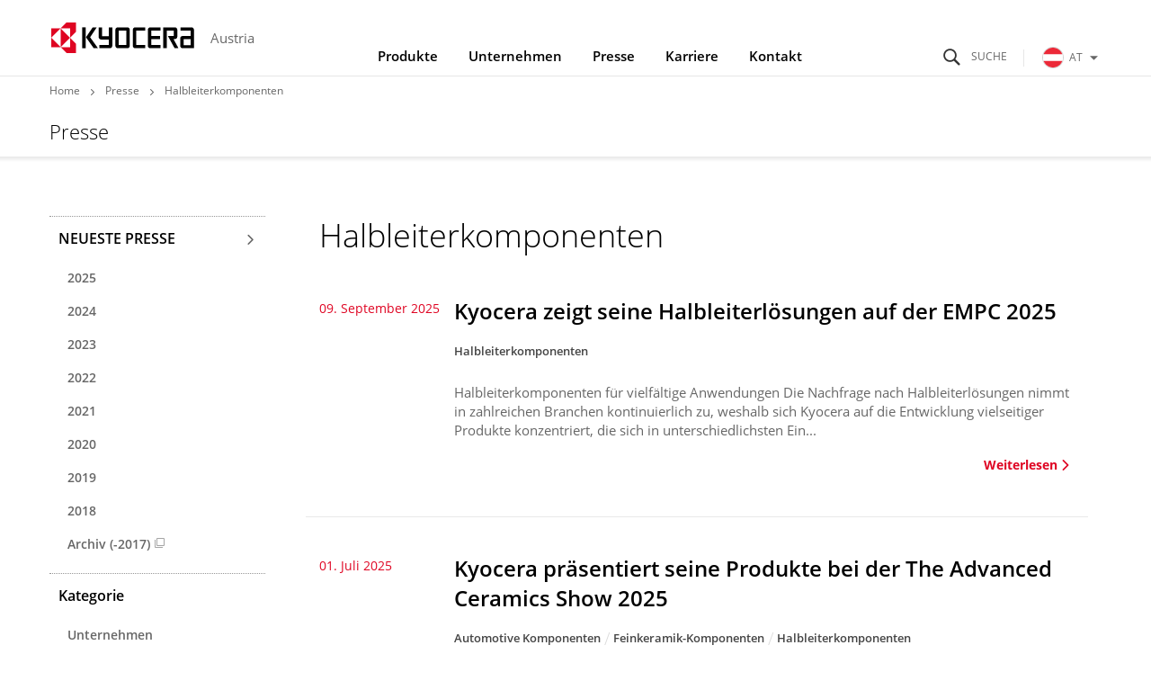

--- FILE ---
content_type: text/html
request_url: https://austria.kyocera.com/news/semiconductor_components/index.html
body_size: 10445
content:
<!DOCTYPE html>
<html lang="de-AT">
<head prefix="og: http://ogp.me/ns# fb: http://ogp.me/ns/fb# article: http://ogp.me/ns/article#">
  <meta charset="UTF-8">
  <meta http-equiv="X-UA-Compatible" content="IE=edge">
  <meta name="viewport" content="width=device-width, initial-scale=1.0">
  <title>Halbleiterkomponenten | Presse | KYOCERA Austria</title>
  <link rel="stylesheet" href="/_assets/css/template.css">
  <link rel="stylesheet" href="/assets/css/site.css">
  <link rel="stylesheet" href="/assets/css/site_override.css">
  <link rel="icon" type="image/x-icon" href="/favicon.ico">
  <link rel="apple-touch-icon" href="/_assets/img/common/apple-touch-icon.png">
  <meta name="format-detection" content="telephone=no">
    <meta name="description" content="">
    <meta property="og:locale" content="de-AT">
    <meta property="og:type" content="article">
    <meta property="og:site_name" content="KYOCERA Austria">
    <meta property="og:title" content="Halbleiterkomponenten | Presse | KYOCERA Austria">
    <meta property="og:image" content="https://austria.kyocera.com/_assets/img/common/ogp.png">
    <meta property="og:url" content="https://austria.kyocera.com/news/semiconductor_components/">
    <meta property="og:description" content="">
    <meta name="twitter:card" content="summary_large_image">
    <meta name="twitter:title" content="Halbleiterkomponenten | Presse | KYOCERA Austria">
    <meta name="twitter:description" content="">
    <meta name="twitter:image" content="https://austria.kyocera.com/_assets/img/common/ogp.png">
    <meta name="twitter:url" content="https://austria.kyocera.com/news/semiconductor_components/">
    <script>
      (function() {
        var s = document.createElement('script');
        s.type = 'text/javascript';
        s.async = true;
        s.src = 'https://www.kyocera.co.jp/data/js/ga_KC-europe.js';
        var x = document.getElementsByTagName('script')[0];
        x.parentNode.insertBefore(s, x);
      }) ();
    </script>
</head>
<body>
<header class="st-GlobalHeader">
  <div class="st-GlobalHeader_Inner">
    <div class="st-GlobalHeader_CloseButtonArea">
      <!-- Close Button-->
      <button class="st-GlobalNav_NavClose" type="button" aria-label="Close"><span class="st-GlobalNav_NavCloseIcon" aria-hidden="true"></span></button>
      <button class="st-GlobalNav_SearchClose" type="button" aria-label="Close"><span class="st-GlobalNav_SearchCloseIcon" aria-hidden="true"></span></button>
      <button class="st-GlobalNav_RegionClose" type="button" aria-label="Close"><span class="st-GlobalNav_RegionCloseIcon" aria-hidden="true"></span></button>
      <!-- / Close Button-->
    </div>
    <div class="st-GlobalHeader_Logo">
      <div class="st-Logo"><a class="st-Logo_Main" href="/index.html">
        <picture><!--[if IE 9]><video style="display: none;"><![endif]-->
          <source media="(min-width: 1024px)" srcset="/_assets/img/common/logo.svg"/><!--[if IE 9]></video><![endif]--><img src="/_assets/img/common/logo_statement.svg" alt="KYOCERA"/>
        </picture></a>
        <p class="st-Logo_Sub">Austria</p>
      </div>
    </div>
<div class="st-GlobalHeader_Buttons">
      <!-- Search Button-->
      <button class="st-SearchButton" id="st-SearchButton" type="button" aria-controls="st-SearchForm" aria-expanded="false"><span class="st-SearchButton_Icon" aria-hidden="true" aria-label="Suche"></span></button>
      <!-- / Search Button-->
      <!-- Toggle Button-->
      <button class="st-ToggleButton" type="button" aria-controls="st-GlobalNav_Area" aria-expanded="false"><span class="st-ToggleButton_Icon" aria-hidden="true" aria-label="Navigation Open"></span></button>
      <!-- / Toggle Button-->
      <!-- Global Link-->
      <div class="st-GlobalRegionPc">
        <button class="st-GlobalRegionPc_Toggle js-documentClose" id="st-GlobalRegionPc_Toggle" type="button" aria-controls="st-GlobalRegionPc_SubArea" aria-expanded="false"><img class="st-GlobalRegionPc_Region" src="/assets/img/common/region_austria.svg" alt="AT">AT<span class="st-GlobalRegionPc_Icon" aria-hidden="true"></span></button>
      </div>
      <!-- / Global Link-->
    </div>
    <!-- Navigation Wrap Area-->
    <nav class="st-GlobalNav st-GlobalNav-categoryFirst" id="st-GlobalNav">
      <!-- Search Form Area-->
      <div class="st-SearchForm" id="st-SearchForm" aria-hidden="true">
            <form class="st-SearchForm_Form" id="ss-form1" action="/result/" method="get" accept-charset="UTF-8">
              <div class="st-SearchForm_Field">
                <!-- Search Icon-->
                <div class="st-SearchForm_Icon" aria-hidden="true"></div>
                <input class="st-SearchForm_Input" id="ss-query1" type="text" name="query" autocomplete="off" aria-autocomplete="none" placeholder="Search" size="44" value="" maxlength="100">
                <button class="st-SearchForm_Submit" id="SS_searchSubmit" type="submit" tabindex="-1">Search</button>
              </div>
            </form>
      </div>
      <!-- / Search Form Area-->
      <div class="st-GlobalRegionPc_SubArea js-documentClose" id="st-GlobalRegionPc_SubArea" aria-hidden="true" aria-labelledby="st-GlobalRegionPc_Toggle">
        <div class="st-GlobalSiteNav_SubLinkTop">
          <div class="st-GlobalSiteNav_SubLinkTopInner">Select Your Region</div>
        </div>
        <div class="st-GlobalSiteNav_SubAreaInner">
          <a class="st-GlobalSiteNav_SubLinkTitle" href="https://global.kyocera.com/">Kyocera Global<span class="st-GlobalSiteNav_SubLinkTitleIcon" aria-hidden="true"></span></a>
          <a class="st-GlobalSiteNav_SubLinkTitle" href="https://austria.kyocera.com/">Austria<span class="st-GlobalSiteNav_SubLinkTitleIcon" aria-hidden="true"></span></a>
          <ul class="st-GlobalRegionPc_RegionList">
  <li class="st-GlobalRegionPc_RegionItem"><a class="st-GlobalRegionPc_RegionLink" href="https://europe.kyocera.com/"><img class="st-GlobalRegionPc_RegionImage" src="/assets/img/common/region_eu.svg" alt><span class="st-GlobalRegionPc_RegionText">Europe</span></a></li>
  <li class="st-GlobalRegionPc_RegionItem"><a class="st-GlobalRegionPc_RegionLink" href="https://denmark.kyocera.com/"><img class="st-GlobalRegionPc_RegionImage" src="/assets/img/common/region_denmark.svg" alt><span class="st-GlobalRegionPc_RegionText">Denmark</span></a></li>
  <li class="st-GlobalRegionPc_RegionItem"><a class="st-GlobalRegionPc_RegionLink" href="https://finland.kyocera.com/"><img class="st-GlobalRegionPc_RegionImage" src="/assets/img/common/region_finland.svg" alt><span class="st-GlobalRegionPc_RegionText">Finland</span></a></li>
  <li class="st-GlobalRegionPc_RegionItem"><a class="st-GlobalRegionPc_RegionLink" href="https://france.kyocera.com/"><img class="st-GlobalRegionPc_RegionImage" src="/assets/img/common/region_france.svg" alt><span class="st-GlobalRegionPc_RegionText">France</span></a></li>
  <li class="st-GlobalRegionPc_RegionItem"><a class="st-GlobalRegionPc_RegionLink" href="https://germany.kyocera.com/"><img class="st-GlobalRegionPc_RegionImage" src="/assets/img/common/region_germany.svg" alt><span class="st-GlobalRegionPc_RegionText">Germany</span></a></li>
  <li class="st-GlobalRegionPc_RegionItem"><a class="st-GlobalRegionPc_RegionLink" href="https://italy.kyocera.com/"><img class="st-GlobalRegionPc_RegionImage" src="/assets/img/common/region_italy.svg" alt><span class="st-GlobalRegionPc_RegionText">Italy</span></a></li>
  <li class="st-GlobalRegionPc_RegionItem"><a class="st-GlobalRegionPc_RegionLink" href="https://netherlands.kyocera.com/"><img class="st-GlobalRegionPc_RegionImage" src="/assets/img/common/region_netherlands.svg" alt><span class="st-GlobalRegionPc_RegionText">Netherlands</span></a></li>
  <li class="st-GlobalRegionPc_RegionItem"><a class="st-GlobalRegionPc_RegionLink" href="https://norway.kyocera.com/"><img class="st-GlobalRegionPc_RegionImage" src="/assets/img/common/region_norway.svg" alt><span class="st-GlobalRegionPc_RegionText">Norway</span></a></li>
  <li class="st-GlobalRegionPc_RegionItem"><a class="st-GlobalRegionPc_RegionLink" href="https://portugal.kyocera.com/"><img class="st-GlobalRegionPc_RegionImage" src="/assets/img/common/region_portugal.svg" alt><span class="st-GlobalRegionPc_RegionText">Portugal</span></a></li>
  <li class="st-GlobalRegionPc_RegionItem"><a class="st-GlobalRegionPc_RegionLink" href="https://russia.kyocera.com/"><img class="st-GlobalRegionPc_RegionImage" src="/assets/img/common/region_russia.svg" alt><span class="st-GlobalRegionPc_RegionText">Russia</span></a></li>
  <li class="st-GlobalRegionPc_RegionItem"><a class="st-GlobalRegionPc_RegionLink" href="https://spain.kyocera.com/"><img class="st-GlobalRegionPc_RegionImage" src="/assets/img/common/region_spain.svg" alt><span class="st-GlobalRegionPc_RegionText">Spain</span></a></li>
  <li class="st-GlobalRegionPc_RegionItem"><a class="st-GlobalRegionPc_RegionLink" href="https://sweden.kyocera.com/"><img class="st-GlobalRegionPc_RegionImage" src="/assets/img/common/region_sweden.svg" alt><span class="st-GlobalRegionPc_RegionText">Sweden</span></a></li>
  <li class="st-GlobalRegionPc_RegionItem"><a class="st-GlobalRegionPc_RegionLink" href="https://switzerland.kyocera.com/"><img class="st-GlobalRegionPc_RegionImage" src="/assets/img/common/region_switzerland.svg" alt><span class="st-GlobalRegionPc_RegionText">Switzerland</span></a></li>
  <li class="st-GlobalRegionPc_RegionItem"><a class="st-GlobalRegionPc_RegionLink" href="https://southafrica.kyocera.com/"><img class="st-GlobalRegionPc_RegionImage" src="/assets/img/common/region_south-africa.svg" alt><span class="st-GlobalRegionPc_RegionText">South Africa</span></a></li>
  <li class="st-GlobalRegionPc_RegionItem"><a class="st-GlobalRegionPc_RegionLink" href="https://uk.kyocera.com/"><img class="st-GlobalRegionPc_RegionImage" src="/assets/img/common/region_united-kingdom.svg" alt><span class="st-GlobalRegionPc_RegionText">United Kingdom</span></a></li>
          </ul>
        </div>
      </div>
      <div class="st-GlobalNav_Area" id="st-GlobalNav_Area">
        <!-- Main Navigation-->
        <div class="st-GlobalSiteNav">
          <ul class="st-GlobalSiteNav_List">
            <li class="st-GlobalSiteNav_Item"><a class="st-GlobalSiteNav_Link st-GlobalSiteNav_Link-products" href="/products/index.html">Produkte<span class="st-GlobalSiteNav_LinkIcon" aria-hidden="true"></span></a>
              <div class="st-GlobalSiteNav_SubArea"><a class="st-GlobalSiteNav_SubLinkTop" href="/products/index.html">
                <div class="st-GlobalSiteNav_SubLinkTopInner">Produkte<span class="st-GlobalSiteNav_SubLinkTopIcon" aria-hidden="true"></span></div></a>
                <div class="st-GlobalSiteNav_SubAreaInner">
                  <div class="l-Grid">
                    <div class="l-Grid_Item l-Grid_Item-9of12Lg">
                      <p class="st-GlobalSiteNav_SubLinkTitle">B2B - Office & Professionals / Industrie</p>
                      <ul class="st-GlobalSiteNav_SubList">
<li class="st-GlobalSiteNav_SubItem">
  <a class="st-GlobalSiteNav_SubLink" href="https://www.kyoceradocumentsolutions.at/" target="_blank">Drucker / Multifunktionsgeräte<span aria-hidden="true" class="st-GlobalSiteNav_SubLinkIconInternal"></span>
  </a>
</li>
<li class="st-GlobalSiteNav_SubItem">
  <a class="st-GlobalSiteNav_SubLink" href="/products/fineceramic_components/">Feinkeramik-Komponenten
  </a>
</li>
<li class="st-GlobalSiteNav_SubItem">
  <a class="st-GlobalSiteNav_SubLink" href="/products/electronic_components/">Elektronische Komponenten & Geräte
  </a>
</li>
<li class="st-GlobalSiteNav_SubItem">
  <a class="st-GlobalSiteNav_SubLink" href="/products/automotive_components/">Automotive Komponenten
  </a>
</li>
<li class="st-GlobalSiteNav_SubItem">
  <a class="st-GlobalSiteNav_SubLink" href="/products/semiconductor_components/">Halbleiterkomponenten
  </a>
</li>
<li class="st-GlobalSiteNav_SubItem">
  <a class="st-GlobalSiteNav_SubLink" href="/products/organic_materials/">Chemische Produkte
  </a>
</li>
<li class="st-GlobalSiteNav_SubItem">
  <a class="st-GlobalSiteNav_SubLink" href="/products/industrial_tools/">Industriewerkzeuge
  </a>
</li>
<li class="st-GlobalSiteNav_SubItem">
  <a class="st-GlobalSiteNav_SubLink" href="/products/lcds_glass_glass_touch_panels/">LCDs und Touch Solutions
  </a>
</li>
<li class="st-GlobalSiteNav_SubItem">
  <a class="st-GlobalSiteNav_SubLink" href="/products/printing_devices/">Industrielle Druck-Komponenten
  </a>
</li>
<li class="st-GlobalSiteNav_SubItem">
  <a class="st-GlobalSiteNav_SubLink" href="/products/optical_components/">Optische Komponenten
  </a>
</li>
<li class="st-GlobalSiteNav_SubItem">
  <a class="st-GlobalSiteNav_SubLink" href="/products/solar_electric_systems/">Photovoltaiksysteme
  </a>
</li>
<li class="st-GlobalSiteNav_SubItem">
  <a class="st-GlobalSiteNav_SubLink" href="/products/watch_and_jewelry/">Uhren- und Schmuckindustrie
  </a>
</li>
                      </ul>
                    </div>
                    <div class="l-Grid_Item l-Grid_Item-3of12Lg">
                      <p class="st-GlobalSiteNav_SubLinkTitle">B2C - Endverbraucher</p>
                      <ul class="st-GlobalSiteNav_SubList">
<li class="st-GlobalSiteNav_SubItem">
  <a class="st-GlobalSiteNav_SubLink" href="/products/kitchen_products/">Küchenprodukte
  </a>
</li>
<li class="st-GlobalSiteNav_SubItem">
  <a class="st-GlobalSiteNav_SubLink" href="/products/solar_electric_systems/index.html">Photovoltaiksysteme
  </a>
</li>
<li class="st-GlobalSiteNav_SubItem">
  <a class="st-GlobalSiteNav_SubLink" href="/products/office_products/">Büroprodukte
  </a>
</li>
                      </ul>
                    </div>
                  </div>
                </div>
              </div>
            </li>
            <li class="st-GlobalSiteNav_Item"><a class="st-GlobalSiteNav_Link st-GlobalSiteNav_Link-company" href="/company/">Unternehmen<span class="st-GlobalSiteNav_LinkIcon" aria-hidden="true"></span></a>
              <div class="st-GlobalSiteNav_SubArea"><a class="st-GlobalSiteNav_SubLinkTop" href="/company/">
                <div class="st-GlobalSiteNav_SubLinkTopInner">Unternehmen<span class="st-GlobalSiteNav_SubLinkTopIcon" aria-hidden="true"></span></div></a>
                <div class="st-GlobalSiteNav_SubAreaInner">
                  <ul class="st-GlobalSiteNav_SubList">
<li class="st-GlobalSiteNav_SubItem">
  <a class="st-GlobalSiteNav_SubLink" href="/company/summary/index.html">Über die Kyocera Gruppe
  </a>
</li>
<li class="st-GlobalSiteNav_SubItem">
  <a class="st-GlobalSiteNav_SubLink" href="/company/division/index.html">Geschäftsbereiche
  </a>
</li>
<li class="st-GlobalSiteNav_SubItem">
  <a class="st-GlobalSiteNav_SubLink" href="https://global.kyocera.com/company/movie/" target="_blank">Kyocera Firmenvideo (Global Website)<span aria-hidden="true" class="st-GlobalSiteNav_SubLinkIconInternal"></span>
  </a>
</li>
<li class="st-GlobalSiteNav_SubItem">
  <a class="st-GlobalSiteNav_SubLink" href="https://global.kyocera.com/ecology/" target="_blank">Gesellschaftliches Engagement (Global Website)<span aria-hidden="true" class="st-GlobalSiteNav_SubLinkIconInternal"></span>
  </a>
</li>
<li class="st-GlobalSiteNav_SubItem">
  <a class="st-GlobalSiteNav_SubLink" href="https://global.kyocera.com/company/location/" target="_blank">Globales Netzwerk (Global Website)<span aria-hidden="true" class="st-GlobalSiteNav_SubLinkIconInternal"></span>
  </a>
</li>
<li class="st-GlobalSiteNav_SubItem">
  <a class="st-GlobalSiteNav_SubLink" href="https://global.kyocera.com/ir/" target="_blank">Investor Relations (Global Website)<span aria-hidden="true" class="st-GlobalSiteNav_SubLinkIconInternal"></span>
  </a>
</li>
<li class="st-GlobalSiteNav_SubItem">
  <a class="st-GlobalSiteNav_SubLink" href="https://global.kyocera.com/intellectual-property/" target="_blank">Geistiges Eigentum (Global Website)<span aria-hidden="true" class="st-GlobalSiteNav_SubLinkIconInternal"></span>
  </a>
</li>
                  </ul>
                </div>
              </div>
            </li>
            <li class="st-GlobalSiteNav_Item"><a class="st-GlobalSiteNav_Link st-GlobalSiteNav_Link-news" href="/news/index.html">Presse<span class="st-GlobalSiteNav_LinkIcon" aria-hidden="true"></span></a>
              <div class="st-GlobalSiteNav_SubArea"><a class="st-GlobalSiteNav_SubLinkTop" href="/news/index.html">
                <div class="st-GlobalSiteNav_SubLinkTopInner">Presse<span class="st-GlobalSiteNav_SubLinkTopIcon" aria-hidden="true"></span></div></a>
                <div class="st-GlobalSiteNav_SubAreaInner">
                  <ul class="st-GlobalSiteNav_SubList">
  <li class="st-GlobalSiteNav_SubItem">
    <a class="st-GlobalSiteNav_SubLink" href="/news/2025/index.html">2025</a>
  </li>
  <li class="st-GlobalSiteNav_SubItem">
    <a class="st-GlobalSiteNav_SubLink" href="/news/2024/index.html">2024</a>
  </li>
  <li class="st-GlobalSiteNav_SubItem">
    <a class="st-GlobalSiteNav_SubLink" href="/news/2023/index.html">2023</a>
  </li>
  <li class="st-GlobalSiteNav_SubItem">
    <a class="st-GlobalSiteNav_SubLink" href="/news/2022/index.html">2022</a>
  </li>
  <li class="st-GlobalSiteNav_SubItem">
    <a class="st-GlobalSiteNav_SubLink" href="/news/2021/index.html">2021</a>
  </li>
  <li class="st-GlobalSiteNav_SubItem">
    <a class="st-GlobalSiteNav_SubLink" href="/news/2020/index.html">2020</a>
  </li>
  <li class="st-GlobalSiteNav_SubItem">
    <a class="st-GlobalSiteNav_SubLink" href="/news/2019/index.html">2019</a>
  </li>
  <li class="st-GlobalSiteNav_SubItem">
    <a class="st-GlobalSiteNav_SubLink" href="/news/2018/index.html">2018</a>
  </li>
  <li class="st-GlobalSiteNav_SubItem">
    <a class="st-GlobalSiteNav_SubLink" href="https://germany.kyocera.com/index/news/previous_news.na-y-2017.html" target="_blank">Archiv (-2017)<span aria-hidden="true" class="st-GlobalSiteNav_SubLinkIconInternal"></span></a>
  </li>
                  </ul>
                </div>
              </div>
            </li>
            <li class="st-GlobalSiteNav_Item"><a class="st-GlobalSiteNav_Link st-GlobalSiteNav_Link-inquiry js-documentClose" href="/careers/index.html" aria-expanded="false">Karriere<span class="st-GlobalSiteNav_LinkIcon js-documentClose" aria-hidden="true"></span></a></li>
            <li class="st-GlobalSiteNav_Item"><a class="st-GlobalSiteNav_Link st-GlobalSiteNav_Link-inquiry js-documentClose" href="/contact/index.html" aria-expanded="false">Kontakt<span class="st-GlobalSiteNav_LinkIcon js-documentClose" aria-hidden="true"></span></a></li>
          </ul>
          <div class="st-GlobalRegionSp">
            <button class="st-GlobalRegionSp_Toggle js-documentClose" id="st-GlobalRegionSp_Toggle" type="button" aria-controls="st-GlobalRegionSp_SubArea" aria-expanded="false"><img class="st-GlobalRegionSp_Region" src="/assets/img/common/region_austria.svg" alt="AT"><span class="st-GlobalRegionSp_Text">AT</span><span class="GloablRegion_Icon" aria-hidden="true"></span></button>
            <div class="st-GlobalRegionSp_SubArea js-documentClose" id="st-GlobalRegionSp_SubArea" aria-hidden="true" aria-labelledby="st-GlobalRegionSp_Toggle">
              <a class="st-GlobalRegionSp_Heading" href="https://global.kyocera.com/">Kyocera Global<span class="st-GlobalRegionSp_HeadingIcon" aria-hidden="true"></span></a>
              <a class="st-GlobalRegionSp_Heading" href="https://austria.kyocera.com/">Austria<span class="st-GlobalRegionSp_HeadingIcon" aria-hidden="true"></span></a>
              <ul class="st-GlobalRegionSp_RegionList">
  <li class="st-GlobalRegionSp_RegionItem"><a class="st-GlobalRegionSp_RegionLink" href="https://europe.kyocera.com/"><img class="st-GlobalRegionPc_RegionImage" src="/assets/img/common/region_eu.svg" alt><span class="st-GlobalRegionPc_RegionText">Europe</span></a></li>
  <li class="st-GlobalRegionSp_RegionItem"><a class="st-GlobalRegionSp_RegionLink" href="https://denmark.kyocera.com/"><img class="st-GlobalRegionPc_RegionImage" src="/assets/img/common/region_denmark.svg" alt><span class="st-GlobalRegionPc_RegionText">Denmark</span></a></li>
  <li class="st-GlobalRegionSp_RegionItem"><a class="st-GlobalRegionSp_RegionLink" href="https://finland.kyocera.com/"><img class="st-GlobalRegionPc_RegionImage" src="/assets/img/common/region_finland.svg" alt><span class="st-GlobalRegionPc_RegionText">Finland</span></a></li>
  <li class="st-GlobalRegionSp_RegionItem"><a class="st-GlobalRegionSp_RegionLink" href="https://france.kyocera.com/"><img class="st-GlobalRegionPc_RegionImage" src="/assets/img/common/region_france.svg" alt><span class="st-GlobalRegionPc_RegionText">France</span></a></li>
  <li class="st-GlobalRegionSp_RegionItem"><a class="st-GlobalRegionSp_RegionLink" href="https://germany.kyocera.com/"><img class="st-GlobalRegionPc_RegionImage" src="/assets/img/common/region_germany.svg" alt><span class="st-GlobalRegionPc_RegionText">Germany</span></a></li>
  <li class="st-GlobalRegionSp_RegionItem"><a class="st-GlobalRegionSp_RegionLink" href="https://italy.kyocera.com/"><img class="st-GlobalRegionPc_RegionImage" src="/assets/img/common/region_italy.svg" alt><span class="st-GlobalRegionPc_RegionText">Italy</span></a></li>
  <li class="st-GlobalRegionSp_RegionItem"><a class="st-GlobalRegionSp_RegionLink" href="https://netherlands.kyocera.com/"><img class="st-GlobalRegionPc_RegionImage" src="/assets/img/common/region_netherlands.svg" alt><span class="st-GlobalRegionPc_RegionText">Netherlands</span></a></li>
  <li class="st-GlobalRegionSp_RegionItem"><a class="st-GlobalRegionSp_RegionLink" href="https://norway.kyocera.com/"><img class="st-GlobalRegionPc_RegionImage" src="/assets/img/common/region_norway.svg" alt><span class="st-GlobalRegionPc_RegionText">Norway</span></a></li>
  <li class="st-GlobalRegionSp_RegionItem"><a class="st-GlobalRegionSp_RegionLink" href="https://portugal.kyocera.com/"><img class="st-GlobalRegionPc_RegionImage" src="/assets/img/common/region_portugal.svg" alt><span class="st-GlobalRegionPc_RegionText">Portugal</span></a></li>
  <li class="st-GlobalRegionSp_RegionItem"><a class="st-GlobalRegionSp_RegionLink" href="https://russia.kyocera.com/"><img class="st-GlobalRegionPc_RegionImage" src="/assets/img/common/region_russia.svg" alt><span class="st-GlobalRegionPc_RegionText">Russia</span></a></li>
  <li class="st-GlobalRegionSp_RegionItem"><a class="st-GlobalRegionSp_RegionLink" href="https://spain.kyocera.com/"><img class="st-GlobalRegionPc_RegionImage" src="/assets/img/common/region_spain.svg" alt><span class="st-GlobalRegionPc_RegionText">Spain</span></a></li>
  <li class="st-GlobalRegionSp_RegionItem"><a class="st-GlobalRegionSp_RegionLink" href="https://sweden.kyocera.com/"><img class="st-GlobalRegionPc_RegionImage" src="/assets/img/common/region_sweden.svg" alt><span class="st-GlobalRegionPc_RegionText">Sweden</span></a></li>
  <li class="st-GlobalRegionSp_RegionItem"><a class="st-GlobalRegionSp_RegionLink" href="https://switzerland.kyocera.com/"><img class="st-GlobalRegionPc_RegionImage" src="/assets/img/common/region_switzerland.svg" alt><span class="st-GlobalRegionPc_RegionText">Switzerland</span></a></li>
  <li class="st-GlobalRegionSp_RegionItem"><a class="st-GlobalRegionSp_RegionLink" href="https://southafrica.kyocera.com/"><img class="st-GlobalRegionPc_RegionImage" src="/assets/img/common/region_south-africa.svg" alt><span class="st-GlobalRegionPc_RegionText">South Africa</span></a></li>
  <li class="st-GlobalRegionSp_RegionItem"><a class="st-GlobalRegionSp_RegionLink" href="https://uk.kyocera.com/"><img class="st-GlobalRegionPc_RegionImage" src="/assets/img/common/region_united-kingdom.svg" alt><span class="st-GlobalRegionPc_RegionText">United Kingdom</span></a></li>
              </ul>
            </div>
          </div>
        </div>
        <!-- / Main Navigation-->
      </div>
    </nav>
    <!-- / Navigation Wrap Area-->
    <!-- statement-->
    <div class="st-GlobalHeader_StatementArea">
      <div class="st-GlobalHeader_Statement"><img class="st-GlobalHeader_StatementImage" src="/_assets/img/common/statement.svg" alt="THE NEW VALUE FRONTIER"></div>
    </div>
    <!-- / statement-->
  </div>
</header>
<header class="st-ContentsHeader">
  <div class="st-ContentsHeader_Breadcrumb">
    <div class="st-Breadcrumb">
      <ol class="st-Breadcrumb_List">
        <li class="st-Breadcrumb_Item"><a class="st-Breadcrumb_Link" href="/index.html">Home</a></li>
        <li class="st-Breadcrumb_Item"><a class="st-Breadcrumb_Link" href="/news/index.html">Presse</a></li>
        <li class="st-Breadcrumb_Item">Halbleiterkomponenten</li>
      </ol>
    </div>
  </div>
  <div class="st-ContentsHeader_Title">
    <h1 class="st-TitleA">Presse</h1>
  </div>
</header>
<main>
  <div class="l-DetailTemplate l-DetailTemplate-News">
    <div class="l-DetailTemplate_Wrapper">
      <div class="l-DetailTemplate_Main">
        <section class="l-Section2 l-Section2-News">
          <header class="st-TitleC">
            <h2 class="st-TitleC_Title">Halbleiterkomponenten</h2>
          </header>
          <div class="news-BoxA">
            <div class="news-BoxA_Body">
              <ol class="news-BoxA_List">

  
    <li class="news-BoxA_Item">



  <p class="news-BoxA_PostDate">09. September 2025</p>
  <p class="news-BoxA_Title">Kyocera zeigt seine Halbleiterlösungen auf der EMPC 2025</p>
  <ul class="news-BoxA_Categories">

    <li class="news-BoxA_Category">Halbleiterkomponenten</li>
  

  </ul>




    <p class="news-BoxA_Sumally">
  Halbleiterkomponenten für vielfältige Anwendungen 
Die Nachfrage nach Halbleiterlösungen nimmt in zahlreichen Branchen kontinuierlich zu, weshalb sich Kyocera auf die Entwicklung vielseitiger Produkte konzentriert, die sich in unterschiedlichsten Ein...
    </p>



    <a class="news-BoxA_Link" href="/news/2025/09/09111133.html">Weiterlesen<span aria-hidden="true" class="news-BoxA_LinkIcon"></span></a>

</li>



    
  
    <li class="news-BoxA_Item">



  <p class="news-BoxA_PostDate">01. Juli 2025</p>
  <p class="news-BoxA_Title">Kyocera präsentiert seine Produkte bei der The Advanced Ceramics Show 2025</p>
  <ul class="news-BoxA_Categories">

    <li class="news-BoxA_Category">Automotive Komponenten</li>
  

    <li class="news-BoxA_Category">Feinkeramik-Komponenten</li>
  

    <li class="news-BoxA_Category">Halbleiterkomponenten</li>
  

  </ul>


    <p class="news-BoxA_SubTitle">
  Kyocera wird auf der Ausstellung und Konferenz, die am 9. und 10. Juli in Birmingham, UK, stattfindet, sein Portfolio an Halbleiter-, Feinkeramik- und Automobilkomponenten vorstellen.
    </p>



    <p class="news-BoxA_Sumally">
  Kyocera möchte seine strategische Rolle auf den folgenden Kernmärkten durch die konsequente Entwicklung leistungsstarker Produkte und maßgeschneiderter Lösungen stärken:
1. Halbleiterkomponenten2. Feinkeramik-Komponenten (KYOCERA Fineceramics Europe ...
    </p>



    <a class="news-BoxA_Link" href="/news/2025/07/01094953.html">Weiterlesen<span aria-hidden="true" class="news-BoxA_LinkIcon"></span></a>

</li>



    
  
    <li class="news-BoxA_Item">



  <p class="news-BoxA_PostDate">05. Juni 2025</p>
  <p class="news-BoxA_Title">Kyocera präsentiert seine Innovationen im Bereich der Quantentechnologie auf der World of Quantum 2025 </p>
  <ul class="news-BoxA_Categories">

    <li class="news-BoxA_Category">Automotive Komponenten</li>
  

    <li class="news-BoxA_Category">Feinkeramik-Komponenten</li>
  

    <li class="news-BoxA_Category">Halbleiterkomponenten</li>
  

    <li class="news-BoxA_Category">Optische Komponenten</li>
  

  </ul>


    <p class="news-BoxA_SubTitle">
  Kyocera nimmt an der Messe World of Quantum in München teil und stellt dort seine modernen Materiallösungen für Quantentechnologien vor.<br>
    </p>



    <p class="news-BoxA_Sumally">
  Kyoceras Rolle bei der Entwicklung von Quantentechnologien Kyocera entwickelt gegenwärtig eine Reihe von Lösungen für keramische Gehäuse und Montageoptionen, die ein exzellentes Wärmemanagement sowie eine hermetische Lösung bieten und damit stabile u...
    </p>



    <a class="news-BoxA_Link" href="/news/2025/06/05111642.html">Weiterlesen<span aria-hidden="true" class="news-BoxA_LinkIcon"></span></a>

</li>



    
  
    <li class="news-BoxA_Item">



  <p class="news-BoxA_PostDate">14. Mai 2025</p>
  <p class="news-BoxA_Title">Kioxia, AIO Core und Kyocera kündigen die Entwicklung einer PCIe<sup>®</sup> 5.0-kompatiblen optischen Breitband-SSD für umweltfreundliche Rechenzentren der nächsten Generation an </p>
  <ul class="news-BoxA_Categories">

    <li class="news-BoxA_Category">Halbleiterkomponenten</li>
  

    <li class="news-BoxA_Category">Unternehmen</li>
  

  </ul>




    <p class="news-BoxA_Sumally">
  Der neue Prototyp verwendet die Hochgeschwindigkeitsschnittstelle PCIe 5.0, die im Vergleich zur Vorgängergeneration PCIe 4.0, die doppelte Bandbreite bietet*2. Erreicht wurde dies durch die Kombination des optischen Transceivers IOCore® von AIO Core...
    </p>



    <a class="news-BoxA_Link" href="/news/2025/05/14091451.html">Weiterlesen<span aria-hidden="true" class="news-BoxA_LinkIcon"></span></a>

</li>



    
  
    <li class="news-BoxA_Item">



  <p class="news-BoxA_PostDate">04. Februar 2025</p>
  <p class="news-BoxA_Title">Revolutionäre Sensortechnologie: Kyocera stellt den weltweit ersten Kamera-LIDAR-Fusionssensor mit perfekter optischer Ausrichtung vor </p>
  <ul class="news-BoxA_Categories">

    <li class="news-BoxA_Category">Automotive Komponenten</li>
  

    <li class="news-BoxA_Category">Halbleiterkomponenten</li>
  

    <li class="news-BoxA_Category">Optische Komponenten</li>
  

    <li class="news-BoxA_Category">Unternehmen</li>
  

  </ul>


    <p class="news-BoxA_SubTitle">
  Modernste Präzision mit unübertroffener Laserstrahldichte für parallaxefreie Objekterkennung über große Entfernungen, die sich ideal für autonomes Fahren eignet.<br>
    </p>



    <p class="news-BoxA_Sumally">
  LIDAR wird voraussichtlich für die Kommerzialisierung des autonomen Fahrens von entscheidender Bedeutung sein. Es ermöglicht die verzögerungsfreie Erfassung von hochpräzisen 3D-Informationen über große Reichweiten sowie die Erkennung von Hindernissen...
    </p>



    <a class="news-BoxA_Link" href="/news/2025/02/04125709.html">Weiterlesen<span aria-hidden="true" class="news-BoxA_LinkIcon"></span></a>

</li>



    
  
    <li class="news-BoxA_Item">



  <p class="news-BoxA_PostDate">08. Januar 2025</p>
  <p class="news-BoxA_Title">Kyocera präsentiert neben einem Aerial Display, einem KI-basierten Abstandssensor und einem Kamera-LIDAR-Fusionssensor weitere Innovationen auf der CES 2025 </p>
  <ul class="news-BoxA_Categories">

    <li class="news-BoxA_Category">Automotive Komponenten</li>
  

    <li class="news-BoxA_Category">Elektronische Komponenten & Geräte</li>
  

    <li class="news-BoxA_Category">Halbleiterkomponenten</li>
  

    <li class="news-BoxA_Category">LCDs und Touch Solutions</li>
  

    <li class="news-BoxA_Category">Optische Komponenten</li>
  

    <li class="news-BoxA_Category">Unternehmen</li>
  

  </ul>


    <p class="news-BoxA_SubTitle">
  Am Messestand #4816 gestaltet Kyocera mit innovativen Lösungen die Zukunft der Mobilität.<br>
    </p>



    <p class="news-BoxA_Sumally">
  Hochauflösende Aerial Displays verwandeln FahrzeuginnenräumeDie Aerial Displays von Kyocera sind eine Kombination aus Miniaturisierung, hoher Auflösung und Bildqualität der nächsten Generation und können mittels eines Spiegelsystems äußerst realistis...
    </p>



    <a class="news-BoxA_Link" href="/news/2025/01/08104750.html">Weiterlesen<span aria-hidden="true" class="news-BoxA_LinkIcon"></span></a>

</li>



    
  
    <li class="news-BoxA_Item">



  <p class="news-BoxA_PostDate">03. Dezember 2024</p>
  <p class="news-BoxA_Title">Kyocera präsentiert seine neuesten Innovationen in den Bereichen KI, autonomes Fahren und drahtlose Technologie auf der CES 2025 </p>
  <ul class="news-BoxA_Categories">

    <li class="news-BoxA_Category">Automotive Komponenten</li>
  

    <li class="news-BoxA_Category">Elektronische Komponenten & Geräte</li>
  

    <li class="news-BoxA_Category">Halbleiterkomponenten</li>
  

    <li class="news-BoxA_Category">LCDs und Touch Solutions</li>
  

    <li class="news-BoxA_Category">Optische Komponenten</li>
  

  </ul>


    <p class="news-BoxA_SubTitle">
  Die neue Technologie wird auf der Messe erstmals vorgestellt.
    </p>



    <p class="news-BoxA_Sumally">
  Unter dem Motto „Technology Advancing Mobility, for Engineers Driving the World Forward“ („Technologie fördert Mobilität, damit Ingenieure die Welt voranbringen“) zeigt Kyocera an seinem Messestand Nr. 4816, der sich in der Zone „Vehicle Tech and Adv...
    </p>



    <a class="news-BoxA_Link" href="/news/2024/12/03110427.html">Weiterlesen<span aria-hidden="true" class="news-BoxA_LinkIcon"></span></a>

</li>



    
  
    <li class="news-BoxA_Item">



  <p class="news-BoxA_PostDate">24. September 2024</p>
  <p class="news-BoxA_Title">Kyocera feiert den ersten Spatenstich für neues Werk in Nagasaki, Japan</p>
  <ul class="news-BoxA_Categories">

    <li class="news-BoxA_Category">Feinkeramik-Komponenten</li>
  

    <li class="news-BoxA_Category">Halbleiterkomponenten</li>
  

  </ul>




    <p class="news-BoxA_Sumally">
  Expansion als Reaktion auf die steigende Nachfrage
Im Zuge einer globalen Reinvestition in bereits bestehende Werke schloss Kyocera im April 2023 einen Grundstückskaufvertrag für den Bau eines neuen Werks in Nagasaki ab. Man verfolgt damit das Ziel P...
    </p>



    <a class="news-BoxA_Link" href="/news/2024/09/24103600.html">Weiterlesen<span aria-hidden="true" class="news-BoxA_LinkIcon"></span></a>

</li>



    
  
    <li class="news-BoxA_Item">



  <p class="news-BoxA_PostDate">17. September 2024</p>
  <p class="news-BoxA_Title">Kyocera präsentiert seine Innovationen im Bereich der Quantentechnologie auf der Quantum Effects 2024</p>
  <ul class="news-BoxA_Categories">

    <li class="news-BoxA_Category">Feinkeramik-Komponenten</li>
  

    <li class="news-BoxA_Category">Halbleiterkomponenten</li>
  

  </ul>


    <p class="news-BoxA_SubTitle">
  Kyocera nimmt an der Messe Quantum Effects in Stuttgart teil und stellt dort seine modernen Materiallösungen für Quantentechnologien vor.<br>
    </p>



    <p class="news-BoxA_Sumally">
  Kyoceras Rolle bei der Gestaltung von Quantentechnologien
Kyocera entwickelt gegenwärtig eine Reihe von Lösungen für keramische Gehäuse und Montageoptionen, die ein exzellentes Wärmemanagement sowie eine hermetische Lösung bieten und damit stabile un...
    </p>



    <a class="news-BoxA_Link" href="/news/2024/09/17154132.html">Weiterlesen<span aria-hidden="true" class="news-BoxA_LinkIcon"></span></a>

</li>



    
  
    <li class="news-BoxA_Item">



  <p class="news-BoxA_PostDate">06. Juni 2024</p>
  <p class="news-BoxA_Title">Kyocera präsentiert seine Produkte auf der SMTconnect</p>
  <ul class="news-BoxA_Categories">

    <li class="news-BoxA_Category">Halbleiterkomponenten</li>
  

  </ul>


    <p class="news-BoxA_SubTitle">
  Kyocera stellt seine organischen Packaging-Lösungen sowie seine keramische Packaging-Technologie vom 11. bis 13. Juni 2024 auf der Fachmesse SMTconnect in Nürnberg vor.<br>
    </p>



    <p class="news-BoxA_Sumally">
  Den Fokus seines Messeauftritts 2024 legt das Unternehmen auf Packaging-Lösungen auf Basis organischer Substrate, die in den Kyocera-Technologien FCBGA und ETC-FCBGA eingesetzt werden, sowie auf seine keramischen Packaging-Lösungen für SMDs, LEDs, CM...
    </p>



    <a class="news-BoxA_Link" href="/news/2024/06/06141101.html">Weiterlesen<span aria-hidden="true" class="news-BoxA_LinkIcon"></span></a>

</li>



    
  
    <li class="news-BoxA_Item">



  <p class="news-BoxA_PostDate">08. Mai 2024</p>
  <p class="news-BoxA_Title">Kyocera präsentiert seine Produkte auf der The Advanced Ceramics Show 2024</p>
  <ul class="news-BoxA_Categories">

    <li class="news-BoxA_Category">Automotive Komponenten</li>
  

    <li class="news-BoxA_Category">Feinkeramik-Komponenten</li>
  

    <li class="news-BoxA_Category">Halbleiterkomponenten</li>
  

  </ul>


    <p class="news-BoxA_SubTitle">
  Auf der am 15. und 16. Mai in Birmingham (UK) stattfindenden Messe und Konferenz stellt Kyocera seine große Produktvielfalt aus den Produktkategorien Halbleiter-, Feinkeramik- und Automotive-Komponenten vor.
    </p>



    <p class="news-BoxA_Sumally">
  Kyocera verfolgt das Ziel, seine Präsenz in den folgenden Schlüsselmärkten durch die kontinuierliche Entwicklung von Hochleistungsprodukten und -lösungen zu stärken:
1. Halbleiterkomponenten (Semiconductor Components, SC)2. Feinkeramikkomponenten (KY...
    </p>



    <a class="news-BoxA_Link" href="/news/2024/05/08104735.html">Weiterlesen<span aria-hidden="true" class="news-BoxA_LinkIcon"></span></a>

</li>



    
  
    <li class="news-BoxA_Item">



  <p class="news-BoxA_PostDate">21. September 2023</p>
  <p class="news-BoxA_Title">Kyocera zeigt seine Innovationen im Bereich Quantentechnologie auf der Quantum Effects 2023</p>
  <ul class="news-BoxA_Categories">

    <li class="news-BoxA_Category">Feinkeramik-Komponenten</li>
  

    <li class="news-BoxA_Category">Halbleiterkomponenten</li>
  

  </ul>




    <p class="news-BoxA_Sumally">
  Kyoceras Rolle bei der Gestaltung von Quantentechnologien
Kyocera entwickelt gegenwärtig eine ganze Reihe von Lösungen für keramische Gehäuse und Designoptionen, die exzellentes Wärmemanagement und die Miniaturisierung verschiedener Komponenten und d...
    </p>



    <a class="news-BoxA_Link" href="/news/2023/09/21102813.html">Weiterlesen<span aria-hidden="true" class="news-BoxA_LinkIcon"></span></a>

</li>



    
  
    <li class="news-BoxA_Item">



  <p class="news-BoxA_PostDate">20. Juni 2023</p>
  <p class="news-BoxA_Title">Kyocera präsentiert seine Produkte auf The Advanced Ceramics Show 2023</p>
  <ul class="news-BoxA_Categories">

    <li class="news-BoxA_Category">Automotive Komponenten</li>
  

    <li class="news-BoxA_Category">Feinkeramik-Komponenten</li>
  

    <li class="news-BoxA_Category">Halbleiterkomponenten</li>
  

  </ul>


    <p class="news-BoxA_SubTitle">
  Am 28. und 29. Juni stellt KYOCERA Fineceramics Ltd. seine Halbleiterkomponenten, Feinkeramik- und Automotive Komponenten auf der Messe und Konferenz in Birmingham (UK) aus.
    </p>



    <p class="news-BoxA_Sumally">
  Produktpalette von Kyocera auf The Advanced Ceramics Show 2023
Auf der Messe und Konferenz wird Kyocera mit verschiedenen Produktkategorien vertreten sein: 1.    Halbleiterkomponenten2.    Feinkeramik-Komponenten (KYOCERA Fineceramics Europe GmbH)3. ...
    </p>



    <a class="news-BoxA_Link" href="/news/2023/06/20095723.html">Weiterlesen<span aria-hidden="true" class="news-BoxA_LinkIcon"></span></a>

</li>



    
  
    <li class="news-BoxA_Item">



  <p class="news-BoxA_PostDate">20. April 2023</p>
  <p class="news-BoxA_Title">Kyocera erwirbt Bauland für neue „smarte“ Fabrik in Japan</p>
  <ul class="news-BoxA_Categories">

    <li class="news-BoxA_Category">Feinkeramik-Komponenten</li>
  

    <li class="news-BoxA_Category">Halbleiterkomponenten</li>
  

    <li class="news-BoxA_Category">Unternehmen</li>
  

  </ul>


    <p class="news-BoxA_SubTitle">
  Ein Großteil der hochmodernen KYOCERA-Anlage wird auf einer Fläche von etwa 15 Hektar in Isahaya, Präfektur Nagasaki, errichtet und nutzt viele Innovationen aus dem Automobil- und Kommunikationsbereich. 
    </p>



    <p class="news-BoxA_Sumally">
  Beginn der Baumaßnahmen im Oktober 2023
Kyocera, das sowohl in Japan als auch im Ausland in seine bestehenden Fabriken reinvestiert, entschied sich im Dezember 2022 für den Bau der neuen Fabrik. Ausschlaggebend war dafür, dass das Unternehmen festges...
    </p>



    <a class="news-BoxA_Link" href="/news/2023/04/20093936.html">Weiterlesen<span aria-hidden="true" class="news-BoxA_LinkIcon"></span></a>

</li>



    
  
    <li class="news-BoxA_Item">



  <p class="news-BoxA_PostDate">10. Januar 2023</p>
  <p class="news-BoxA_Title">Kyocera plant bis 2026 eine neue Produktionsstätte in der japanischen Präfektur Nagasaki</p>
  <ul class="news-BoxA_Categories">

    <li class="news-BoxA_Category">Halbleiterkomponenten</li>
  

    <li class="news-BoxA_Category">Unternehmen</li>
  

  </ul>


    <p class="news-BoxA_SubTitle">
  Da andere Standorte nahezu voll ausgelastet sind, plant das Unternehmen die Schaffung von bis zu 1.000 Arbeitsplätzen in der Stadt Isahaya.
    </p>



    <p class="news-BoxA_Sumally">
  Hohes Investitionsniveau
Kyocera strebt im laufenden Geschäftsjahr (bis 31. März 2023) einen Umsatz von 2 Billionen JPY (rund 13,755 Milliarden Euro) an. Langfristig wird ein Umsatzziel von 3 Billionen JPY (rund 20,628 Milliarden Euro) bis zum 31. Mä...
    </p>



    <a class="news-BoxA_Link" href="/news/2023/01/10135704.html">Weiterlesen<span aria-hidden="true" class="news-BoxA_LinkIcon"></span></a>

</li>



    
  
    <li class="news-BoxA_Item">



  <p class="news-BoxA_PostDate">11. November 2022</p>
  <p class="news-BoxA_Title">Das neue „Integrierte Optikmodul“ von Kyocera erreicht Weltrekord-Bandbreite und reduziert Stromverbrauch in Rechenzentren</p>
  <ul class="news-BoxA_Categories">

    <li class="news-BoxA_Category">Halbleiterkomponenten</li>
  

    <li class="news-BoxA_Category">Unternehmen</li>
  

  </ul>


    <p class="news-BoxA_SubTitle">
  Prototyp in der Entwicklung stellt Bandbreiten-Weltrekord von 512 Gbit/s auf*.
    </p>



    <p class="news-BoxA_Sumally">
  Das Prototypmodul von Kyocera ist so miniaturisiert, dass es auf einer Leiterplatte in der Nähe des Prozessors installiert werden kann, wodurch elektronische Daten sofort in optische Signale umgewandelt werden können. Darüber hinaus wurde das Produkt...
    </p>



    <a class="news-BoxA_Link" href="/news/2022/11/11113938.html">Weiterlesen<span aria-hidden="true" class="news-BoxA_LinkIcon"></span></a>

</li>



    
  
    <li class="news-BoxA_Item">



  <p class="news-BoxA_PostDate">05. Mai 2022</p>
  <p class="news-BoxA_Title">Kyocera baut die größte Fabrik des Unternehmens in Japan und steigert dadurch die Produktion von Halbleiterkomponenten</p>
  <ul class="news-BoxA_Categories">

    <li class="news-BoxA_Category">Halbleiterkomponenten</li>
  

    <li class="news-BoxA_Category">Unternehmen</li>
  

  </ul>


    <p class="news-BoxA_SubTitle">
  Die erweiterte Fabrik auf dem Sendai Campus in Kagoshima soll die steigende Nachfrage nach Halbleitergehäusen für ADAS, Sensorkameras, 5G und mehr zufriedenstellen können. 
    </p>



    <p class="news-BoxA_Sumally">
  Drei konvergierende Faktoren sorgen für eine hohe Nachfrage nach den organischen Halbleitergehäusen und Quartzprodukten von Kyocera. Intelligente Fahrzeuge steigern den Bedarf an Fahrzeugkameras und Hochleistungsprozessoren, die in fortschrittlichen ...
    </p>



    <a class="news-BoxA_Link" href="/news/2022/05/05142406.html">Weiterlesen<span aria-hidden="true" class="news-BoxA_LinkIcon"></span></a>

</li>



    
  
    <li class="news-BoxA_Item">



  <p class="news-BoxA_PostDate">10. Oktober 2018</p>
  <p class="news-BoxA_Title">KYOCERA präsentiert innovative Technologien und Produkte auf der CEATEC JAPAN 2018</p>
  <ul class="news-BoxA_Categories">

    <li class="news-BoxA_Category">Automotive Komponenten</li>
  

    <li class="news-BoxA_Category">Elektronische Komponenten & Geräte</li>
  

    <li class="news-BoxA_Category">Feinkeramik-Komponenten</li>
  

    <li class="news-BoxA_Category">Halbleiterkomponenten</li>
  

    <li class="news-BoxA_Category">LCDs und Touch Solutions</li>
  

  </ul>


    <p class="news-BoxA_SubTitle">
  Das breite Spektrum reicht von Automobiltechnologien bis hin zu Energiemanagementlösungen, mit denen Kyocera modernste Technologien für die vernetzte Gesellschaft demonstriert.
    </p>



    <p class="news-BoxA_Sumally">
  




Mobilität
Eine sichere und komfortable Mobilitätsgesellschaft entsteht durch moderne Fahrerassistenzsysteme und vernetzte Fahrzeuglösungen. Die neuesten Systeme nutzen innovative Produkte von Kyocera mit künstlicher Intelligenz (KI), Augmented R...
    </p>



    <a class="news-BoxA_Link" href="/news/2018/10/10153625.html">Weiterlesen<span aria-hidden="true" class="news-BoxA_LinkIcon"></span></a>

</li>



    
  
    <li class="news-BoxA_Item">



  <p class="news-BoxA_PostDate">10. Oktober 2018</p>
  <p class="news-BoxA_Title">KYOCERA präsentiert Innovations-Feuerwerk auf der electronica 2018</p>
  <ul class="news-BoxA_Categories">

    <li class="news-BoxA_Category">Automotive Komponenten</li>
  

    <li class="news-BoxA_Category">Elektronische Komponenten & Geräte</li>
  

    <li class="news-BoxA_Category">Feinkeramik-Komponenten</li>
  

    <li class="news-BoxA_Category">Halbleiterkomponenten</li>
  

    <li class="news-BoxA_Category">LCDs und Touch Solutions</li>
  

  </ul>


    <p class="news-BoxA_SubTitle">
  Auch in diesem Jahr stellt Kyocera seine vielfältigen Produkte – von Displays bis zu Halbleiter-Bauteilen – auf der electronica in München vor. Vom 13. bis zum 16. November 2018 ist der Hersteller in Halle B6 am Stand 536 zu finden.
    </p>



    <p class="news-BoxA_Sumally">
  

 0.5 mm FPC/FFC Steckverbinder der 6892 Serie


Industry 4.0: Klare Sicht und fühlbares FeedbackIm Display-Bereich zeigt Kyocera erstmals seine innovativen MicroLEDs. Anders als bei LCDs sind die Pixel der MicroLEDs selbstleuchtend und bestehen aus...
    </p>



    <a class="news-BoxA_Link" href="/news/2018/10/10153337.html">Weiterlesen<span aria-hidden="true" class="news-BoxA_LinkIcon"></span></a>

</li>



    
  
    <li class="news-BoxA_Item">



  <p class="news-BoxA_PostDate">07. August 2018</p>
  <p class="news-BoxA_Title">Mehr Sicherheit bei Luft- und Raumfahrt durch die neuen, ultra-miniaturisierten UHF-RFID-Tags von KYOCERA</p>
  <ul class="news-BoxA_Categories">

    <li class="news-BoxA_Category">Halbleiterkomponenten</li>
  

  </ul>


    <p class="news-BoxA_SubTitle">
  KYOCERA entwickelt und produziert neue Ultra-Hochfrequenz-RIFD-Transponder mit robustem Keramikgehäuse, die sich auch auf Metall befestigen lassen. Dadurch eignen sie sich für das zuverlässige Tracking von Werkzeugen in der Luft- und Raumfahrtindustrie.
    </p>



    <p class="news-BoxA_Sumally">
  

 UHF RFID tag


Die robusten keramischen UHF-RFID-Tags von Kyocera können zur Vermeidung von FOD beitragen, indem sie Identifikation und Tracking metallischer Werkzeuge in der Luft- und Raumfahrtindustrie ermöglichen. Zu diesem Zweck werden RFID-Ta...
    </p>



    <a class="news-BoxA_Link" href="/news/2018/08/07154127.html">Weiterlesen<span aria-hidden="true" class="news-BoxA_LinkIcon"></span></a>

</li>



    
              </ol>
            </div>
            <div class="news-BoxA_Footer">

  
<nav class="sw-Pager js-Pager" aria-hidden="true">
    

  
  <p class="sw-Pager_Location"><span class="sw-Pager_LocationItem">1</span><span class="sw-Pager_LocationItem">of</span><span class="sw-Pager_LocationItem">2</span></p>

  <ol class="sw-Pager_List">
  

  
  
    
  
  
    <li class="sw-Pager_Item"><a class="sw-Pager_Link" href="index.html" aria-current="page" data-page-no="1">1</a></li>
  

  

  

  
  
    
  
  
    <li class="sw-Pager_Item"><a class="sw-Pager_Link" href="index_2.html" data-page-no="2">2</a></li>
  

  
  </ol>
    
      
      
        
      
  <p class="sw-Pager_Next"><a class="sw-Pager_NextLink" href="index_2.html"><span class="sw-Pager_NextIcon" aria-label="Next"></span></a></p>
    
</nav>
  

            </div>
          </div>
        </section>
      </div>
      <div class="l-DetailTemplate_Sub">
        <nav class="l-DetailTemplate_SubNav">
  <ul class="st-SideNavNews">
    <li class="st-SideNavNews_Item"><a class="st-SideNavNews_Link" href="/news/index.html" data-mark-current="latest">NEUESTE PRESSE<span class="st-SideNavNews_Icon" aria-hidden="true"></span></a>
          <ul class="st-SideNavNews_Parent">
          <li class="st-SideNavNews_ParentItem"><a class="st-SideNavNews_ParentLink" href="/news/2025/index.html" data-mark-current="2025">2025</a></li>
          <li class="st-SideNavNews_ParentItem"><a class="st-SideNavNews_ParentLink" href="/news/2024/index.html" data-mark-current="2024">2024</a></li>
          <li class="st-SideNavNews_ParentItem"><a class="st-SideNavNews_ParentLink" href="/news/2023/index.html" data-mark-current="2023">2023</a></li>
          <li class="st-SideNavNews_ParentItem"><a class="st-SideNavNews_ParentLink" href="/news/2022/index.html" data-mark-current="2022">2022</a></li>
          <li class="st-SideNavNews_ParentItem"><a class="st-SideNavNews_ParentLink" href="/news/2021/index.html" data-mark-current="2021">2021</a></li>
          <li class="st-SideNavNews_ParentItem"><a class="st-SideNavNews_ParentLink" href="/news/2020/index.html" data-mark-current="2020">2020</a></li>
          <li class="st-SideNavNews_ParentItem"><a class="st-SideNavNews_ParentLink" href="/news/2019/index.html" data-mark-current="2019">2019</a></li>
          <li class="st-SideNavNews_ParentItem"><a class="st-SideNavNews_ParentLink" href="/news/2018/index.html" data-mark-current="2018">2018</a></li>
          <li class="st-SideNavNews_ParentItem"><a class="st-SideNavNews_ParentLink" href="https://germany.kyocera.com/index/news/previous_news.na-y-2017.html" target="_blank">Archiv (-2017)<span aria-hidden="true" class="st-SideNav_ParentExternalA"></span></a></li>
        </ul>
    </li>
    <li class="st-SideNavNews_Item"><span class="st-SideNavNews_Text">Kategorie</span>
      <ul class="st-SideNavNews_Parent">
        <li class="st-SideNavNews_ParentItem"><a class="st-SideNavNews_ParentLink" href="/news/corporate/index.html" data-mark-current="corporate">Unternehmen</a></li>
        <li class="st-SideNavNews_ParentItem"><a class="st-SideNavNews_ParentLink" href="/news/document_solutions/index.html" data-mark-current="document_solutions">Drucker / Multifunktionsgeräte</a></li>
        <li class="st-SideNavNews_ParentItem"><a class="st-SideNavNews_ParentLink" href="/news/fineceramic_components/index.html" data-mark-current="fineceramic_components">Feinkeramik-Komponenten</a></li>
        <li class="st-SideNavNews_ParentItem"><a class="st-SideNavNews_ParentLink" href="/news/semiconductor_components/index.html" data-mark-current="semiconductor_components">Halbleiterkomponenten</a></li>
        <li class="st-SideNavNews_ParentItem"><a class="st-SideNavNews_ParentLink" href="/news/automotive_components/index.html" data-mark-current="automotive_components">Automotive Komponenten</a></li>
        <li class="st-SideNavNews_ParentItem"><a class="st-SideNavNews_ParentLink" href="/news/industrial_tools/index.html" data-mark-current="industrial_tools">Industriewerkzeuge</a></li>
        <li class="st-SideNavNews_ParentItem"><a class="st-SideNavNews_ParentLink" href="/news/electronic_components/index.html" data-mark-current="electronic_components">Elektronische Komponenten & Geräte</a></li>
        <li class="st-SideNavNews_ParentItem"><a class="st-SideNavNews_ParentLink" href="/news/printing_devices/index.html" data-mark-current="printing_devices">Industrielle Druck-Komponenten</a></li>
        <li class="st-SideNavNews_ParentItem"><a class="st-SideNavNews_ParentLink" href="/news/lcds_glass_glass_touch_panels/index.html" data-mark-current="lcds_glass_glass_touch_panels">LCDs und Touch Solutions</a></li>
        <li class="st-SideNavNews_ParentItem"><a class="st-SideNavNews_ParentLink" href="/news/optical_components/index.html" data-mark-current="optical_components">Optische Komponenten</a></li>
        <li class="st-SideNavNews_ParentItem"><a class="st-SideNavNews_ParentLink" href="/news/solar_electric_systems/index.html" data-mark-current="solar_electric_systems">Photovoltaiksysteme</a></li>
        <li class="st-SideNavNews_ParentItem"><a class="st-SideNavNews_ParentLink" href="/news/watch_and_jewelry/index.html" data-mark-current="watch_and_jewelry">Uhren- und Schmuckindustrie</a></li>
        <li class="st-SideNavNews_ParentItem"><a class="st-SideNavNews_ParentLink" href="/news/kitchen_products/index.html" data-mark-current="kitchen_products">Küchenprodukte</a></li>
      </ul>
    </li>
  </ul>
</nav>
<nav class="l-DetailTemplate_CategoryNavSp">
  <div class="st-CategoryNavNews" aria-expanded="true">
    <button class="st-CategoryNavNews_Parent">Kategorie auswählen<span class="st-CategoryNavNews_ParentIcon" aria-hidden="true"></span></button>
    <ul class="st-CategoryNavNews_List" aria-hidden="false">
      <li class="st-CategoryNavNews_Item"><a class="st-CategoryNavNews_Link" href="/news/index.html">Alle</a></li>
      <li class="st-CategoryNavNews_Item"><a class="st-CategoryNavNews_Link" href="/news/corporate/index.html">Unternehmen</a></li>
      <li class="st-CategoryNavNews_Item"><a class="st-CategoryNavNews_Link" href="/news/document_solutions/index.html">Drucker / Multifunktionsgeräte</a></li>
      <li class="st-CategoryNavNews_Item"><a class="st-CategoryNavNews_Link" href="/news/fineceramic_components/index.html">Feinkeramik-Komponenten</a></li>
      <li class="st-CategoryNavNews_Item"><a class="st-CategoryNavNews_Link" href="/news/semiconductor_components/index.html">Halbleiterkomponenten</a></li>
      <li class="st-CategoryNavNews_Item"><a class="st-CategoryNavNews_Link" href="/news/automotive_components/index.html">Automotive Komponenten</a></li>
      <li class="st-CategoryNavNews_Item"><a class="st-CategoryNavNews_Link" href="/news/industrial_tools/index.html">Industriewerkzeuge</a></li>
      <li class="st-CategoryNavNews_Item"><a class="st-CategoryNavNews_Link" href="/news/electronic_components/index.html">Elektronische Komponenten & Geräte</a></li>
      <li class="st-CategoryNavNews_Item"><a class="st-CategoryNavNews_Link" href="/news/printing_devices/index.html">Industrielle Druck-Komponenten</a></li>
      <li class="st-CategoryNavNews_Item"><a class="st-CategoryNavNews_Link" href="/news/lcds_glass_glass_touch_panels/index.html">LCDs und Touch Solutions</a></li>
      <li class="st-CategoryNavNews_Item"><a class="st-CategoryNavNews_Link" href="/news/optical_components/index.html">Optische Komponenten</a></li>
      <li class="st-CategoryNavNews_Item"><a class="st-CategoryNavNews_Link" href="/news/solar_electric_systems/index.html">Photovoltaiksysteme</a></li>
      <li class="st-CategoryNavNews_Item"><a class="st-CategoryNavNews_Link" href="/news/watch_and_jewelry/index.html">Uhren- und Schmuckindustrie</a></li>
      <li class="st-CategoryNavNews_Item"><a class="st-CategoryNavNews_Link" href="/news/kitchen_products/index.html">Küchenprodukte</a></li>
    </ul>
  </div>
</nav>
        <div class="l-DetailTemplate_office">
</div>
      </div>
    </div>
  </div>
</main>
<footer class="st-Sitemap">
    <div class="st-Sitemap_Inner">
      <div class="st-Sitemap_Items">
        <div class="st-Sitemap_Item">
          <h3 class="st-Sitemap_Heading"><a class="st-Sitemap_HeadingLink" href="/products/index.html">Produkte<span class="st-Sitemap_HeadingIcon" aria-hidden="true"></span></a></h3>
          <p class="st-Sitemap_SubHeading">B2B - Office & Professionals / Industrie</p>
          <ul class="st-Sitemap_Nav">
<li class="st-Sitemap_NavItem">
  <a class="st-Sitemap_NavLink" href="https://www.kyoceradocumentsolutions.at/" target="_blank">Drucker / Multifunktionsgeräte<span aria-hidden="true" class="st-Sitemap_NavLinkExternalA"></span></a>
</li>
<li class="st-Sitemap_NavItem">
  <a class="st-Sitemap_NavLink" href="/products/fineceramic_components/">Feinkeramik-Komponenten</a>
</li>
<li class="st-Sitemap_NavItem">
  <a class="st-Sitemap_NavLink" href="/products/electronic_components/">Elektronische Komponenten & Geräte</a>
</li>
<li class="st-Sitemap_NavItem">
  <a class="st-Sitemap_NavLink" href="/products/automotive_components/">Automotive Komponenten</a>
</li>
<li class="st-Sitemap_NavItem">
  <a class="st-Sitemap_NavLink" href="/products/semiconductor_components/">Halbleiterkomponenten</a>
</li>
<li class="st-Sitemap_NavItem">
  <a class="st-Sitemap_NavLink" href="/products/organic_materials/">Chemische Produkte</a>
</li>
<li class="st-Sitemap_NavItem">
  <a class="st-Sitemap_NavLink" href="/products/industrial_tools/">Industriewerkzeuge</a>
</li>
<li class="st-Sitemap_NavItem">
  <a class="st-Sitemap_NavLink" href="/products/lcds_glass_glass_touch_panels/">LCDs und Touch Solutions</a>
</li>
<li class="st-Sitemap_NavItem">
  <a class="st-Sitemap_NavLink" href="/products/printing_devices/">Industrielle Druck-Komponenten</a>
</li>
<li class="st-Sitemap_NavItem">
  <a class="st-Sitemap_NavLink" href="/products/optical_components/">Optische Komponenten</a>
</li>
<li class="st-Sitemap_NavItem">
  <a class="st-Sitemap_NavLink" href="/products/solar_electric_systems/">Photovoltaiksysteme</a>
</li>
<li class="st-Sitemap_NavItem">
  <a class="st-Sitemap_NavLink" href="/products/watch_and_jewelry/">Uhren- und Schmuckindustrie</a>
</li>
          </ul>
        </div>
        <div class="st-Sitemap_Item st-Sitempa_Item-offset">
          <p class="st-Sitemap_SubHeading">B2C - Endverbraucher</p>
          <ul class="st-Sitemap_Nav">
<li class="st-Sitemap_NavItem">
  <a class="st-Sitemap_NavLink" href="/products/kitchen_products/">Küchenprodukte</a>
</li>
<li class="st-Sitemap_NavItem">
  <a class="st-Sitemap_NavLink" href="/products/solar_electric_systems/index.html">Photovoltaiksysteme</a>
</li>
<li class="st-Sitemap_NavItem">
  <a class="st-Sitemap_NavLink" href="/products/office_products/">Büroprodukte</a>
</li>
          </ul>
        </div>
        <div class="st-Sitemap_Item">
          <h3 class="st-Sitemap_Heading"><a class="st-Sitemap_HeadingLink" href="/company/">Unternehmen<span class="st-Sitemap_HeadingIcon" aria-hidden="true"></span></a></h3>
          <ul class="st-Sitemap_Nav">
            <li class="st-Sitemap_NavItem">
              <a class="st-Sitemap_NavLink" href="/company/summary/index.html">Über die Kyocera Gruppe</a>
            </li>
            <li class="st-Sitemap_NavItem">
              <a class="st-Sitemap_NavLink" href="/company/division/index.html">Geschäftsbereiche</a>
            </li>
            <li class="st-Sitemap_NavItem">
              <a class="st-Sitemap_NavLink" href="https://global.kyocera.com/company/movie/" target="_blank">Kyocera Firmenvideo (Global Website)<span aria-hidden="true" class="st-Sitemap_NavLinkExternalA"></span></a>
            </li>
            <li class="st-Sitemap_NavItem">
              <a class="st-Sitemap_NavLink" href="https://global.kyocera.com/ecology/" target="_blank">Gesellschaftliches Engagement (Global Website)<span aria-hidden="true" class="st-Sitemap_NavLinkExternalA"></span></a>
            </li>
            <li class="st-Sitemap_NavItem">
              <a class="st-Sitemap_NavLink" href="https://global.kyocera.com/company/location/" target="_blank">Globales Netzwerk (Global Website)<span aria-hidden="true" class="st-Sitemap_NavLinkExternalA"></span></a>
            </li>
            <li class="st-Sitemap_NavItem">
              <a class="st-Sitemap_NavLink" href="https://global.kyocera.com/ir/" target="_blank">Investor Relations (Global Website)<span aria-hidden="true" class="st-Sitemap_NavLinkExternalA"></span></a>
            </li>
            <li class="st-Sitemap_NavItem">
              <a class="st-Sitemap_NavLink" href="https://global.kyocera.com/intellectual-property/" target="_blank">Geistiges Eigentum (Global Website)<span aria-hidden="true" class="st-Sitemap_NavLinkExternalA"></span></a>
            </li>
          </ul>
        </div>
        <div class="st-Sitemap_Item">
          <h3 class="st-Sitemap_Heading"><a class="st-Sitemap_HeadingLink" href="/news/index.html">Presse<span class="st-Sitemap_HeadingIcon" aria-hidden="true"></span></a></h3>
          <ul class="st-Sitemap_Nav">
            <li class="st-Sitemap_NavItem"><a class="st-Sitemap_NavLink" href="/news/2025/">2025</a></li>
            <li class="st-Sitemap_NavItem"><a class="st-Sitemap_NavLink" href="/news/2024/">2024</a></li>
            <li class="st-Sitemap_NavItem"><a class="st-Sitemap_NavLink" href="/news/2023/">2023</a></li>
            <li class="st-Sitemap_NavItem"><a class="st-Sitemap_NavLink" href="/news/2022/">2022</a></li>
            <li class="st-Sitemap_NavItem"><a class="st-Sitemap_NavLink" href="/news/2021/">2021</a></li>
            <li class="st-Sitemap_NavItem"><a class="st-Sitemap_NavLink" href="/news/2020/">2020</a></li>
            <li class="st-Sitemap_NavItem"><a class="st-Sitemap_NavLink" href="/news/2019/">2019</a></li>
            <li class="st-Sitemap_NavItem"><a class="st-Sitemap_NavLink" href="/news/2018/">2018</a></li>
            <li class="st-Sitemap_NavItem"><a class="st-Sitemap_NavLink" href="https://germany.kyocera.com/index/news/previous_news.na-y-2017.html" target="_blank">Archiv (-2017)<span aria-hidden="true" class="st-Sitemap_NavLinkExternalA"></span></a></li>
          </ul>
          <h3 class="st-Sitemap_Heading"><a class="st-Sitemap_HeadingLink" href="/careers/index.html">Karriere<span class="st-Sitemap_HeadingIcon" aria-hidden="true"></span></a></h3>
          <h3 class="st-Sitemap_Heading"><a class="st-Sitemap_HeadingLink" href="/contact/index.html">Kontakt<span class="st-Sitemap_HeadingIcon" aria-hidden="true"></span></a></h3>
        </div>
      </div>
      <div class="st-Sitemap_Region">
        <div class="st-RegionSelect">
          <button class="st-RegionSelect_Button" type="button" data-toggle="0"><span class="st-RegionSelect_Region">Austria</span><span class="st-RegionSelect_Icon" aria-hidden="true"></span></button>
          <select class="st-RegionSelect_Select" id="st-RegionSelect_Select">
            <option value="0" selected>Austria</option>
  <option value="1">Europe</option>
  <option value="2">Denmark</option>
  <option value="3">Finland</option>
  <option value="4">France</option>
  <option value="5">Germany</option>
  <option value="6">Italy</option>
  <option value="7">Netherlands</option>
  <option value="8">Norway</option>
  <option value="9">Portugal</option>
  <option value="10">Russia</option>
  <option value="11">Spain</option>
  <option value="12">Sweden</option>
  <option value="13">Switzerland</option>
  <option value="14">South Africa</option>
  <option value="15">United Kingdom</option>
          </select>
        </div><a class="st-Sitemap_GlobalLink" href="https://global.kyocera.com/"><span class="st-Sitemap_GlobalIcon" aria-hidden="true"></span>Global</a>
      </div>
    </div>
  </footer>
<footer class="st-GlobalFooter">
  <div class="st-GlobalFooter_Inner">
    <div class="st-GlobalFooter_NavArea">
      <ul class="st-GlobalFooter_Nav">
        <li class="st-GlobalFooter_NavItem"><a class="st-GlobalFooter_NavLink" href="/other/imprint/">Impressum</a></li>
        <li class="st-GlobalFooter_NavItem"><a class="st-GlobalFooter_NavLink" href="/other/privacy_policy/">Datenschutz</a></li>
        <li class="st-GlobalFooter_NavItem"><a class="st-GlobalFooter_NavLink" href="/other/whistleblowing/">Whistleblowing</a></li>
        <li class="st-GlobalFooter_NavItem"><a class="st-GlobalFooter_NavLink" href="/other/terms_of_use/">Nutzungsbedingungen</a></li>
        <li class="st-GlobalFooter_NavItem"><a class="st-GlobalFooter_NavLink optanon-toggle-display" href="##">Cookie-Einstellungen</a></li>
        <li class="st-GlobalFooter_NavItem"><a class="st-GlobalFooter_NavLink" href="/sitemap/index.html">Sitemap</a></li>
      </ul>
    </div>
    <div class="st-GlobalFooter_CopyrightArea"><small class="st-GlobalFooter_Copyright">© KYOCERA Corporation</small></div><a class="st-GlobalFooter_PageTop" href="#"><span class="st-GlobalFooter_PageTopIcon st-Icon st-Icon-chevron-up" aria-label="To page top"></span></a>
  </div>
</footer>
<script type="text/javascript">
    var url= location.pathname;
var target = "/result/";
if(url.indexOf(target) !== 0){
var script = document.createElement('script');
script.src = "/assets/js/ss_suggest_config.js";
document.head.appendChild(script);
}
</script>
  <script src="/_assets/js/jquery.min.js"></script>
  <script src="/_assets/js/template.js"></script>
  <script src="/assets/js/common.js"></script>
  <script src="/assets/js/module.js"></script>
</body>
</html>



--- FILE ---
content_type: text/css
request_url: https://austria.kyocera.com/assets/css/site.css
body_size: 51754
content:
@charset "UTF-8";@font-face{font-family:PT Sans;font-weight:400;font-style:normal;src:url(../font/PT_Sans-Web-Regular.woff2) format("woff2"),url(../font/PT_Sans-Web-Regular.woff) format("woff")}html{font-size:100%;line-height:1.6}body{background-color:#fff;color:#000}main{overflow-x:hidden}dd{margin-left:0}@font-face{font-family:iconfont;src:url(../font/iconfont.eot);src:url(../font/iconfont.eot?#iefix) format("eot"),url(../font/iconfont.woff) format("woff"),url(../font/iconfont.ttf) format("truetype"),url(../font/iconfont.svg#iconfont) format("svg");font-weight:400;font-style:normal}.sw-Icon,.sw-Icon:before{display:inline-block}.sw-Icon:before{font-family:iconfont;-webkit-font-smoothing:antialiased;-moz-osx-font-smoothing:grayscale;vertical-align:middle;font-style:normal;font-variant:normal;font-weight:400;line-height:1;text-decoration:none;text-transform:none;speak:none}.sw-Icon-arrow_drop_down:before{content:"\EA01"}.sw-Icon-arrow_left:before{content:"\EA02"}.sw-Icon-arrow_right:before{content:"\EA03"}.sw-Icon-calender:before{content:"\EA04"}.sw-Icon-chevron-down:before{content:"\EA05"}.sw-Icon-chevron-left:before{content:"\EA06"}.sw-Icon-chevron-right:before{content:"\EA07"}.sw-Icon-chevron-up:before{content:"\EA08"}.sw-Icon-circle_arrow:before{content:"\EA09"}.sw-Icon-close:before{content:"\EA0A"}.sw-Icon-cloud-download:before{content:"\EA0B"}.sw-Icon-external-link:before{content:"\EA0C"}.sw-Icon-filter_none:before{content:"\EA0D"}.sw-Icon-fullscreen:before{content:"\EA0E"}.sw-Icon-fullscreen_exit:before{content:"\EA0F"}.sw-Icon-instagram:before{content:"\EA10"}.sw-Icon-link:before{content:"\EA11"}.sw-Icon-mail:before{content:"\EA12"}.sw-Icon-mail2:before{content:"\EA13"}.sw-Icon-pause:before{content:"\EA14"}.sw-Icon-pdf:before{content:"\EA15"}.sw-Icon-pin:before{content:"\EA16"}.sw-Icon-play_arrow:before{content:"\EA17"}.sw-Icon-search:before{content:"\EA18"}.sw-Icon-slide_arrow_left:before{content:"\EA19"}.sw-Icon-slide_arrow_right:before{content:"\EA1A"}.sw-Icon-slider-bar:before{content:"\EA1B"}.sw-Icon-sphere:before{content:"\EA1C"}.sw-Icon-triangle:before{content:"\EA1D"}.sw-Icon-volume_down:before{content:"\EA1E"}.sw-Icon-volume_mute:before{content:"\EA1F"}.sw-Icon-volume_off:before{content:"\EA20"}.sw-Icon-volume_up:before{content:"\EA21"}main [data$=".svg"],main [src$=".svg"]{width:auto}.st-GlobalNav_SearchClose:focus,.st-SearchButton:focus{outline:0;box-shadow:none}.st-GlobalNav_SearchClose.focus-ring:focus,.st-SearchButton.focus-ring:focus{box-shadow:0 0 6px 3px #1589ee}.st-Breadcrumb_List{display:-webkit-flex;display:-ms-flexbox;display:flex}.st-Breadcrumb_Item{float:none;white-space:nowrap}.st-Breadcrumb_Item:last-child{overflow:hidden;padding-right:12.5rem;text-overflow:ellipsis}.st-GlobalNav_Area,.st-GlobalSiteNav_SubArea{z-index:10000}.st-GlobalNav_NavClose[aria-hidden=false],.st-GlobalNav_SearchClose{z-index:100000}@media print,screen and (min-width:1024px){.st-GlobalHeader_Buttons-devision{width:600px!important}}.st-GlobalSiteNav_SubLinkTitle:not(a):hover,.st-GlobalSiteNav_SubLinkTop:not(a):hover{text-decoration:none}.st-GlobalSiteNav_SubLinkTitle{font-weight:600}@media print,screen and (min-width:1024px){.st-GlobalSiteNav_SubLinkTitle+.st-GlobalSiteNav_SubLinkTitle{margin-top:2.125rem}}@media print,screen and (min-width:1024px){.st-DropNav .st-GlobalSiteNav_SubList{display:-webkit-flex;display:-ms-flexbox;display:flex;-webkit-flex-wrap:wrap;-ms-flex-wrap:wrap;flex-wrap:wrap;margin-left:-1.875rem}}@media print,screen and (min-width:1024px){.st-GlobalSiteNav_Link.st-GlobalSiteNav_Link-company+.st-GlobalSiteNav_SubArea .st-GlobalSiteNav_SubItem,.st-GlobalSiteNav_Link.st-GlobalSiteNav_Link-products+.st-GlobalSiteNav_SubArea .l-Grid_Item-9of12Lg .st-GlobalSiteNav_SubItem,[id=st-DropNav1] .l-Grid_Item:first-of-type .st-GlobalSiteNav_SubItem{width:33.33333%}.st-GlobalSiteNav_Link.st-GlobalSiteNav_Link-news+.st-GlobalSiteNav_SubArea .st-GlobalSiteNav_SubItem{width:25%}.st-GlobalSiteNav_Link.st-GlobalSiteNav_Link-inquiry+.st-GlobalSiteNav_SubArea .l-Grid_Item-9of12Lg .st-GlobalSiteNav_SubItem{width:33.33333%}.st-GlobalSiteNav_SubItem:before{font-size:10px;-webkit-transform:scale3d(.9,.9,1) translate3d(5px,5px,0);transform:scale3d(.9,.9,1) translate3d(5px,5px,0)}}@media print,screen and (min-width:1024px){.st-DropNav_SubList{display:-webkit-flex;display:-ms-flexbox;display:flex;-webkit-flex-wrap:wrap;-ms-flex-wrap:wrap;flex-wrap:wrap;margin-left:0}[id=st-DropNav2] .st-DropNav_SubList{-webkit-justify-content:center;-ms-flex-pack:center;justify-content:center;margin-left:-2.8125rem}}@media print,screen and (min-width:1024px){.st-DropNav{margin-left:0}}@media print,screen and (min-width:1024px){.st-DropNav .st-DropNav_SubItem{padding-left:.9375rem}[id=st-DropNav1] .l-Grid_Item:first-of-type .st-DropNav_SubItem{-webkit-flex-basis:33.33333%;-ms-flex-preferred-size:33.33333%;flex-basis:33.33333%;max-width:33.33333%}[id=st-DropNav2] .l-Grid_Item:first-of-type .st-DropNav_SubItem{width:auto}.st-DropNav_SubItem:before{font-size:10px;-webkit-transform:scale3d(.7,.7,1) translate3d(7px,7px,0);transform:scale3d(.7,.7,1) translate3d(7px,7px,0)}}@media print,screen and (min-width:1024px){.st-DropNav_SubList{margin-left:0;padding-left:0!important}}@media print,screen and (min-width:1024px){[id=st-DropNav2] .st-DropNav_SubLink{margin-right:3.75rem}}@media print,screen and (min-width:1024px){.st-DropNav_PcButtonArea.st-DropNav_PcButton-devider:after{content:"";display:inline-block;vertical-align:middle;width:1px;height:19px;margin-right:14px;margin-left:20px;background-color:#e6e6e6}}.st-GlobalNav_Area{overflow-x:hidden;height:100vh}.st-DrawerNav_DrawerIconExternalA,.st-DrawerNav_TriggerExternalA,.st-DropNav_SubLinkExternalA,.st-GlobalSiteNav_SubLinkExternalA{display:inline-block;vertical-align:middle;height:.6875rem;margin-left:.1875rem;font-size:.6875rem;color:#a5a5a5}.st-DrawerNav_DrawerIconExternalA:before,.st-DrawerNav_TriggerExternalA:before,.st-DropNav_SubLinkExternalA:before,.st-GlobalSiteNav_SubLinkExternalA:before{font-family:iconfont;-webkit-font-smoothing:antialiased;-moz-osx-font-smoothing:grayscale;display:inline-block;vertical-align:middle;font-style:normal;font-variant:normal;font-weight:400;line-height:1;text-decoration:none;text-transform:none;speak:none;content:"";position:relative;top:-.3em}@media print,screen and (min-width:768px){.st-DrawerNav_DrawerIconExternalA:before,.st-DrawerNav_TriggerExternalA:before,.st-DropNav_SubLinkExternalA:before,.st-GlobalSiteNav_SubLinkExternalA:before{top:-.4em}}.st-DrawerNav_DrawerIconExternalB,.st-DrawerNav_TriggerExternalB,.st-DropNav_SubLinkExternalB,.st-GlobalSiteNav_SubLinkExternalB{display:inline-block;vertical-align:middle;height:.6875rem;margin-left:.1875rem;font-size:.6875rem;color:#a5a5a5}.st-DrawerNav_DrawerIconExternalB:before,.st-DrawerNav_TriggerExternalB:before,.st-DropNav_SubLinkExternalB:before,.st-GlobalSiteNav_SubLinkExternalB:before{font-family:iconfont;-webkit-font-smoothing:antialiased;-moz-osx-font-smoothing:grayscale;display:inline-block;vertical-align:middle;font-style:normal;font-variant:normal;font-weight:400;line-height:1;text-decoration:none;text-transform:none;speak:none;content:"";position:relative;top:-.3em}@media print,screen and (min-width:768px){.st-DrawerNav_DrawerIconExternalB:before,.st-DrawerNav_TriggerExternalB:before,.st-DropNav_SubLinkExternalB:before,.st-GlobalSiteNav_SubLinkExternalB:before{top:-.4em}}.st-DrawerNav_TriggerExternalA,.st-DrawerNav_TriggerExternalB{margin-left:.3125rem}.st-DrawerNav_DrawerIconExternalA,.st-DrawerNav_DrawerIconExternalB{margin-left:.375rem}.st-GlobalSiteNav_SubAreaInner{display:block!important}@media print,screen and (min-width:1024px){.st-GlobalSiteNav_SubLinkTop{height:6.125rem;line-height:6.125rem}}.st-GlobalNav_NavClose[aria-hidden=false]{top:119px}.st-GlobalNav_RegionClose{display:none}@media print,screen and (min-width:1024px){.st-GlobalNav_RegionClose{display:none}.st-GlobalNav_RegionClose[aria-hidden=false]{display:block;position:absolute;top:7.4375rem;right:15px;z-index:100000;width:32px;height:32px;margin:0;padding:0;text-align:center;border:1px solid #fff;border-radius:50%;background-color:rgba(0,0,0,0);-webkit-appearance:none;-moz-appearance:none;appearance:none}}.st-GlobalNav_RegionCloseIcon{display:-webkit-flex;display:-ms-flexbox;display:flex;-webkit-align-items:center;-ms-flex-align:center;align-items:center;-webkit-justify-content:center;-ms-flex-pack:center;justify-content:center;position:relative;top:-1px;left:-1px;width:32px;height:32px}:root .st-GlobalNav_RegionCloseIcon{top:-.5px\0;left:-.5px\0}.st-GlobalNav_RegionCloseIcon:before{font-family:iconfont;-webkit-font-smoothing:antialiased;-moz-osx-font-smoothing:grayscale;display:inline-block;vertical-align:middle;font-style:normal;font-variant:normal;font-weight:400;line-height:1;text-decoration:none;text-transform:none;speak:none;content:"";display:block;position:relative;font-size:.75rem;color:#fff}@media print,screen and (min-width:768px){.st-AllowCookie_Show .st-GlobalFooter_PageTop:not(.st-GlobalFooter_PageTop-static){bottom:170px}}@media print,screen and (min-width:1024px){.st-AllowCookie_Show .st-GlobalFooter_PageTop:not(.st-GlobalFooter_PageTop-static){bottom:100px}}@media print,screen and (min-width:768px){.st-AllowCookie_Show .st-GlobalFooter_PageTop.st-GlobalFooter_PageTop-static{bottom:256px}}@media print,screen and (min-width:1024px){.st-AllowCookie_Show .st-GlobalFooter_PageTop.st-GlobalFooter_PageTop-static{bottom:100px}}.st-GlobalRegionSp{padding:1.25rem .9375rem 6.25rem!important}html[lang=da-DK],html[lang=de-AT],html[lang=de-CH],html[lang=de-DE],html[lang=es-ES],html[lang=fi-FI],html[lang=fr-FR],html[lang=it-IT],html[lang=nl-NL],html[lang=no-NO],html[lang=pt-PT],html[lang=ru-RU],html[lang=sv-SE]{font-family:Open Sans,Arial,Helvetica,sans-serif}@media print,screen and (min-width:1024px){[lang=de-AT] .st-SearchButton:after,[lang=de-CH] .st-SearchButton:after,[lang=de-DE] .st-SearchButton:after{content:"SUCHE"!important}[lang=da-DK] .st-SearchButton:after{content:"SØG"!important}[lang=es-ES] .st-SearchButton:after{content:"BUSCAR"!important}[lang=fi-FI] .st-SearchButton:after{content:"HAKU"!important}[lang=fr-FR] .st-SearchButton:after{content:"RECHERCHER"!important}[lang=it-IT] .st-SearchButton:after{content:"RICERCA"!important}[lang=nl-NL] .st-SearchButton:after{content:"ZOEKEN"!important}[lang=no-NO] .st-SearchButton:after{content:"SØK"!important}[lang=pt-PT] .st-SearchButton:after{content:"PROCURAR"!important}[lang=ru-RU] .st-SearchButton:after{content:"поиск"!important}[lang=sv-SE] .st-SearchButton:after{content:"SÖK"!important}}@media print,screen and (min-width:1024px){html[lang=en-ZA] .st-GlobalHeader_Logo{width:296px}html[lang=en-GB] .st-GlobalHeader_Logo{width:326px}}@media print,screen and (min-width:1024px){html[lang=fr-FR] .st-GlobalNav{width:calc(100% - 550px)}html[lang=pt-PT] .st-GlobalNav{width:calc(100% - 540px)}html[lang=en-ZA] .st-GlobalNav{width:calc(100% - 530px)}html[lang=en-GB] .st-GlobalNav{width:calc(100% - 560px)}}@media print,screen and (min-width:1024px){html[lang=fr-FR] .st-GlobalHeader_Buttons{width:284px}html[lang=pt-PT] .st-GlobalHeader_Buttons{width:274px}}@media print,screen and (min-width:1024px){html[lang=fr-FR] .st-SearchButton{padding-left:50px}html[lang=pt-PT] .st-SearchButton{padding-left:40px}}.sw-AccordionA{margin-top:1.875rem;margin-bottom:1.875rem}.sw-AccordionA_Tab{display:block;vertical-align:middle;position:relative;width:100%;margin:0;padding:1.375rem 2.125rem 1.25rem 2rem;text-align:left;text-decoration:none;font-family:inherit;font-size:1.125rem;font-weight:600;line-height:1;border:1px solid #e9e9e9;border-right:none;border-left:none;border-radius:0;background-color:#fff;color:#000;cursor:pointer;transition-duration:.3s;transition-property:background-color;-webkit-appearance:none;-moz-appearance:none;appearance:none}@media print,screen and (min-width:768px){.sw-AccordionA_Tab{padding:1.6875rem 3.25rem 1.5625rem 3rem;font-size:1.25rem}}.sw-AccordionA_Tab[type=button],.sw-AccordionA_Tab[type=reset],.sw-AccordionA_Tab[type=submit]{-webkit-appearance:none;-moz-appearance:none;appearance:none}.sw-AccordionA_Tab:focus{outline:0;box-shadow:0}.sw-AccordionA_Tab.focus-ring:focus{outline:0;box-shadow:0 0 6px 3px #1589ee}@media print,screen and (min-width:1024px){.sw-AccordionA_Tab:hover{background-color:#fbf2f1}}.sw-AccordionA_Tab[aria-expanded=true]{border-bottom-color:rgba(0,0,0,0)}.sw-AccordionA_Panel[aria-hidden=false]+.sw-AccordionA_Tab{margin-top:2.5rem}.sw-AccordionA_Panel[aria-hidden=true]+.sw-AccordionA_Tab{border-top-color:rgba(0,0,0,0)}.sw-AccordionA_Tab:before{content:"";display:block;position:absolute;top:0;bottom:0;left:.625rem;width:.6875rem;height:.0625rem;margin:auto;border-top:1px solid #df0523}@media print,screen and (min-width:768px){.sw-AccordionA_Tab:before{left:1.6875rem}}.sw-AccordionA_TabIcon{display:-webkit-flex;display:-ms-flexbox;display:flex;-webkit-align-items:center;-ms-flex-align:center;align-items:center;-webkit-justify-content:center;-ms-flex-pack:center;justify-content:center;position:absolute;top:0;right:.5rem;bottom:0;width:1.5rem;height:1.5rem;margin:auto;font-size:.5em;border:1px solid #dadada;border-radius:50%;background-color:#fff;color:#444}@media print,screen and (min-width:768px){.sw-AccordionA_TabIcon{right:1.3125rem;width:1.9375rem;height:1.9375rem}}.sw-AccordionA_Tab[aria-expanded=true] .sw-AccordionA_TabIcon{background-color:#f2f4f6}.sw-AccordionA_TabIcon:before{font-family:iconfont;-webkit-font-smoothing:antialiased;-moz-osx-font-smoothing:grayscale;display:inline-block;vertical-align:middle;font-style:normal;font-variant:normal;font-weight:400;line-height:1;text-decoration:none;text-transform:none;speak:none;content:"";transition-duration:.3s}@media print,screen and (min-width:768px){.sw-AccordionA_TabIcon:before{font-size:.6em}}.sw-AccordionA_Tab[aria-expanded=true] .sw-AccordionA_TabIcon:before{-webkit-transform:rotate(-180deg);-ms-transform:rotate(-180deg);transform:rotate(-180deg)}.sw-AccordionA_Panel{transition-timing-function:ease;transition-duration:.3s;transition-property:margin}.sw-AccordionA_Panel[aria-hidden=true]{visibility:hidden;overflow:hidden;height:0;margin-top:-.625rem;padding-top:.625rem}.sw-AccordionA_Panel[aria-hidden=false]{visibility:visible;overflow:visible;height:auto;margin-top:.625rem;padding:0 0 0 2.1875rem}@media print,screen and (min-width:768px){.sw-AccordionA_Panel[aria-hidden=false]{padding-left:5rem}}.sw-AccordionA_Panel>:last-child{margin-bottom:0}.sw-Bold{font-weight:700}.sw-Box{padding:1.875rem 2.5rem;background-color:#f2f4f6}.sw-Box,.sw-BoxA{margin-top:1.875rem;margin-bottom:1.875rem}.sw-BoxA{padding-left:0;list-style-type:none}.sw-BoxA_Item{padding-bottom:1.875rem}.sw-BoxA_Item:nth-of-type(n+2){padding-top:1.875rem;border-top:1px solid #dadada}.sw-BoxA_Box{display:-webkit-flex;display:-ms-flexbox;display:flex;-webkit-flex-wrap:wrap;-ms-flex-wrap:wrap;flex-wrap:wrap;margin-left:-2.125rem}.sw-BoxA_Head{width:100%;padding-left:2.125rem}@media print,screen and (min-width:768px){.sw-BoxA-col1to11 .sw-BoxA_Head{width:8.33333%}.sw-BoxA-col2to10 .sw-BoxA_Head{width:16.66667%}.sw-BoxA-col3to9 .sw-BoxA_Head{width:25%}.sw-BoxA-col4to8 .sw-BoxA_Head{width:33.33333%}.sw-BoxA-col5to7 .sw-BoxA_Head{width:41.66667%}.sw-BoxA-col6to6 .sw-BoxA_Head{width:50%}.sw-BoxA-col7to5 .sw-BoxA_Head{width:58.33333%}.sw-BoxA-col8to4 .sw-BoxA_Head{width:66.66667%}.sw-BoxA-col9to3 .sw-BoxA_Head{width:75%}.sw-BoxA-co10to2 .sw-BoxA_Head{width:83.33333%}.sw-BoxA-col11to1 .sw-BoxA_Head{width:91.66667%}}.sw-BoxA_Image>img{display:block;width:100%;max-width:100%}.sw-BoxA_Body{-webkit-flex-basis:100%;-ms-flex-preferred-size:100%;flex-basis:100%;width:100%;max-width:100%;margin-top:.8125rem;padding-left:2.125rem}@media print,screen and (min-width:768px){.sw-BoxA_Body{-webkit-flex-basis:0;-ms-flex-preferred-size:0;flex-basis:0;-webkit-flex-grow:1;-ms-flex-positive:1;flex-grow:1;margin-top:0}}.sw-BoxA_Body:after{content:"";clear:both;display:block}.sw-BoxA_Heading{margin-bottom:.625rem;font-size:1.125rem;font-weight:400;line-height:1.3;color:#df0523}.sw-BoxA_Lead{margin-bottom:1.0625rem;font-size:1.125rem;font-weight:300;line-height:1.6;color:#000}.sw-BoxA_Text{margin-bottom:1.25rem;font-size:1rem;line-height:1.6;color:#444}@media print,screen and (min-width:768px){.sw-BoxA_Text{margin-bottom:1.125rem}}.sw-BoxA_Link{text-decoration:underline;color:#df0523}.sw-BoxA_Link:hover{text-decoration:none}.sw-BoxA_LinkExternalA,.sw-BoxA_LinkExternalB{display:inline;margin-left:.25rem;font-size:.875rem}.sw-BoxA_LinkExternalA:before,.sw-BoxA_LinkExternalB:before{font-family:iconfont;-webkit-font-smoothing:antialiased;-moz-osx-font-smoothing:grayscale;display:inline-block;vertical-align:middle;font-style:normal;font-variant:normal;font-weight:400;line-height:1;text-decoration:none;text-transform:none;speak:none;position:relative;top:-.1em}.sw-BoxA_LinkExternalA:before{content:""}.sw-BoxA_LinkExternalB:before{content:""}.sw-BoxA_ListUnorder{margin-left:1.25rem;padding-left:0;font-size:1rem;line-height:1.6;color:#444;list-style-type:none}.sw-BoxA_ListUnorder>li{position:relative;margin-bottom:.3125rem}.sw-BoxA_ListUnorder>li:before{content:"";display:block;position:absolute;top:.5625rem;left:-.9375rem;width:.3125rem;height:.3125rem;border:2.5px solid #fc9898;border-radius:50%}.sw-BoxA_ListUnorder>:last-child{margin-bottom:0}.sw-BoxA_more{display:block;width:100%;max-width:60.28986%;margin:1.25rem auto 0;padding:.625rem .9375rem .75rem;text-align:center;text-decoration:none;font-size:.8125rem;font-weight:700;border:1px solid #df0523;border-radius:4px;color:#df0523;transition-duration:.3s}@media print,screen and (min-width:768px){.sw-BoxA_more{float:right;width:auto;max-width:none;margin-right:0}}.sw-BoxA_more:hover{background-color:#df0523;color:#fff}.sw-BoxA_moreExternal{position:relative;margin-left:.3125rem;font-size:.8em}.sw-BoxA_moreExternal:before{font-family:iconfont;-webkit-font-smoothing:antialiased;-moz-osx-font-smoothing:grayscale;display:inline-block;vertical-align:middle;font-style:normal;font-variant:normal;font-weight:400;line-height:1;text-decoration:none;text-transform:none;speak:none;content:""}.sw-BoxA_moreExternalB{position:relative;margin-left:.3125rem;font-size:.8em}.sw-BoxA_moreExternalB:before{font-family:iconfont;-webkit-font-smoothing:antialiased;-moz-osx-font-smoothing:grayscale;display:inline-block;vertical-align:middle;font-style:normal;font-variant:normal;font-weight:400;line-height:1;text-decoration:none;text-transform:none;speak:none;content:""}.sw-BrShowSm{display:none}@media print,screen and (min-width:375px){.sw-BrShowSm{display:inline}}.sw-BrShowMd{display:none}@media print,screen and (min-width:768px){.sw-BrShowMd{display:inline}}.sw-BrShowLg{display:none}@media print,screen and (min-width:1024px){.sw-BrShowLg{display:inline}}.sw-BrShowXl{display:none}@media print,screen and (min-width:1230px){.sw-BrShowXl{display:inline}}.sw-BrHideSm{display:inline}@media print,screen and (min-width:375px){.sw-BrHideSm{display:none}}.sw-BrHideMd{display:inline}@media print,screen and (min-width:768px){.sw-BrHideMd{display:none}}.sw-BrHideLg{display:inline}@media print,screen and (min-width:1024px){.sw-BrHideLg{display:none}}.sw-BrHideXl{display:inline}@media print,screen and (min-width:1230px){.sw-BrHideXl{display:none}}.sw-Button{display:inline-block;margin:0;padding:.75rem 1.5625rem .6875rem;text-align:center;font-family:inherit;font-size:.875rem;font-weight:700;line-height:1.2;border:1px solid #df0523;border-radius:.21429em;background:rgba(0,0,0,0);background-color:#fff;color:#df0523;cursor:pointer;transition-duration:.3s;-webkit-appearance:none;-moz-appearance:none;appearance:none}.sw-Button,.sw-Button:active,.sw-Button:focus,.sw-Button:hover{text-decoration:none}.sw-Button[type=button],.sw-Button[type=reset],.sw-Button[type=submit]{-webkit-appearance:none;-moz-appearance:none;appearance:none}.sw-Button:focus{outline:0;box-shadow:0 0 6px 3px #1589ee}.sw-Button-disabled,.sw-Button:disabled{border-color:#bcbcbc;color:#bcbcbc;cursor:not-allowed}.sw-Button-disabled{pointer-events:none}.sw-Button:not(.sw-Button-disabled):not(:disabled):hover{background-color:#df0523;color:#fff}.sw-Button-icon,.sw-Button.swm-LinkIconA,.sw-Button.swm-LinkIconArrow,.sw-Button.swm-LinkIconB,.sw-Button.swm-LinkIconPdf{padding:.75rem 1.25rem .6875rem 1.5rem}.sw-Button-small{padding:.75rem .9375rem .6875rem}.sw-Button-small,.sw-Button-smallIcon{font-size:.8125rem;border-radius:.23077em}.sw-Button-smallIcon{padding:.75rem .9375rem .6875rem 1.25rem}.sw-Button_External{display:inline-block;position:relative;height:.6875rem;margin-left:.3125rem;font-size:.6875rem}.sw-Button_External:before{font-family:iconfont;-webkit-font-smoothing:antialiased;-moz-osx-font-smoothing:grayscale;display:inline-block;vertical-align:middle;font-style:normal;font-variant:normal;font-weight:400;line-height:1;text-decoration:none;text-transform:none;speak:none;content:"";position:relative;top:-.25em}.sw-Button-danger{padding:.6875rem .9375rem .625rem;font-weight:600;background-color:#df0523;color:#fff}.sw-Button-danger:not(.sw-Button-disabled):not(:disabled):hover{border-color:#b80f26;background:#b80f26}.sw-Button-danger.sw-Button-disabled{border-color:#bcbcbc;background-color:#bcbcbc}.sw-Button-full{width:100%;max-width:none}.sw-ButtonContact{display:inline-block;margin:0;font-family:inherit;font-size:.875rem;font-weight:700;line-height:1.2;border-radius:.21429em;background:rgba(0,0,0,0);background-color:#fff;color:#df0523;cursor:pointer;transition-duration:.3s;-webkit-appearance:none;-moz-appearance:none;appearance:none;display:-webkit-flex;display:-ms-flexbox;display:flex;-webkit-align-items:center;-ms-flex-align:center;align-items:center;max-width:10.625rem;padding:.625rem 1.875rem;text-align:center;white-space:nowrap;font-weight:600;border:1px solid #dadada;background:#fff;box-shadow:1px 1px 2px 0 rgba(0,0,0,.1)}.sw-ButtonContact,.sw-ButtonContact:active,.sw-ButtonContact:focus,.sw-ButtonContact:hover{text-decoration:none}.sw-ButtonContact[type=button],.sw-ButtonContact[type=reset],.sw-ButtonContact[type=submit]{-webkit-appearance:none;-moz-appearance:none;appearance:none}.sw-ButtonContact:focus{outline:0;box-shadow:0 0 6px 3px #1589ee}.sw-ButtonContact-disabled,.sw-ButtonContact:disabled{border-color:#bcbcbc;color:#bcbcbc;cursor:not-allowed}.sw-ButtonContact-disabled{pointer-events:none}.sw-ButtonContact:not(.sw-Button-disabled):not(:disabled):hover{border-color:#df0523;background-color:#df0523;color:#fff}.sw-ButtonContact_Icon{position:relative;height:.8125rem;font-size:1rem}.sw-ButtonContact_Icon:before{font-family:iconfont;-webkit-font-smoothing:antialiased;-moz-osx-font-smoothing:grayscale;display:inline-block;vertical-align:middle;font-style:normal;font-variant:normal;font-weight:400;line-height:1;text-decoration:none;text-transform:none;speak:none;content:"";position:relative;top:-.3em}.sw-ButtonContact_Text{display:inline-block;margin-left:.625rem;font-size:.8125rem}.sw-Caption{display:table;min-width:100px;margin-top:1.25rem;margin-bottom:1.25rem}.sw-Caption.sw-Caption-full{width:100%}.sw-Caption.sw-Caption-Bg{padding:.625rem .625rem 0;background-color:#f2f4f6}.l-MediaA_Image .sw-Caption{display:block;min-width:auto}.sw-Caption-full .sw-Caption_Image>img{width:100%;max-width:none}.sw-Caption-center{margin-right:auto;margin-left:auto}.sw-Caption_Text{display:table-caption;padding-top:.625rem;text-align:center;font-size:.8125rem;line-height:1.3;color:#444;caption-side:bottom}.sw-Caption-Bg .sw-Caption_Text{padding:.625rem .625rem .9375rem;background-color:#f2f4f6}.l-MediaA_Image .sw-Caption_Text{display:block}.sw-Delimiter{display:inline-block}.l-DetailTemplate em,.news-Body em,.sw-Emphasis{font-weight:400;font-style:italic}.sw-FormRadio{position:absolute;overflow:hidden;clip:rect(0,0,0,0);width:1px;height:1px;margin:-1px;padding:0;border:0}.sw-FormRadio+label{display:inline-block;position:relative;padding-left:1.6875rem;font-size:.875rem;line-height:1.5;color:#444;cursor:pointer}.sw-FormRadio+label:before{content:"";display:inline-block;vertical-align:text-bottom;position:absolute;top:1px;left:0;width:1.1875rem;height:1.1875rem;margin:auto;border:1px solid #dadada;border-radius:50%;background-color:#f5f5f5;background-size:contain;background-repeat:no-repeat}.sw-FormRadio:focus+label:before{border-color:#1589ee;border-radius:50%;box-shadow:0 0 6px 3px #1589ee}.sw-FormRadio:focus:not(.focus-ring)+label:before{border-color:#767676;box-shadow:none}.sw-FormRadio:checked+label:before{border:0;background-image:url(../img/common/icon_radio_on.svg)}.sw-FormRadio+label[disabled],.sw-FormRadio:disabled{opacity:.5;cursor:not-allowed}.sw-Heading2A{margin-top:1.5625rem;margin-bottom:1.125rem;font-size:1.25rem;font-weight:600;line-height:1.3;color:#000}@media print,screen and (min-width:768px){.sw-Heading2A{margin-bottom:1.5625rem;font-size:1.5rem}}.sw-Heading2A+*{margin-top:0!important}.sw-Heading2B{margin-top:1.5625rem;margin-bottom:1.5625rem}.sw-Heading2B_Link{display:block;position:relative;text-decoration:none;font-size:1.25rem;font-weight:600;line-height:1.3;color:#000;transition-duration:.3s}@media print,screen and (min-width:1024px){.sw-Heading2B_Link{font-size:1.5rem;line-height:1.3}.sw-Heading2B_Link:hover{text-decoration:underline;color:#df0523}}.sw-Heading2B_Icon{height:1.5rem;margin-left:.25rem;font-size:.75rem;-webkit-transform:scale(.5);-ms-transform:scale(.5);transform:scale(.5)}@media print,screen and (min-width:1024px){.sw-Heading2B_Icon{height:.875rem;font-size:.875rem}}.sw-Heading2B_Icon:before{font-family:iconfont;-webkit-font-smoothing:antialiased;-moz-osx-font-smoothing:grayscale;display:inline-block;vertical-align:middle;font-style:normal;font-variant:normal;font-weight:400;line-height:1;text-decoration:none;text-transform:none;speak:none;content:"";position:relative;top:-.25em}.sw-Heading2B_Link:hover .sw-Heading2B_Icon{color:#df0523}.sw-Heading3A{margin-top:1.875rem;margin-bottom:.9375rem;font-size:1.125rem;font-weight:400;line-height:1.3;color:#df0523}.sw-Heading3A+*{margin-top:0!important}.swm-BoxA+.sw-Heading3A{margin-bottom:.625rem;font-size:1.125rem;font-weight:400;line-height:1.3;color:#df0523}.sw-Heading4A{margin-top:.9375rem;margin-bottom:.9375rem;font-size:1rem;font-weight:700;line-height:1.375;color:#444}.sw-Heading4A+*{margin-top:0!important}.sw-HeroA{position:relative}@media print,screen and (min-width:768px){.sw-HeroA{overflow:hidden;height:350px}}.sw-HeroA:after{content:"";position:absolute;top:0;left:0;height:.375rem;background-image:linear-gradient(0deg,hsla(0,0%,40%,0),hsla(0,0%,40%,.15) 98%)}.sw-HeroA:after,.sw-HeroA_Image>img{display:block;width:100%}@media print,screen and (min-width:768px){.sw-HeroA_Image>img{position:relative;left:50%;min-height:350px;min-width:1920px;margin-left:-960px}}@media print,screen and (min-width:1920px){.sw-HeroA_Image>img{left:50vw;min-width:100vw;margin-left:-50vw}}.sw-HeroA_Bg{position:absolute;top:0;left:0;width:100vw;height:100%;margin:auto;background-image:url(../img/common/bg_heroA_sp.svg);background-position:0 100%;background-size:contain;background-repeat:no-repeat}@media print,screen and (min-width:1024px){.sw-HeroA_Bg{position:absolute;left:50%;min-height:350px;min-width:1920px;margin-left:-960px;background-image:url(../img/common/bg_heroA_pc.svg)}}@media print,screen and (min-width:1920px){.sw-HeroA_Bg{left:50vw;min-width:100vw;margin-left:-50vw}}.sw-HeroA_Body{display:-webkit-flex;display:-ms-flexbox;display:flex;-webkit-align-items:center;-ms-flex-align:center;align-items:center;position:absolute;top:0;right:0;bottom:0;left:0;z-index:50;width:calc(100vw - 70px);max-width:1170px;margin:auto}@media print,screen and (min-width:375px){.sw-HeroA_Body{width:calc(100vw - 60px)}}@media print,screen and (min-width:1024px){.sw-HeroA_Body{padding:0 6.25rem}}.sw-HeroA_Title{text-transform:uppercase;letter-spacing:.14583em;font-family:PT sans,sans-serif;font-size:1.5rem;line-height:1.3;color:#fff}@media print,screen and (min-width:768px){.sw-HeroA_Title{letter-spacing:.15625em;font-size:2rem}}.sw-HeroA_TitleB{font-family:PT sans,sans-serif;font-size:1.5rem;line-height:1.3;color:#fff}@media print,screen and (min-width:768px){.sw-HeroA_TitleB{font-size:2rem}}.sw-Image{margin-top:1.25rem;margin-bottom:1.25rem}@media print,screen and (min-width:768px){.sw-Image{margin-top:1.875rem;margin-bottom:1.875rem}}.cms-Component_Block .sw-Image>img{max-width:100%}.sw-Image-full>img{width:100%;max-width:none}.sw-Image-center{text-align:center}.sw-Image-left{text-align:left}.sw-Image-right{text-align:right}.sw-ImageB{width:100%;margin-top:1.25rem;margin-bottom:1.25rem}@media print,screen and (min-width:768px){.sw-ImageB{margin-top:1.875rem;margin-bottom:1.875rem;padding:0 25%}}.sw-ImageB_Figure-bg{padding:.625rem;background-color:#f2f4f6}.sw-ImageB_Image>img{display:block;width:100%;margin:auto}.sw-ImageB_Caption{display:block;margin:auto;padding-top:.625rem;text-align:center;font-size:.8125rem;line-height:1.3;color:#444}.sw-ImageB_Caption.sw-ImageB-bg{padding:.625rem .625rem .9375rem;background-color:#f2f4f6}.sw-Label{display:inline-block;margin-right:.375rem;padding:.3125rem 1.375rem;font-size:.75rem;line-height:1;background-color:#5cb2f1;color:#fff}.sw-LeadA{margin-bottom:1.5625rem;padding-bottom:1.25rem;font-size:1.5rem;font-weight:300;line-height:1.4;border-bottom:1px solid #d8d8d8;color:#df0523}@media print,screen and (min-width:768px){.sw-LeadA{margin-bottom:1.875rem;padding-bottom:1.875rem;font-size:1.75rem}}.sw-LeadB+.sw-LeadA{margin-top:0!important}.sw-LeadB{margin-top:1.875rem;margin-bottom:1.875rem;font-size:1.125rem;font-weight:300;line-height:1.6;color:#000}@media print,screen and (min-width:768px){.sw-LeadB{margin-top:2.5rem;margin-bottom:2.5rem}}.sw-LeadA+.sw-LeadB{margin-top:0!important}@media print,screen and (min-width:768px){.sw-LeadB-small{margin-bottom:1.5625rem}}.sw-LeadB-center{text-align:center}@media print,screen and (min-width:375px){.sw-LeadB-centerSm{text-align:center}}@media print,screen and (min-width:768px){.sw-LeadB-centerMd{text-align:center}}@media print,screen and (min-width:1024px){.sw-LeadB-centerLg{text-align:center}}@media print,screen and (min-width:1230px){.sw-LeadB-centerXl{text-align:center}}.sw-LeadB-right{text-align:right}@media print,screen and (min-width:375px){.sw-LeadB-rightSm{text-align:right}}@media print,screen and (min-width:768px){.sw-LeadB-rightMd{text-align:right}}@media print,screen and (min-width:1024px){.sw-LeadB-rightLg{text-align:right}}@media print,screen and (min-width:1230px){.sw-LeadB-rightXl{text-align:right}}.sw-LeadB-left{text-align:left}@media print,screen and (min-width:375px){.sw-LeadB-leftSm{text-align:left}}@media print,screen and (min-width:768px){.sw-LeadB-leftMd{text-align:left}}@media print,screen and (min-width:1024px){.sw-LeadB-leftLg{text-align:left}}@media print,screen and (min-width:1230px){.sw-LeadB-leftXl{text-align:left}}.sw-Link{text-decoration:underline;color:#df0523}.sw-Link:hover{text-decoration:none}.news-Body .sw-Link{font-weight:400}.news-Body .sw-Link:hover{text-decoration:none}.l-DetailTemplate .sw-Link{font-weight:400}.l-DetailTemplate .sw-Link:hover{text-decoration:none}.sw-Text a{text-decoration:underline;color:#df0523}.sw-Text a:hover{text-decoration:none}.news-Body .sw-Text a{font-weight:400}.news-Body .sw-Text a:hover{text-decoration:none}.l-DetailTemplate .sw-Text a{font-weight:400}.l-DetailTemplate .sw-Text a:hover{text-decoration:none}.sw-Link_ExternalA,.sw-Link_ExternalB{display:inline;margin-left:.25rem;font-size:.875rem}.sw-Link_ExternalA:before,.sw-Link_ExternalB:before{font-family:iconfont;-webkit-font-smoothing:antialiased;-moz-osx-font-smoothing:grayscale;display:inline-block;vertical-align:middle;font-style:normal;font-variant:normal;font-weight:400;line-height:1;text-decoration:none;text-transform:none;speak:none;position:relative;top:-.1em}.sw-Link_ExternalA:before{content:""}.sw-Link_ExternalB:before{content:""}.sw-LinkArrow{display:block;position:relative;text-decoration:none;font-size:.875rem;font-weight:700;line-height:1.2;color:#df0523;transition-duration:.3s}@media print,screen and (min-width:1024px){.sw-LinkArrow:hover{text-decoration:underline;color:#df0523}}.sw-LinkArrow_Icon{display:inline-block;vertical-align:baseline;height:.75rem;margin-left:.375rem;font-size:.75rem}.sw-LinkArrow_Icon:before{font-family:iconfont;-webkit-font-smoothing:antialiased;-moz-osx-font-smoothing:grayscale;display:inline-block;vertical-align:middle;font-style:normal;font-variant:normal;font-weight:400;line-height:1;text-decoration:none;text-transform:none;speak:none;content:"";position:relative;top:-.15em}.sw-LinkArrow_Link:hover .sw-LinkArrow_Icon{color:#df0523}.sw-LinkArrow_IconExternalA{display:inline-block;vertical-align:baseline;height:.875rem;margin-left:.3125rem;font-size:.875rem}.sw-LinkArrow_IconExternalA:before{font-family:iconfont;-webkit-font-smoothing:antialiased;-moz-osx-font-smoothing:grayscale;display:inline-block;vertical-align:middle;font-style:normal;font-variant:normal;font-weight:400;line-height:1;text-decoration:none;text-transform:none;speak:none;content:"";position:relative;top:-.15em}.sw-LinkArrow_Link:hover .sw-LinkArrow_IconExternalA{color:#df0523}.sw-LinkArrow_IconExternalB{display:inline-block;vertical-align:baseline;height:.875rem;margin-left:.3125rem;font-size:.875rem}.sw-LinkArrow_IconExternalB:before{font-family:iconfont;-webkit-font-smoothing:antialiased;-moz-osx-font-smoothing:grayscale;display:inline-block;vertical-align:middle;font-style:normal;font-variant:normal;font-weight:400;line-height:1;text-decoration:none;text-transform:none;speak:none;content:"";position:relative;top:-.15em}.sw-LinkArrow_Link:hover .sw-LinkArrow_IconExternalB{color:#df0523}.sw-LinkDownload{display:-webkit-flex;display:-ms-flexbox;display:flex;text-decoration:none;font-size:.9375rem;line-height:1.3;color:#df0523}.sw-LinkDownload_Icon{width:2rem;height:1.375rem;font-size:1.375rem;color:#df0523}.sw-LinkDownload_Icon:before{font-family:iconfont;-webkit-font-smoothing:antialiased;-moz-osx-font-smoothing:grayscale;display:inline-block;vertical-align:middle;font-style:normal;font-variant:normal;font-weight:400;line-height:1;text-decoration:none;text-transform:none;speak:none;content:"";position:relative;top:-.3em}.sw-LinkDownload_Text{-webkit-flex-basis:0;-ms-flex-preferred-size:0;flex-basis:0;-webkit-flex-grow:1;-ms-flex-positive:1;flex-grow:1;padding-top:.1875rem}.sw-LinkDownload:hover .sw-LinkDownload_Text{text-decoration:none}.sw-LinkDownload_Link{text-decoration:none;color:#df0523;transition-duration:.3s}.sw-LinkDownload_Link:hover{text-decoration:underline}.sw-LinkDownload_Size{color:#999}.sw-LinkIcon{text-decoration:none;word-wrap:break-word;overflow-wrap:break-word;font-size:1rem;line-height:1.4;color:#df0523;transition-duration:.3s}.sw-LinkIcon:hover{text-decoration:underline}.sw-LinkIcon_ExternalA,.sw-LinkIcon_ExternalB,.sw-LinkIcon_Pdf{display:inline-block;vertical-align:baseline}.sw-LinkIcon_ExternalA:before,.sw-LinkIcon_ExternalB:before,.sw-LinkIcon_Pdf:before{font-family:iconfont;-webkit-font-smoothing:antialiased;-moz-osx-font-smoothing:grayscale;display:inline-block;vertical-align:middle;font-style:normal;font-variant:normal;font-weight:400;line-height:1;text-decoration:none;text-transform:none;speak:none;position:relative;top:-.2em}.sw-LinkIcon_Pdf{height:.9375rem;margin-left:.375rem;font-size:.9375rem}.sw-LinkIcon_Pdf:before{content:""}.sw-LinkIcon_ExternalA{height:.875rem;margin-left:.3125rem;font-size:.875rem}.sw-LinkIcon_ExternalA:before{content:""}.sw-LinkIcon_ExternalB{height:.875rem;margin-left:.3125rem;font-size:.875rem}.sw-LinkIcon_ExternalB:before{content:""}.sw-LinkInstagram{display:-webkit-flex;display:-ms-flexbox;display:flex;-webkit-align-items:center;-ms-flex-align:center;align-items:center;text-decoration:none;font-size:.875rem;line-height:1.3;color:#444;transition-duration:.3s}.sw-LinkInstagram:hover{text-decoration:underline;color:#df0523}.sw-LinkInstagram_Icon{width:2.25rem;height:1.625rem;font-size:1.625rem;color:#e4405f}.sw-LinkInstagram_Icon:before{font-family:iconfont;-webkit-font-smoothing:antialiased;-moz-osx-font-smoothing:grayscale;display:inline-block;vertical-align:middle;font-style:normal;font-variant:normal;font-weight:400;line-height:1;text-decoration:none;text-transform:none;speak:none;content:"";position:relative;top:-.24em}.sw-LinkInstagram_Text{-webkit-flex-basis:0;-ms-flex-preferred-size:0;flex-basis:0;-webkit-flex-grow:1;-ms-flex-positive:1;flex-grow:1}.sw-LinkMail{display:block;position:relative;margin-left:1.6875rem;text-decoration:none;font-size:.9375rem;font-weight:600;line-height:1.3;color:#df0523}.sw-LinkMail-small{font-size:.8125rem}.sw-LinkMail_Icon{position:absolute;top:.3125rem;left:-1.6875rem;height:.75rem;font-size:1.0625rem}.sw-LinkMail-small .sw-LinkMail_Icon{font-size:1rem}.sw-LinkMail_Icon:before{font-family:iconfont;-webkit-font-smoothing:antialiased;-moz-osx-font-smoothing:grayscale;display:inline-block;vertical-align:middle;font-style:normal;font-variant:normal;font-weight:400;line-height:1;text-decoration:none;text-transform:none;speak:none;content:"";position:relative;top:-.35em}.sw-LinkMail_Link{text-decoration:none;word-wrap:break-word;overflow-wrap:break-word;color:#df0523;transition-duration:.3s}.sw-LinkMail_Link:hover{text-decoration:underline}.sw-LinkMail_Size{color:#999}.sw-ListAnnotation{margin-top:1.875rem;margin-bottom:1.875rem;margin-left:.8125rem;padding-left:0;font-size:.875rem;line-height:1.3;color:#444;list-style-type:none}.sw-ListAnnotation>li{position:relative;margin-bottom:.625rem;font-style:italic}.sw-ListAnnotation>li:before{content:"*";position:absolute;top:0;left:-.75rem}.sw-ListAnnotation>:last-child{margin-bottom:0}.sw-ListArrow{margin-top:1.875rem;margin-bottom:1.875rem;padding-left:0;font-size:.875rem;line-height:1.3;list-style-type:none}.sw-ListArrow>:last-child{margin-bottom:0}.sw-ListArrow_Item{position:relative;margin-bottom:.9375rem;padding-left:1rem}.sw-ListArrow_Icon{display:block;position:absolute;top:.25rem;left:.125rem;height:1rem;margin:auto;font-size:1rem;color:#df0523;-webkit-transform:scale(.5);-ms-transform:scale(.5);transform:scale(.5);-webkit-transform-origin:left top;-ms-transform-origin:left top;transform-origin:left top}.sw-ListArrow_Icon:before{font-family:iconfont;-webkit-font-smoothing:antialiased;-moz-osx-font-smoothing:grayscale;display:inline-block;vertical-align:middle;font-style:normal;font-variant:normal;font-weight:400;line-height:1;text-decoration:none;text-transform:none;speak:none;content:"";position:relative;top:-.3em}.sw-ListArrow_ExternalIconA{margin-left:.25rem;font-size:.6875rem;color:#a5a5a5}.sw-ListArrow_ExternalIconA:before{font-family:iconfont;-webkit-font-smoothing:antialiased;-moz-osx-font-smoothing:grayscale;display:inline-block;vertical-align:middle;font-style:normal;font-variant:normal;font-weight:400;line-height:1;text-decoration:none;text-transform:none;speak:none;content:"";position:relative;top:-.1em}.sw-ListArrow_ExternalIconB{margin-left:.25rem;font-size:.6875rem;color:#a5a5a5}.sw-ListArrow_ExternalIconB:before{font-family:iconfont;-webkit-font-smoothing:antialiased;-moz-osx-font-smoothing:grayscale;display:inline-block;vertical-align:middle;font-style:normal;font-variant:normal;font-weight:400;line-height:1;text-decoration:none;text-transform:none;speak:none;content:"";position:relative;top:-.1em}.sw-ListArrow_Link{text-decoration:none;color:#444}.sw-ListArrow_Link:hover{text-decoration:underline;color:#df0523}.sw-ListDefinition{margin-top:1.875rem;margin-bottom:1.875rem;color:#444}.sw-ListDefinition dt{font-size:1rem;font-weight:700;line-height:1.3}.sw-ListDefinition dd{margin-top:.4375rem;font-size:.9375rem;line-height:1.4}.sw-ListDownload{margin-top:1.875rem;margin-bottom:1.875rem;padding-left:0;font-size:.9375rem;line-height:1.3;border-top:1px solid #dadada;list-style-type:none}.sw-ListDownload_Item{border-bottom:1px solid #dadada}.sw-ListDownload_Link{display:-webkit-flex;display:-ms-flexbox;display:flex;padding:.9375rem 0 .9375rem 1.25rem;text-decoration:none;color:#df0523;transition-duration:.3s}.sw-ListDownload_Link:hover{text-decoration:none;background-color:#fbf2f1}.sw-ListDownload_Text{-webkit-flex-basis:0;-ms-flex-preferred-size:0;flex-basis:0;-webkit-flex-grow:1;-ms-flex-positive:1;flex-grow:1}.sw-ListDownload_DownloadIcon{width:2rem;height:1.375rem;font-size:1.375rem;color:#df0523}.sw-ListDownload_DownloadIcon:before{font-family:iconfont;-webkit-font-smoothing:antialiased;-moz-osx-font-smoothing:grayscale;display:inline-block;vertical-align:middle;font-style:normal;font-variant:normal;font-weight:400;line-height:1;text-decoration:none;text-transform:none;speak:none;content:"";position:relative;top:-.3em}.sw-ListDownload_Size{color:#999}.sw-ListFootnote{margin-top:1.875rem;margin-bottom:1.875rem;margin-left:1.375rem;padding-left:0;font-size:.875rem;line-height:1.3;color:#444;list-style-type:none;counter-reset:footnote 0}.sw-ListFootnote>li{position:relative;margin-bottom:.625rem;font-style:italic;counter-increment:footnote}.sw-ListFootnote>li:target{background-color:#d3d3d3}.sw-ListFootnote>li:before{content:"*" counter(footnote);position:absolute;top:0;left:-1.3125rem}.sw-ListFootnote[start="2"]{counter-reset:footnote 1}.sw-ListFootnote[start="3"]{counter-reset:footnote 2}.sw-ListFootnote[start="4"]{counter-reset:footnote 3}.sw-ListFootnote[start="5"]{counter-reset:footnote 4}.sw-ListFootnote[start="6"]{counter-reset:footnote 5}.sw-ListFootnote[start="7"]{counter-reset:footnote 6}.sw-ListFootnote[start="8"]{counter-reset:footnote 7}.sw-ListFootnote[start="9"]{counter-reset:footnote 8}.sw-ListFootnote[start="10"]{counter-reset:footnote 9}.sw-ListFootnote>:last-child{margin-bottom:0}.sw-ListLowerAlpha{margin-top:1.875rem;margin-bottom:1.875rem;margin-left:1.4375rem;padding-left:0;font-size:1rem;line-height:1.6;color:#444;list-style-type:none;counter-reset:lower-alpha}.sw-ListLowerAlpha[start="2"]{counter-reset:lower-alpha 1}.sw-ListLowerAlpha[start="3"]{counter-reset:lower-alpha 2}.sw-ListLowerAlpha[start="4"]{counter-reset:lower-alpha 3}.sw-ListLowerAlpha[start="5"]{counter-reset:lower-alpha 4}.sw-ListLowerAlpha[start="6"]{counter-reset:lower-alpha 5}.sw-ListLowerAlpha[start="7"]{counter-reset:lower-alpha 6}.sw-ListLowerAlpha[start="8"]{counter-reset:lower-alpha 7}.sw-ListLowerAlpha[start="9"]{counter-reset:lower-alpha 8}.sw-ListLowerAlpha[start="10"]{counter-reset:lower-alpha 9}.sw-ListLowerAlpha>li{position:relative;margin-bottom:.3125rem;counter-increment:lower-alpha}.sw-ListLowerAlpha>li:before{content:counters(lower-alpha,"-",lower-alpha) ".";display:block;position:absolute;top:0;left:-1.4375rem;white-space:nowrap}.sw-ListLowerAlpha>:last-child{margin-bottom:0}.sw-ListLowerAlpha_Child{margin-top:.3125rem;padding-left:0;list-style-type:none}.sw-ListLowerAlpha_Child>li{position:relative;margin-bottom:.3125rem;margin-left:1rem}.sw-ListLowerAlpha_Child>li:before{content:"";display:block;position:absolute;top:.625rem;left:-1rem;width:.5rem;margin:auto;border-top:1px solid #a5a5a5}.sw-ListOrderA{display:block;margin-top:1.875rem;margin-bottom:1.875rem;margin-left:1.375rem;padding-left:0;font-size:1rem;line-height:1.6;color:#444;list-style-type:none;counter-reset:orderA}.sw-ListOrderA[start="2"]{counter-reset:orderA 1}.sw-ListOrderA[start="3"]{counter-reset:orderA 2}.sw-ListOrderA[start="4"]{counter-reset:orderA 3}.sw-ListOrderA[start="5"]{counter-reset:orderA 4}.sw-ListOrderA[start="6"]{counter-reset:orderA 5}.sw-ListOrderA[start="7"]{counter-reset:orderA 6}.sw-ListOrderA[start="8"]{counter-reset:orderA 7}.sw-ListOrderA[start="9"]{counter-reset:orderA 8}.sw-ListOrderA[start="10"]{counter-reset:orderA 9}.sw-ListOrderA>li{display:block;position:relative;margin-bottom:.3125rem;counter-increment:orderA}.sw-ListOrderA>li:before{content:"";content:counters(orderA,"-") ".";display:block;position:absolute;top:0;left:-1.375rem;white-space:nowrap}.sw-ListOrderA>:last-child{margin-bottom:0}.sw-ListOrderA_Child{margin-top:.3125rem;padding-left:0;list-style-type:none;counter-reset:orderA}.sw-ListOrderA_Child>li{position:relative;margin-bottom:.3125rem;margin-left:1rem;counter-increment:order}.sw-ListOrderA_Child>li:before{content:"";display:block;position:absolute;top:.625rem;left:-1rem;width:.5rem;margin:auto;border-top:1px solid #a5a5a5}.sw-ListOrderB{display:block;margin-top:1.875rem;margin-bottom:1.875rem;padding-left:0;font-size:1rem;font-weight:400;line-height:1.6;color:#444;list-style-type:none}.sw-ListOrderB>:last-child{margin-bottom:0}.sw-ListOrderB_Item{display:-webkit-flex;display:-ms-flexbox;display:flex;margin-bottom:1.25rem}.sw-ListOrderB_Number{width:2.0625rem}.sw-ListOrderB_Text{-webkit-flex-basis:0;-ms-flex-preferred-size:0;flex-basis:0;-webkit-flex-grow:1;-ms-flex-positive:1;flex-grow:1}.sw-ListUnorder{margin-top:1.875rem;margin-bottom:1.875rem;margin-left:1.25rem;padding-left:0;font-size:1rem;line-height:1.6;color:#444;list-style-type:none}.sw-ListUnorder>li{position:relative;margin-bottom:.3125rem}.sw-ListUnorder>li:before{content:"";display:block;position:absolute;top:.5625rem;left:-.9375rem;width:.3125rem;height:.3125rem;border:2.5px solid #fc9898;border-radius:50%}.sw-ListUnorder>:last-child{margin-bottom:0}.sw-ListUnorder_Child{margin-top:.625rem;padding-left:0;list-style-type:none}.sw-ListUnorder_Child>li{position:relative;margin-bottom:.3125rem;margin-left:1rem}.sw-ListUnorder_Child>li:before{content:"";display:block;position:absolute;top:.625rem;left:-1rem;width:.5rem;margin:auto;border-top:1px solid #a5a5a5}.sw-NavA{display:-webkit-flex;display:-ms-flexbox;display:flex;-webkit-flex-wrap:wrap;-ms-flex-wrap:wrap;flex-wrap:wrap;margin-top:1.875rem;margin-bottom:1.875rem;margin-left:-.3125rem;padding-left:0;list-style-type:none}@media print,screen and (min-width:768px){.sw-NavA{margin-left:-.375rem}}.sw-NavA_Item{-webkit-flex-basis:100%;-ms-flex-preferred-size:100%;flex-basis:100%;max-width:100%;padding-left:.3125rem}@media print,screen and (min-width:768px){.sw-NavA_Item{padding-left:.375rem}}.sw-NavA_Item:nth-of-type(n+2){margin-top:.3125rem}.sw-NavA-col2>.sw-NavA_Item{-webkit-flex-basis:50%;-ms-flex-preferred-size:50%;flex-basis:50%;max-width:50%}.sw-NavA-col2>.sw-NavA_Item:nth-of-type(n+1){margin-top:0}.sw-NavA-col2>.sw-NavA_Item:nth-of-type(n+3){margin-top:.3125rem}@media print,screen and (min-width:768px){.sw-NavA-col2Md>.sw-NavA_Item{-webkit-flex-basis:50%;-ms-flex-preferred-size:50%;flex-basis:50%;max-width:50%}.sw-NavA-col2Md>.sw-NavA_Item:nth-of-type(n+1){margin-top:0}.sw-NavA-col2Md>.sw-NavA_Item:nth-of-type(n+3){margin-top:.75rem}}@media print,screen and (min-width:1024px){.sw-NavA-col2Lg>.sw-NavA_Item{-webkit-flex-basis:50%;-ms-flex-preferred-size:50%;flex-basis:50%;max-width:50%}.sw-NavA-col2Lg>.sw-NavA_Item:nth-of-type(n+1){margin-top:0}.sw-NavA-col2Lg>.sw-NavA_Item:nth-of-type(n+3){margin-top:.75rem}}@media print,screen and (min-width:1230px){.sw-NavA-col2Xl>.sw-NavA_Item{-webkit-flex-basis:50%;-ms-flex-preferred-size:50%;flex-basis:50%;max-width:50%}.sw-NavA-col2Xl>.sw-NavA_Item:nth-of-type(n+1){margin-top:0}.sw-NavA-col2Xl>.sw-NavA_Item:nth-of-type(n+3){margin-top:.75rem}}.sw-NavA-col3>.sw-NavA_Item{-webkit-flex-basis:33.33333%;-ms-flex-preferred-size:33.33333%;flex-basis:33.33333%;max-width:33.33333%}.sw-NavA-col3>.sw-NavA_Item:nth-of-type(n+1){margin-top:0}.sw-NavA-col3>.sw-NavA_Item:nth-of-type(n+4){margin-top:.3125rem}@media print,screen and (min-width:768px){.sw-NavA-col3Md>.sw-NavA_Item{-webkit-flex-basis:33.33333%;-ms-flex-preferred-size:33.33333%;flex-basis:33.33333%;max-width:33.33333%}.sw-NavA-col3Md>.sw-NavA_Item:nth-of-type(n+1){margin-top:0}.sw-NavA-col3Md>.sw-NavA_Item:nth-of-type(n+4){margin-top:.75rem}}@media print,screen and (min-width:1024px){.sw-NavA-col3Lg>.sw-NavA_Item{-webkit-flex-basis:33.33333%;-ms-flex-preferred-size:33.33333%;flex-basis:33.33333%;max-width:33.33333%}.sw-NavA-col3Lg>.sw-NavA_Item:nth-of-type(n+1){margin-top:0}.sw-NavA-col3Lg>.sw-NavA_Item:nth-of-type(n+4){margin-top:.75rem}}@media print,screen and (min-width:1230px){.sw-NavA-col3Xl>.sw-NavA_Item{-webkit-flex-basis:33.33333%;-ms-flex-preferred-size:33.33333%;flex-basis:33.33333%;max-width:33.33333%}.sw-NavA-col3Xl>.sw-NavA_Item:nth-of-type(n+1){margin-top:0}.sw-NavA-col3Xl>.sw-NavA_Item:nth-of-type(n+4){margin-top:.75rem}}.sw-NavA-col4>.sw-NavA_Item{-webkit-flex-basis:25%;-ms-flex-preferred-size:25%;flex-basis:25%;max-width:25%}.sw-NavA-col4>.sw-NavA_Item:nth-of-type(n+1){margin-top:0}.sw-NavA-col4>.sw-NavA_Item:nth-of-type(n+5){margin-top:.3125rem}@media print,screen and (min-width:768px){.sw-NavA-col4Md>.sw-NavA_Item{-webkit-flex-basis:25%;-ms-flex-preferred-size:25%;flex-basis:25%;max-width:25%}.sw-NavA-col4Md>.sw-NavA_Item:nth-of-type(n+1){margin-top:0}.sw-NavA-col4Md>.sw-NavA_Item:nth-of-type(n+5){margin-top:.75rem}}@media print,screen and (min-width:1024px){.sw-NavA-col4Lg>.sw-NavA_Item{-webkit-flex-basis:25%;-ms-flex-preferred-size:25%;flex-basis:25%;max-width:25%}.sw-NavA-col4Lg>.sw-NavA_Item:nth-of-type(n+1){margin-top:0}.sw-NavA-col4Lg>.sw-NavA_Item:nth-of-type(n+5){margin-top:.75rem}}@media print,screen and (min-width:1230px){.sw-NavA-col4Xl>.sw-NavA_Item{-webkit-flex-basis:25%;-ms-flex-preferred-size:25%;flex-basis:25%;max-width:25%}.sw-NavA-col4Xl>.sw-NavA_Item:nth-of-type(n+1){margin-top:0}.sw-NavA-col4Xl>.sw-NavA_Item:nth-of-type(n+5){margin-top:.75rem}}.sw-NavA-col5>.sw-NavA_Item{-webkit-flex-basis:20%;-ms-flex-preferred-size:20%;flex-basis:20%;max-width:20%}.sw-NavA-col5>.sw-NavA_Item:nth-of-type(n+1){margin-top:0}.sw-NavA-col5>.sw-NavA_Item:nth-of-type(n+6){margin-top:.3125rem}@media print,screen and (min-width:768px){.sw-NavA-col5Md>.sw-NavA_Item{-webkit-flex-basis:20%;-ms-flex-preferred-size:20%;flex-basis:20%;max-width:20%}.sw-NavA-col5Md>.sw-NavA_Item:nth-of-type(n+1){margin-top:0}.sw-NavA-col5Md>.sw-NavA_Item:nth-of-type(n+6){margin-top:.75rem}}@media print,screen and (min-width:1024px){.sw-NavA-col5Lg>.sw-NavA_Item{-webkit-flex-basis:20%;-ms-flex-preferred-size:20%;flex-basis:20%;max-width:20%}.sw-NavA-col5Lg>.sw-NavA_Item:nth-of-type(n+1){margin-top:0}.sw-NavA-col5Lg>.sw-NavA_Item:nth-of-type(n+6){margin-top:.75rem}}@media print,screen and (min-width:1230px){.sw-NavA-col5Xl>.sw-NavA_Item{-webkit-flex-basis:20%;-ms-flex-preferred-size:20%;flex-basis:20%;max-width:20%}.sw-NavA-col5Xl>.sw-NavA_Item:nth-of-type(n+1){margin-top:0}.sw-NavA-col5Xl>.sw-NavA_Item:nth-of-type(n+6){margin-top:.75rem}}.sw-NavA_Link{display:block;height:100%;text-align:center;text-decoration:none;background-image:linear-gradient(-180deg,#f1f4f6,#dde1e5);transition-duration:.3s}@media print,screen and (min-width:768px){.sw-NavA_Link{background:#f2f4f6}}.sw-NavA_Link:hover{text-decoration:none;opacity:.7}.cms-Component_Editor .sw-NavA_Link{height:auto}@media print,screen and (min-width:768px){.sw-NavA_Head{background-image:linear-gradient(-180deg,#f1f4f6,#dde1e5)}}.sw-NavA_Body{padding:.8125rem .625rem .9375rem;text-align:left;font-size:.875rem;font-weight:600;line-height:1.2;color:#000}@media print,screen and (min-width:768px){.sw-NavA_Body{padding:1.25rem .9375rem;font-size:.9375rem;background:#f2f4f6}}.sw-NavA_Icon{height:1.125rem;margin-left:.1875rem;font-size:1.125rem;-webkit-transform:scale(.5);-ms-transform:scale(.5);transform:scale(.5);-webkit-transform-origin:left center;-ms-transform-origin:left center;transform-origin:left center}.sw-NavA_Icon,.sw-NavA_Icon:before{display:inline-block;vertical-align:middle;position:relative}.sw-NavA_Icon:before{font-family:iconfont;-webkit-font-smoothing:antialiased;-moz-osx-font-smoothing:grayscale;font-style:normal;font-variant:normal;font-weight:400;line-height:1;text-decoration:none;text-transform:none;speak:none;content:"";top:-.3em;color:#df0523}.sw-NavA_IconExternalA{position:relative;font-size:.6875rem}.sw-NavA_IconExternalA:before{font-family:iconfont;-webkit-font-smoothing:antialiased;-moz-osx-font-smoothing:grayscale;display:inline-block;vertical-align:middle;font-style:normal;font-variant:normal;font-weight:400;line-height:1;text-decoration:none;text-transform:none;speak:none;content:"";position:relative;top:-.2em;left:.5em;color:#df0523}.sw-NavA_IconExternalB{position:relative;font-size:.6875rem}.sw-NavA_IconExternalB:before{font-family:iconfont;-webkit-font-smoothing:antialiased;-moz-osx-font-smoothing:grayscale;display:inline-block;vertical-align:middle;font-style:normal;font-variant:normal;font-weight:400;line-height:1;text-decoration:none;text-transform:none;speak:none;content:"";position:relative;top:-.2em;left:.5em;color:#df0523}.sw-NavB{display:-webkit-flex;display:-ms-flexbox;display:flex;-webkit-flex-wrap:wrap;-ms-flex-wrap:wrap;flex-wrap:wrap;margin-top:1.875rem;margin-bottom:1.875rem;margin-left:-.9375rem;padding-left:0;list-style-type:none}@media print,screen and (min-width:768px){.sw-NavB{margin-left:-1.875rem}}.sw-NavB_Item{-webkit-flex-basis:100%;-ms-flex-preferred-size:100%;flex-basis:100%;max-width:100%;padding-left:.9375rem}@media print,screen and (min-width:768px){.sw-NavB_Item{padding-left:1.875rem}}.sw-NavB_Item:nth-of-type(n+2){margin-top:.9375rem}.sw-NavB-col2>.sw-NavB_Item{-webkit-flex-basis:50%;-ms-flex-preferred-size:50%;flex-basis:50%;max-width:50%}.sw-NavB-col2>.sw-NavB_Item:nth-of-type(n+1){margin-top:0}.sw-NavB-col2>.sw-NavB_Item:nth-of-type(n+3){margin-top:.9375rem}@media print,screen and (min-width:768px){.sw-NavB-col2Md>.sw-NavB_Item{-webkit-flex-basis:50%;-ms-flex-preferred-size:50%;flex-basis:50%;max-width:50%}.sw-NavB-col2Md>.sw-NavB_Item:nth-of-type(n+1){margin-top:0}.sw-NavB-col2Md>.sw-NavB_Item:nth-of-type(n+3){margin-top:1.5625rem}}@media print,screen and (min-width:1024px){.sw-NavB-col2Lg>.sw-NavB_Item{-webkit-flex-basis:50%;-ms-flex-preferred-size:50%;flex-basis:50%;max-width:50%}.sw-NavB-col2Lg>.sw-NavB_Item:nth-of-type(n+1){margin-top:0}.sw-NavB-col2Lg>.sw-NavB_Item:nth-of-type(n+3){margin-top:1.5625rem}}@media print,screen and (min-width:1230px){.sw-NavB-col2Xl>.sw-NavB_Item{-webkit-flex-basis:50%;-ms-flex-preferred-size:50%;flex-basis:50%;max-width:50%}.sw-NavB-col2Xl>.sw-NavB_Item:nth-of-type(n+1){margin-top:0}.sw-NavB-col2Xl>.sw-NavB_Item:nth-of-type(n+3){margin-top:1.5625rem}}.sw-NavB-col3>.sw-NavB_Item{-webkit-flex-basis:33.33333%;-ms-flex-preferred-size:33.33333%;flex-basis:33.33333%;max-width:33.33333%}.sw-NavB-col3>.sw-NavB_Item:nth-of-type(n+1){margin-top:0}.sw-NavB-col3>.sw-NavB_Item:nth-of-type(n+4){margin-top:.9375rem}@media print,screen and (min-width:768px){.sw-NavB-col3Md>.sw-NavB_Item{-webkit-flex-basis:33.33333%;-ms-flex-preferred-size:33.33333%;flex-basis:33.33333%;max-width:33.33333%}.sw-NavB-col3Md>.sw-NavB_Item:nth-of-type(n+1){margin-top:0}.sw-NavB-col3Md>.sw-NavB_Item:nth-of-type(n+4){margin-top:1.5625rem}}@media print,screen and (min-width:1024px){.sw-NavB-col3Lg>.sw-NavB_Item{-webkit-flex-basis:33.33333%;-ms-flex-preferred-size:33.33333%;flex-basis:33.33333%;max-width:33.33333%}.sw-NavB-col3Lg>.sw-NavB_Item:nth-of-type(n+1){margin-top:0}.sw-NavB-col3Lg>.sw-NavB_Item:nth-of-type(n+4){margin-top:1.5625rem}}@media print,screen and (min-width:1230px){.sw-NavB-col3Xl>.sw-NavB_Item{-webkit-flex-basis:33.33333%;-ms-flex-preferred-size:33.33333%;flex-basis:33.33333%;max-width:33.33333%}.sw-NavB-col3Xl>.sw-NavB_Item:nth-of-type(n+1){margin-top:0}.sw-NavB-col3Xl>.sw-NavB_Item:nth-of-type(n+4){margin-top:1.5625rem}}.sw-NavB-col4>.sw-NavB_Item{-webkit-flex-basis:25%;-ms-flex-preferred-size:25%;flex-basis:25%;max-width:25%}.sw-NavB-col4>.sw-NavB_Item:nth-of-type(n+1){margin-top:0}.sw-NavB-col4>.sw-NavB_Item:nth-of-type(n+5){margin-top:.9375rem}@media print,screen and (min-width:768px){.sw-NavB-col4Md>.sw-NavB_Item{-webkit-flex-basis:25%;-ms-flex-preferred-size:25%;flex-basis:25%;max-width:25%}.sw-NavB-col4Md>.sw-NavB_Item:nth-of-type(n+1){margin-top:0}.sw-NavB-col4Md>.sw-NavB_Item:nth-of-type(n+5){margin-top:1.5625rem}}@media print,screen and (min-width:1024px){.sw-NavB-col4Lg>.sw-NavB_Item{-webkit-flex-basis:25%;-ms-flex-preferred-size:25%;flex-basis:25%;max-width:25%}.sw-NavB-col4Lg>.sw-NavB_Item:nth-of-type(n+1){margin-top:0}.sw-NavB-col4Lg>.sw-NavB_Item:nth-of-type(n+5){margin-top:1.5625rem}}@media print,screen and (min-width:1230px){.sw-NavB-col4Xl>.sw-NavB_Item{-webkit-flex-basis:25%;-ms-flex-preferred-size:25%;flex-basis:25%;max-width:25%}.sw-NavB-col4Xl>.sw-NavB_Item:nth-of-type(n+1){margin-top:0}.sw-NavB-col4Xl>.sw-NavB_Item:nth-of-type(n+5){margin-top:1.5625rem}}.sw-NavB-col5>.sw-NavB_Item{-webkit-flex-basis:20%;-ms-flex-preferred-size:20%;flex-basis:20%;max-width:20%}.sw-NavB-col5>.sw-NavB_Item:nth-of-type(n+1){margin-top:0}.sw-NavB-col5>.sw-NavB_Item:nth-of-type(n+6){margin-top:.9375rem}@media print,screen and (min-width:768px){.sw-NavB-col5Md>.sw-NavB_Item{-webkit-flex-basis:20%;-ms-flex-preferred-size:20%;flex-basis:20%;max-width:20%}.sw-NavB-col5Md>.sw-NavB_Item:nth-of-type(n+1){margin-top:0}.sw-NavB-col5Md>.sw-NavB_Item:nth-of-type(n+6){margin-top:1.5625rem}}@media print,screen and (min-width:1024px){.sw-NavB-col5Lg>.sw-NavB_Item{-webkit-flex-basis:20%;-ms-flex-preferred-size:20%;flex-basis:20%;max-width:20%}.sw-NavB-col5Lg>.sw-NavB_Item:nth-of-type(n+1){margin-top:0}.sw-NavB-col5Lg>.sw-NavB_Item:nth-of-type(n+6){margin-top:1.5625rem}}@media print,screen and (min-width:1230px){.sw-NavB-col5Xl>.sw-NavB_Item{-webkit-flex-basis:20%;-ms-flex-preferred-size:20%;flex-basis:20%;max-width:20%}.sw-NavB-col5Xl>.sw-NavB_Item:nth-of-type(n+1){margin-top:0}.sw-NavB-col5Xl>.sw-NavB_Item:nth-of-type(n+6){margin-top:1.5625rem}}.sw-NavB_Box{display:block;height:100%;text-decoration:none;transition-duration:.3s}.sw-NavB_Box:hover{text-decoration:none;opacity:.7}.cms-Component_Editor .sw-NavB_Box{height:auto}.sw-NavB_Thumbnail>img{display:block;width:100%}.sw-NavB_Body{padding:1rem .9375rem 1.25rem;font-size:1rem;font-weight:700;line-height:1.375;background:#f2f4f6;color:#444}@media print,screen and (min-width:768px){.sw-NavB_Body{font-size:1rem}}.sw-NavB_Icon{height:.75rem;margin-left:.1875rem;font-size:.75rem}.sw-NavB_Icon,.sw-NavB_Icon:before{display:inline-block;vertical-align:middle;position:relative}.sw-NavB_Icon:before{font-family:iconfont;-webkit-font-smoothing:antialiased;-moz-osx-font-smoothing:grayscale;font-style:normal;font-variant:normal;font-weight:400;line-height:1;text-decoration:none;text-transform:none;speak:none;content:"";top:-.2em;color:#df0523}.sw-NavB_IconExternalA{position:relative;font-size:.875rem}.sw-NavB_IconExternalA:before{font-family:iconfont;-webkit-font-smoothing:antialiased;-moz-osx-font-smoothing:grayscale;display:inline-block;vertical-align:middle;font-style:normal;font-variant:normal;font-weight:400;line-height:1;text-decoration:none;text-transform:none;speak:none;content:"";position:relative;top:-.1em;left:.5em;color:#df0523}.sw-NavB_IconExternalB{position:relative;font-size:.875rem}.sw-NavB_IconExternalB:before{font-family:iconfont;-webkit-font-smoothing:antialiased;-moz-osx-font-smoothing:grayscale;display:inline-block;vertical-align:middle;font-style:normal;font-variant:normal;font-weight:400;line-height:1;text-decoration:none;text-transform:none;speak:none;content:"";position:relative;top:-.1em;left:.5em;color:#df0523}.sw-NavB_Foot{margin-bottom:.625rem;padding-top:.9375rem;font-size:1rem;line-height:1.6;color:#444}@media print,screen and (min-width:768px){.sw-NavB_Foot{margin-bottom:0;padding-top:1.25rem}}.sw-PageNavA>:first-child{margin-top:0}.sw-PageNavA>:last-child{margin-bottom:0}.sw-PageNavA_List{display:-webkit-flex;display:-ms-flexbox;display:flex;-webkit-flex-wrap:wrap;-ms-flex-wrap:wrap;flex-wrap:wrap;margin-bottom:1.625rem;padding-left:0;list-style-type:none}@media print,screen and (min-width:768px){.sw-PageNavA_List{margin-bottom:2.5rem}}.sw-PageNavA_Item{-webkit-flex-basis:100%;-ms-flex-preferred-size:100%;flex-basis:100%;max-width:100%;border-left:1px solid #dadada}@media print,screen and (min-width:768px){.sw-PageNavA_Item{-webkit-flex-basis:auto;-ms-flex-preferred-size:auto;flex-basis:auto;max-width:none;margin-right:0;margin-bottom:.3125rem}.sw-PageNavA_Item:last-of-type{border-right:1px solid #dadada}}.sw-PageNavA_Link{display:block;position:relative;padding:.5625rem 0 .5625rem 2.125rem;text-decoration:none;font-size:.875rem;font-weight:600;line-height:1.3;color:#df0523;transition-duration:.3s}@media print,screen and (min-width:768px){.sw-PageNavA_Link{padding:.5625rem 1.5rem .5625rem 2rem;border:0}}.sw-PageNavA_Link:hover{text-decoration:underline;color:#df0523}.sw-PageNavA_Icon{position:absolute;top:.5rem;left:.5rem;font-size:1.14em;color:#df0523}.sw-PageNavA_Icon:before{font-family:iconfont;-webkit-font-smoothing:antialiased;-moz-osx-font-smoothing:grayscale;display:inline-block;vertical-align:middle;font-style:normal;font-variant:normal;font-weight:400;line-height:1;text-decoration:none;text-transform:none;speak:none;content:"";-webkit-transform:scale(.5);-ms-transform:scale(.5);transform:scale(.5)}.sw-Pager{display:-webkit-flex;display:-ms-flexbox;display:flex;-webkit-justify-content:center;-ms-flex-pack:center;justify-content:center;padding:.625rem 0 0}.sw-Pager-hidden{visibility:hidden}@media print,screen and (min-width:768px){.sw-Pager{padding:1.4375rem 0 .625rem}}.js-Pager[aria-hidden=true]{display:none}.sw-Pager_Location{display:-webkit-flex;display:-ms-flexbox;display:flex}@media print,screen and (min-width:768px){.sw-Pager_Location{display:none}}.sw-Pager_LocationItem{display:-webkit-flex;display:-ms-flexbox;display:flex;-webkit-align-items:center;-ms-flex-align:center;align-items:center;-webkit-justify-content:center;-ms-flex-pack:center;justify-content:center;position:relative;width:3rem;height:2.8125rem;font-weight:600;box-shadow:inset 0 -1px 0 0 #e9e9e9;color:#666}.sw-Pager_LocationItem:first-child{color:#df0523}.sw-Pager_LocationItem:first-child:before{content:"";position:absolute;top:0;right:0;bottom:0;left:0;border-bottom:2px solid #df0523;pointer-events:none}.sw-Pager_List{display:none}@media print,screen and (min-width:768px){.sw-Pager_List{display:-webkit-flex;display:-ms-flexbox;display:flex;padding:0}}@media print,screen and (min-width:768px){.sw-Pager_Item{list-style:none}}@media print,screen and (min-width:768px){.sw-Pager_Link{display:-webkit-flex;display:-ms-flexbox;display:flex;-webkit-align-items:center;-ms-flex-align:center;align-items:center;-webkit-justify-content:center;-ms-flex-pack:center;justify-content:center;position:relative;width:3rem;height:2.8125rem;text-decoration:none;font-weight:600;box-shadow:inset 0 -1px 0 0 #e9e9e9;color:#666;transition-duration:.3s}.sw-Pager_Link:hover{color:#df0523}.sw-Pager_Link[aria-current=page]{color:#df0523;pointer-events:none}.sw-Pager_Link[aria-current=page]:before{content:"";position:absolute;top:0;right:0;bottom:0;left:0;border-bottom:2px solid #df0523;pointer-events:none}}.sw-Pager_NextLink,.sw-Pager_PrevLink{color:#999}@media print,screen and (min-width:768px){.sw-Pager_NextLink,.sw-Pager_PrevLink{transition-duration:.3s}.sw-Pager_NextLink:hover,.sw-Pager_PrevLink:hover{color:#df0523}}.sw-Pager_NextLink[aria-disabled],.sw-Pager_PrevLink[aria-disabled]{opacity:0;pointer-events:none}.sw-Pager_NextIcon:before,.sw-Pager_PrevIcon:before{font-family:iconfont;-webkit-font-smoothing:antialiased;-moz-osx-font-smoothing:grayscale;display:inline-block;vertical-align:middle;font-style:normal;font-variant:normal;font-weight:400;line-height:1;text-decoration:none;text-transform:none;speak:none;font-size:1.5rem}.sw-Pager_PrevIcon:before{content:""}.sw-Pager_NextIcon:before{content:""}.sw-Pager_NextLink,.sw-Pager_PrevLink{display:-webkit-flex;display:-ms-flexbox;display:flex;-webkit-align-items:center;-ms-flex-align:center;align-items:center;-webkit-justify-content:center;-ms-flex-pack:center;justify-content:center;position:relative;width:3rem;height:2.8125rem;text-decoration:none}.sw-SearchBoxA,.sw-SearchBoxA_Text{margin-bottom:1.875rem}.sw-SearchBoxA_Text{font-size:1.125rem;font-weight:300;line-height:1.5}.sw-SearchBoxA_Form{display:block}.sw-SearchBoxA_Search{position:relative;max-width:23.125rem;margin-right:0;margin-left:auto}.sw-SearchBoxA_SearchIcon{position:absolute;top:0;bottom:0;left:.75rem;height:1.5rem;margin:auto;font-size:1.5rem;color:#444}.sw-SearchBoxA_SearchIcon:before{font-family:iconfont;-webkit-font-smoothing:antialiased;-moz-osx-font-smoothing:grayscale;display:inline-block;vertical-align:middle;font-style:normal;font-variant:normal;font-weight:400;line-height:1;text-decoration:none;text-transform:none;speak:none;content:"";position:relative;top:-.4em}.sw-SearchBoxA_SearchInput{vertical-align:middle;width:100%;height:3.125rem;font-size:1rem;background-color:#fff;box-shadow:inset 1px 1px 6px -3px #9e9e9e;padding:0 .625rem 0 2.75rem;font-size:.9375rem;line-height:1.8;border:1px solid #e9e9e9;border-radius:.1875rem;background:#f5f5f5;box-shadow:none;color:#000}.sw-SearchBoxA_SearchInput,.sw-SearchBoxA_SearchInput[type=search]{box-sizing:border-box;-webkit-appearance:none;-moz-appearance:none;appearance:none}.sw-SearchBoxA_SearchInput::-webkit-input-placeholder{color:#999}.sw-SearchBoxA_SearchInput:-ms-input-placeholder{color:#999}.sw-SearchBoxA_SearchInput::-ms-input-placeholder{color:#999}.sw-SearchBoxA_SearchInput::placeholder{color:#999}.sw-SearchBoxA_SearchInput:focus{outline-width:0;border-color:#1589ee;box-shadow:0 0 6px 3px #1589ee}.sw-SearchBoxA_SearchInput-error{background-color:#ffecec}.sw-SearchBoxA_SearchInput:disabled{background-color:#ddd;opacity:.5;cursor:not-allowed}.sw-SearchBoxA_SearchSubmit{position:absolute;overflow:hidden;clip:rect(0,0,0,0);width:1px;height:1px;margin:-1px;padding:0;border:0}.l-DetailTemplate strong,.news-Body strong,.sw-Strong{font-weight:700}.l-DetailTemplate sub,.news-Body sub,.sw-Sub{bottom:0;font-size:.75em}.l-DetailTemplate sup,.sw-Sup{vertical-align:super;position:static;font-size:.75em}.sw-TableA{margin-top:1.25rem;margin-bottom:1.25rem}.sw-TableA table{width:100%;max-width:100%;border-collapse:collapse;background-color:#fff}.sw-TableA caption{margin-bottom:1.25rem;text-align:left;font-size:1.25rem;font-weight:600;line-height:1.3;color:#000}.sw-TableA td,.sw-TableA th{vertical-align:top;padding:.9375rem .625rem;text-align:left;font-size:.875rem;border-color:#dadada;border-style:solid;border-width:1px 0;background-color:rgba(0,0,0,0);color:#444}@media print,screen and (min-width:768px){.sw-TableA td,.sw-TableA th{padding:.9375rem 1.25rem}}.sw-TableA th{font-weight:600;line-height:1.3}.sw-TableA td{line-height:1.4}.sw-TableA a{text-decoration:underline;color:#df0523}.sw-TableA a:hover{text-decoration:none}.sw-TableA_Emphasis{color:#df0523!important}.sw-TableA_Note{margin-top:1.25rem}@media print,screen and (min-width:768px){.sw-TableA_Note{margin-top:1.5rem}}.sw-TableA_Note>*{font-size:.875rem;font-style:italic;line-height:1.3}.sw-TableA_Note+.sw-TableA_Note{margin-top:.625rem}.sw-TableA .sw-TableA_Center{text-align:center}.sw-TableA .sw-TableA_Right{text-align:right}.sw-TableA-scroll{overflow:auto;-webkit-overflow-scrolling:touch}.sw-TableA-scroll td,.sw-TableA-scroll th{white-space:nowrap}.sw-TableA-typeA thead td,.sw-TableA-typeA thead th{padding:.9375rem .625rem;border-bottom-width:2px}@media print,screen and (min-width:768px){.sw-TableA-typeA thead td,.sw-TableA-typeA thead th{padding:.9375rem 1.25rem}}.sw-TableA-typeA tbody tr:nth-of-type(odd){background-color:#f5f5f5}.sw-TableA-typeA tbody tr:nth-of-type(2n){background-color:rgba(0,0,0,0)}.sw-TableA-typeB thead tr{background-color:#f5f5f5}.sw-TableA-typeB thead td,.sw-TableA-typeB thead th{padding:.75rem .9375rem;font-size:.8125rem;font-weight:600;line-height:1.3}.sw-TableA-typeB tbody tr:nth-of-type(odd){background-color:#f5f5f5}.sw-TableA-typeB tbody tr:nth-of-type(2n){background-color:rgba(0,0,0,0)}.sw-TableA-typeB tbody th{background-color:#fff}.sw-TableA-typeC td,.sw-TableA-typeC th{padding:.9375rem;border-right-width:1px;border-left-width:1px}@media print,screen and (min-width:768px){.sw-TableA-typeC td,.sw-TableA-typeC th{padding:1.25rem}}.sw-TableA-typeC th{font-size:.875rem;font-weight:700;line-height:1.3}@media print,screen and (min-width:768px){.sw-TableA-typeC th{font-size:1rem}}.sw-TableA-typeC td{font-size:1rem;line-height:1.6}.sw-TableA_Hint{margin-bottom:.9375rem;text-align:center}@media print,screen and (min-width:768px){.sw-TableA_Hint{margin-bottom:1.25rem}}.sw-TableA_HintPc,.sw-TableA_HintSp{font-size:.875rem;line-height:1.5;color:#666}.sw-TableA_IconLeft{margin-right:.625rem}.sw-TableA_IconRight{margin-left:.625rem}.sw-Text{margin-top:1.25rem;margin-bottom:1.25rem;font-size:1rem;line-height:1.6;color:#444}.sw-Text-center{text-align:center}@media print,screen and (min-width:375px){.sw-Text-centerSm{text-align:center}}@media print,screen and (min-width:768px){.sw-Text-centerMd{text-align:center}}@media print,screen and (min-width:1024px){.sw-Text-centerLg{text-align:center}}@media print,screen and (min-width:1230px){.sw-Text-centerXl{text-align:center}}.sw-Text-right{text-align:right}@media print,screen and (min-width:375px){.sw-Text-rightSm{text-align:right}}@media print,screen and (min-width:768px){.sw-Text-rightMd{text-align:right}}@media print,screen and (min-width:1024px){.sw-Text-rightLg{text-align:right}}@media print,screen and (min-width:1230px){.sw-Text-rightXl{text-align:right}}.sw-Text-left{text-align:left}@media print,screen and (min-width:375px){.sw-Text-leftSm{text-align:left}}@media print,screen and (min-width:768px){.sw-Text-leftMd{text-align:left}}@media print,screen and (min-width:1024px){.sw-Text-leftLg{text-align:left}}@media print,screen and (min-width:1230px){.sw-Text-leftXl{text-align:left}}.sw-TextSmall{margin-top:1.25rem;margin-bottom:1.25rem;font-size:.9375rem;line-height:1.4;color:#444}.sw-TextSmall-center{text-align:center}@media print,screen and (min-width:375px){.sw-TextSmall-centerSm{text-align:center}}@media print,screen and (min-width:768px){.sw-TextSmall-centerMd{text-align:center}}@media print,screen and (min-width:1024px){.sw-TextSmall-centerLg{text-align:center}}@media print,screen and (min-width:1230px){.sw-TextSmall-centerXl{text-align:center}}.sw-TextSmall-right{text-align:right}@media print,screen and (min-width:375px){.sw-TextSmall-rightSm{text-align:right}}@media print,screen and (min-width:768px){.sw-TextSmall-rightMd{text-align:right}}@media print,screen and (min-width:1024px){.sw-TextSmall-rightLg{text-align:right}}@media print,screen and (min-width:1230px){.sw-TextSmall-rightXl{text-align:right}}.sw-TextSmall-left{text-align:left}@media print,screen and (min-width:375px){.sw-TextSmall-leftSm{text-align:left}}@media print,screen and (min-width:768px){.sw-TextSmall-leftMd{text-align:left}}@media print,screen and (min-width:1024px){.sw-TextSmall-leftLg{text-align:left}}@media print,screen and (min-width:1230px){.sw-TextSmall-leftXl{text-align:left}}.sw-TextXSmall{margin-top:1.25rem;margin-bottom:.9375rem;font-size:.875rem;line-height:1.3;color:#444}.sw-TextXSmall-center{text-align:center}@media print,screen and (min-width:375px){.sw-TextXSmall-centerSm{text-align:center}}@media print,screen and (min-width:768px){.sw-TextXSmall-centerMd{text-align:center}}@media print,screen and (min-width:1024px){.sw-TextXSmall-centerLg{text-align:center}}@media print,screen and (min-width:1230px){.sw-TextXSmall-centerXl{text-align:center}}.sw-TextXSmall-right{text-align:right}@media print,screen and (min-width:375px){.sw-TextXSmall-rightSm{text-align:right}}@media print,screen and (min-width:768px){.sw-TextXSmall-rightMd{text-align:right}}@media print,screen and (min-width:1024px){.sw-TextXSmall-rightLg{text-align:right}}@media print,screen and (min-width:1230px){.sw-TextXSmall-rightXl{text-align:right}}.sw-TextXSmall-left{text-align:left}@media print,screen and (min-width:375px){.sw-TextXSmall-leftSm{text-align:left}}@media print,screen and (min-width:768px){.sw-TextXSmall-leftMd{text-align:left}}@media print,screen and (min-width:1024px){.sw-TextXSmall-leftLg{text-align:left}}@media print,screen and (min-width:1230px){.sw-TextXSmall-leftXl{text-align:left}}.sw-VideoA{display:-webkit-flex;display:-ms-flexbox;display:flex;-webkit-flex-wrap:wrap;-ms-flex-wrap:wrap;flex-wrap:wrap;margin-top:1.875rem;margin-bottom:1.875rem;margin-left:-.9375rem;padding-left:0;list-style-type:none}@media print,screen and (min-width:768px){.sw-VideoA{margin-left:-1.875rem}}.sw-VideoA_Item{-webkit-flex-basis:100%;-ms-flex-preferred-size:100%;flex-basis:100%;max-width:100%;padding-left:.9375rem}@media print,screen and (min-width:768px){.sw-VideoA_Item{-webkit-flex-basis:50%;-ms-flex-preferred-size:50%;flex-basis:50%;max-width:50%;padding-left:1.875rem}}.sw-VideoA_Item:nth-of-type(n+2){margin-top:2.5rem}@media print,screen and (min-width:768px){.sw-VideoA_Item:nth-of-type(n+2){margin-top:0}}@media print,screen and (min-width:768px){.sw-VideoA_Item:nth-of-type(n+3){margin-top:3.75rem}}.sw-VideoA_Heading{margin-bottom:.9375rem;font-size:1.125rem;font-weight:400;line-height:1.3;color:#df0523}.sw-VideoA_Text{margin-bottom:1.25rem;font-size:1rem;line-height:1.6;color:#444}@media print{.sw-VideoA_Video .video-js>:not(.vjs-tech):not(.vjs-poster){visibility:hidden}}.sw-VideoA_Video .vjs-control.vjs-ended .vjs-icon-placeholder:before,.sw-VideoA_Video .vjs-control.vjs-fullscreen-control .vjs-icon-placeholder:before,.sw-VideoA_Video .vjs-control.vjs-mute-control .vjs-icon-placeholder:before,.sw-VideoA_Video .vjs-control.vjs-paused .vjs-icon-placeholder:before,.sw-VideoA_Video .vjs-control.vjs-playing .vjs-icon-placeholder:before,.sw-VideoA_Video .vjs-control.vjs-vol-3 .vjs-icon-placeholder:before{font-size:.75rem!important;line-height:1.875rem!important}.sw-VideoA_Video .video-js .vjs-big-play-button>.vjs-icon-placeholder:before{font-size:1.1875rem!important;line-height:2.8125rem!important}.sw-VideoA_Video .video-js .vjs-big-play-button .vjs-icon-placeholder:before,.sw-VideoA_Video .video-js .vjs-modal-dialog,.sw-VideoA_Video .vjs-button>.vjs-icon-placeholder:before,.sw-VideoA_Video .vjs-modal-dialog .vjs-modal-dialog-content{position:absolute;top:0;left:0;width:100%;height:100%}.sw-VideoA_Video .video-js .vjs-big-play-button .vjs-icon-placeholder:before,.sw-VideoA_Video .vjs-button>.vjs-icon-placeholder:before{text-align:center}.sw-VideoA_Video .video-js .vjs-big-play-button .vjs-icon-placeholder:before,.sw-VideoA_Video .video-js .vjs-play-control .vjs-icon-placeholder,.sw-VideoA_Video .vjs-icon-play{font-family:iconfont;font-weight:400;font-style:normal}.sw-VideoA_Video .video-js .vjs-big-play-button .vjs-icon-placeholder:before,.sw-VideoA_Video .video-js .vjs-play-control .vjs-icon-placeholder:before,.sw-VideoA_Video .vjs-icon-play:before{content:"\f101";content:""}.sw-VideoA_Video .vjs-icon-play-circle{font-family:iconfont;font-weight:400;font-style:normal}.sw-VideoA_Video .vjs-icon-play-circle:before{content:"\f102"}.sw-VideoA_Video .video-js .vjs-play-control.vjs-playing .vjs-icon-placeholder,.sw-VideoA_Video .vjs-icon-pause{font-family:iconfont;font-weight:400;font-style:normal}.sw-VideoA_Video .video-js .vjs-play-control.vjs-playing .vjs-icon-placeholder:before,.sw-VideoA_Video .vjs-icon-pause:before{content:"\f103";content:""}.sw-VideoA_Video .video-js .vjs-mute-control.vjs-vol-0 .vjs-icon-placeholder,.sw-VideoA_Video .vjs-icon-volume-mute{font-family:iconfont;font-weight:400;font-style:normal}.sw-VideoA_Video .video-js .vjs-mute-control.vjs-vol-0 .vjs-icon-placeholder:before,.sw-VideoA_Video .vjs-icon-volume-mute:before{content:"\f104";content:""}.sw-VideoA_Video .video-js .vjs-mute-control.vjs-vol-1 .vjs-icon-placeholder,.sw-VideoA_Video .vjs-icon-volume-low{font-family:iconfont;font-weight:400;font-style:normal}.sw-VideoA_Video .video-js .vjs-mute-control.vjs-vol-1 .vjs-icon-placeholder:before,.sw-VideoA_Video .vjs-icon-volume-low:before{content:"\f105";content:""}.sw-VideoA_Video .video-js .vjs-mute-control.vjs-vol-2 .vjs-icon-placeholder,.sw-VideoA_Video .vjs-icon-volume-mid{font-family:iconfont;font-weight:400;font-style:normal}.sw-VideoA_Video .video-js .vjs-mute-control.vjs-vol-2 .vjs-icon-placeholder:before,.sw-VideoA_Video .vjs-icon-volume-mid:before{content:"\f106";content:""}.sw-VideoA_Video .video-js .vjs-mute-control .vjs-icon-placeholder,.sw-VideoA_Video .vjs-icon-volume-high{font-family:iconfont;font-weight:400;font-style:normal}.sw-VideoA_Video .video-js .vjs-mute-control .vjs-icon-placeholder:before,.sw-VideoA_Video .vjs-icon-volume-high:before{content:"\f107";content:""}.sw-VideoA_Video .video-js .vjs-fullscreen-control .vjs-icon-placeholder,.sw-VideoA_Video .vjs-icon-fullscreen-enter{font-family:iconfont;font-weight:400;font-style:normal}.sw-VideoA_Video .video-js .vjs-fullscreen-control .vjs-icon-placeholder:before,.sw-VideoA_Video .vjs-icon-fullscreen-enter:before{content:"\f108";content:""}.sw-VideoA_Video .video-js.vjs-fullscreen .vjs-fullscreen-control .vjs-icon-placeholder,.sw-VideoA_Video .vjs-icon-fullscreen-exit{font-family:iconfont;font-weight:400;font-style:normal}.sw-VideoA_Video .video-js.vjs-fullscreen .vjs-fullscreen-control .vjs-icon-placeholder:before,.sw-VideoA_Video .vjs-icon-fullscreen-exit:before{content:"\f109";content:""}.sw-VideoA_Video .vjs-icon-square{font-family:iconfont;font-weight:400;font-style:normal}.sw-VideoA_Video .vjs-icon-square:before{content:"\f10a"}.sw-VideoA_Video .vjs-icon-spinner{font-family:iconfont;font-weight:400;font-style:normal}.sw-VideoA_Video .vjs-icon-spinner:before{content:"\f10b"}.sw-VideoA_Video .video-js.video-js:lang(en-AU) .vjs-subs-caps-button .vjs-icon-placeholder,.sw-VideoA_Video .video-js.video-js:lang(en-GB) .vjs-subs-caps-button .vjs-icon-placeholder,.sw-VideoA_Video .video-js.video-js:lang(en-IE) .vjs-subs-caps-button .vjs-icon-placeholder,.sw-VideoA_Video .video-js.video-js:lang(en-NZ) .vjs-subs-caps-button .vjs-icon-placeholder,.sw-VideoA_Video .video-js .vjs-subs-caps-button .vjs-icon-placeholder,.sw-VideoA_Video .video-js .vjs-subtitles-button .vjs-icon-placeholder,.sw-VideoA_Video .vjs-icon-subtitles{font-family:iconfont;font-weight:400;font-style:normal}.sw-VideoA_Video .video-js.video-js:lang(en-AU) .vjs-subs-caps-button .vjs-icon-placeholder:before,.sw-VideoA_Video .video-js.video-js:lang(en-GB) .vjs-subs-caps-button .vjs-icon-placeholder:before,.sw-VideoA_Video .video-js.video-js:lang(en-IE) .vjs-subs-caps-button .vjs-icon-placeholder:before,.sw-VideoA_Video .video-js.video-js:lang(en-NZ) .vjs-subs-caps-button .vjs-icon-placeholder:before,.sw-VideoA_Video .video-js .vjs-subs-caps-button .vjs-icon-placeholder:before,.sw-VideoA_Video .video-js .vjs-subtitles-button .vjs-icon-placeholder:before,.sw-VideoA_Video .vjs-icon-subtitles:before{content:"\f10c"}.sw-VideoA_Video .video-js .vjs-captions-button .vjs-icon-placeholder,.sw-VideoA_Video .video-js:lang(en) .vjs-subs-caps-button .vjs-icon-placeholder,.sw-VideoA_Video .video-js:lang(fr-CA) .vjs-subs-caps-button .vjs-icon-placeholder,.sw-VideoA_Video .vjs-icon-captions{font-family:iconfont;font-weight:400;font-style:normal}.sw-VideoA_Video .video-js .vjs-captions-button .vjs-icon-placeholder:before,.sw-VideoA_Video .video-js:lang(en) .vjs-subs-caps-button .vjs-icon-placeholder:before,.sw-VideoA_Video .video-js:lang(fr-CA) .vjs-subs-caps-button .vjs-icon-placeholder:before,.sw-VideoA_Video .vjs-icon-captions:before{content:"\f10d"}.sw-VideoA_Video .video-js .vjs-chapters-button .vjs-icon-placeholder,.sw-VideoA_Video .vjs-icon-chapters{font-family:iconfont;font-weight:400;font-style:normal}.sw-VideoA_Video .video-js .vjs-chapters-button .vjs-icon-placeholder:before,.sw-VideoA_Video .vjs-icon-chapters:before{content:"\f10e"}.sw-VideoA_Video .vjs-icon-share{font-family:iconfont;font-weight:400;font-style:normal}.sw-VideoA_Video .vjs-icon-share:before{content:"\f10f"}.sw-VideoA_Video .vjs-icon-cog{font-family:iconfont;font-weight:400;font-style:normal}.sw-VideoA_Video .vjs-icon-cog:before{content:"\f110"}.sw-VideoA_Video .video-js .vjs-play-progress,.sw-VideoA_Video .video-js .vjs-volume-level,.sw-VideoA_Video .vjs-icon-circle,.sw-VideoA_Video .vjs-seek-to-live-control .vjs-icon-placeholder{font-family:iconfont;font-weight:400;font-style:normal}.sw-VideoA_Video .video-js .vjs-play-progress:before,.sw-VideoA_Video .video-js .vjs-volume-level:before,.sw-VideoA_Video .vjs-icon-circle:before,.sw-VideoA_Video .vjs-seek-to-live-control .vjs-icon-placeholder:before{content:"\f111";content:""}.sw-VideoA_Video .vjs-icon-circle-outline{font-family:iconfont;font-weight:400;font-style:normal}.sw-VideoA_Video .vjs-icon-circle-outline:before{content:"\f112"}.sw-VideoA_Video .vjs-icon-circle-inner-circle{font-family:iconfont;font-weight:400;font-style:normal}.sw-VideoA_Video .vjs-icon-circle-inner-circle:before{content:"\f113"}.sw-VideoA_Video .vjs-icon-hd{font-family:iconfont;font-weight:400;font-style:normal}.sw-VideoA_Video .vjs-icon-hd:before{content:"\f114"}.sw-VideoA_Video .video-js .vjs-control.vjs-close-button .vjs-icon-placeholder,.sw-VideoA_Video .vjs-icon-cancel{font-family:iconfont;font-weight:400;font-style:normal}.sw-VideoA_Video .video-js .vjs-control.vjs-close-button .vjs-icon-placeholder:before,.sw-VideoA_Video .vjs-icon-cancel:before{content:"\f115"}.sw-VideoA_Video .video-js .vjs-play-control.vjs-ended .vjs-icon-placeholder,.sw-VideoA_Video .vjs-icon-replay{font-family:iconfont;font-weight:400;font-style:normal}.sw-VideoA_Video .video-js .vjs-play-control.vjs-ended .vjs-icon-placeholder:before,.sw-VideoA_Video .vjs-icon-replay:before{content:"\f116";content:""}.sw-VideoA_Video .vjs-icon-facebook{font-family:iconfont;font-weight:400;font-style:normal}.sw-VideoA_Video .vjs-icon-facebook:before{content:"\f117"}.sw-VideoA_Video .vjs-icon-gplus{font-family:iconfont;font-weight:400;font-style:normal}.sw-VideoA_Video .vjs-icon-gplus:before{content:"\f118"}.sw-VideoA_Video .vjs-icon-linkedin{font-family:iconfont;font-weight:400;font-style:normal}.sw-VideoA_Video .vjs-icon-linkedin:before{content:"\f119"}.sw-VideoA_Video .vjs-icon-twitter{font-family:iconfont;font-weight:400;font-style:normal}.sw-VideoA_Video .vjs-icon-twitter:before{content:"\f11a"}.sw-VideoA_Video .vjs-icon-tumblr{font-family:iconfont;font-weight:400;font-style:normal}.sw-VideoA_Video .vjs-icon-tumblr:before{content:"\f11b"}.sw-VideoA_Video .vjs-icon-pinterest{font-family:iconfont;font-weight:400;font-style:normal}.sw-VideoA_Video .vjs-icon-pinterest:before{content:"\f11c"}.sw-VideoA_Video .video-js .vjs-descriptions-button .vjs-icon-placeholder,.sw-VideoA_Video .vjs-icon-audio-description{font-family:iconfont;font-weight:400;font-style:normal}.sw-VideoA_Video .video-js .vjs-descriptions-button .vjs-icon-placeholder:before,.sw-VideoA_Video .vjs-icon-audio-description:before{content:"\f11d"}.sw-VideoA_Video .video-js .vjs-audio-button .vjs-icon-placeholder,.sw-VideoA_Video .vjs-icon-audio{font-family:iconfont;font-weight:400;font-style:normal}.sw-VideoA_Video .video-js .vjs-audio-button .vjs-icon-placeholder:before,.sw-VideoA_Video .vjs-icon-audio:before{content:"\f11e"}.sw-VideoA_Video .vjs-icon-next-item{font-family:iconfont;font-weight:400;font-style:normal}.sw-VideoA_Video .vjs-icon-next-item:before{content:"\f11f"}.sw-VideoA_Video .vjs-icon-previous-item{font-family:iconfont;font-weight:400;font-style:normal}.sw-VideoA_Video .vjs-icon-previous-item:before{content:"\f120"}.sw-VideoA_Video .video-js{display:block;vertical-align:top;position:relative;box-sizing:border-box;word-break:normal;font-family:Arial,Helvetica,sans-serif;font-weight:400;font-style:normal;line-height:1;background-color:#000}.sw-VideoA_Video .video-js:-moz-full-screen{position:absolute}.sw-VideoA_Video .video-js:-webkit-full-screen{width:100%!important;height:100%!important}.sw-VideoA_Video .video-js[tabindex="-1"]{outline:none}.sw-VideoA_Video .video-js *,.sw-VideoA_Video .video-js :after,.sw-VideoA_Video .video-js :before{box-sizing:inherit}.sw-VideoA_Video .video-js ul{margin:0;font-family:inherit;font-size:inherit;line-height:inherit;list-style-position:outside}.sw-VideoA_Video .video-js.vjs-4-3,.sw-VideoA_Video .video-js.vjs-16-9,.sw-VideoA_Video .video-js.vjs-fluid{width:100%;max-width:100%;height:0}.sw-VideoA_Video .video-js.vjs-16-9{padding-top:56.25%}.sw-VideoA_Video .video-js.vjs-4-3{padding-top:75%}.sw-VideoA_Video .video-js.vjs-fill{width:100%;height:100%}.sw-VideoA_Video .video-js .vjs-tech{position:absolute;top:0;left:0;width:100%;height:100%}.sw-VideoA_Video body.vjs-full-window{height:100%;margin:0;padding:0}.sw-VideoA_Video .vjs-full-window .video-js.vjs-fullscreen{position:fixed;top:0;right:0;bottom:0;left:0;z-index:1000;overflow:hidden}.sw-VideoA_Video .video-js.vjs-fullscreen{width:100%!important;height:100%!important;padding-top:0!important}.sw-VideoA_Video .video-js.vjs-fullscreen.vjs-user-inactive{cursor:none}.sw-VideoA_Video .vjs-hidden{display:none!important}.sw-VideoA_Video .vjs-disabled{opacity:.5;cursor:default}.sw-VideoA_Video .video-js .vjs-offscreen{position:absolute;top:0;left:-9999px;width:1px;height:1px}.sw-VideoA_Video .vjs-lock-showing{display:block!important;visibility:visible;opacity:1}.sw-VideoA_Video .vjs-no-js{width:300px;height:150px;margin:0 auto;padding:20px;text-align:center;font-family:Arial,Helvetica,sans-serif;font-size:18px;background-color:#000;color:#fff}.sw-VideoA_Video .vjs-no-js a,.sw-VideoA_Video .vjs-no-js a:visited{color:#66a8cc}.sw-VideoA_Video .video-js .vjs-big-play-button{display:block;position:absolute;top:10px;left:10px;width:3em;height:1.5em;padding:0;font-size:3em;line-height:1.5em;border:.06666em solid #fff;border-radius:.3em;background-color:#2b333f;background-color:rgba(43,51,63,.7);opacity:1;cursor:pointer;transition:all .4s}.sw-VideoA_Video .vjs-big-play-centered .vjs-big-play-button{top:50%;left:50%;margin-top:-.75em;margin-left:-1.5em}.sw-VideoA_Video .video-js .vjs-big-play-button:focus,.sw-VideoA_Video .video-js:hover .vjs-big-play-button{border-color:#fff;background-color:#73859f;background-color:rgba(115,133,159,.5);transition:all 0s}.sw-VideoA_Video .vjs-controls-disabled .vjs-big-play-button,.sw-VideoA_Video .vjs-error .vjs-big-play-button,.sw-VideoA_Video .vjs-has-started .vjs-big-play-button,.sw-VideoA_Video .vjs-using-native-controls .vjs-big-play-button{display:none}.sw-VideoA_Video .vjs-has-started.vjs-paused.vjs-show-big-play-button-on-pause .vjs-big-play-button{display:block}.sw-VideoA_Video .video-js button{display:inline-block;text-decoration:none;text-transform:none;font-size:inherit;line-height:inherit;border:none;background:none;color:inherit;transition:none;-webkit-appearance:none;-moz-appearance:none;appearance:none}.sw-VideoA_Video .vjs-control .vjs-button{width:100%;height:100%}.sw-VideoA_Video .video-js .vjs-control.vjs-close-button{position:absolute;top:.5em;right:0;z-index:2;height:3em;cursor:pointer}.sw-VideoA_Video .video-js .vjs-modal-dialog{overflow:auto;background:rgba(0,0,0,.8);background:linear-gradient(180deg,rgba(0,0,0,.8),hsla(0,0%,100%,0))}.sw-VideoA_Video .video-js .vjs-modal-dialog>*{box-sizing:border-box}.sw-VideoA_Video .vjs-modal-dialog .vjs-modal-dialog-content{z-index:1;padding:20px 24px;font-size:1.2em;line-height:1.5}.sw-VideoA_Video .vjs-menu-button{cursor:pointer}.sw-VideoA_Video .vjs-menu-button.vjs-disabled{cursor:default}.sw-VideoA_Video .vjs-workinghover .vjs-menu-button.vjs-disabled:hover .vjs-menu{display:none}.sw-VideoA_Video .vjs-menu .vjs-menu-content{display:block;overflow:auto;margin:0;padding:0;font-family:Arial,Helvetica,sans-serif}.sw-VideoA_Video .vjs-menu .vjs-menu-content>*{box-sizing:border-box}.sw-VideoA_Video .vjs-scrubbing .vjs-control.vjs-menu-button:hover .vjs-menu{display:none}.sw-VideoA_Video .vjs-menu li{margin:0;padding:.2em 0;text-align:center;text-transform:lowercase;font-size:1.2em;line-height:1.4em;list-style:none}.sw-VideoA_Video .js-focus-visible .vjs-menu li.vjs-menu-item:hover,.sw-VideoA_Video .vjs-menu li.vjs-menu-item:focus,.sw-VideoA_Video .vjs-menu li.vjs-menu-item:hover{background-color:#73859f;background-color:rgba(115,133,159,.5)}.sw-VideoA_Video .js-focus-visible .vjs-menu li.vjs-selected:hover,.sw-VideoA_Video .vjs-menu li.vjs-selected,.sw-VideoA_Video .vjs-menu li.vjs-selected:focus,.sw-VideoA_Video .vjs-menu li.vjs-selected:hover{background-color:#fff;color:#2b333f}.sw-VideoA_Video .vjs-menu li.vjs-menu-title{margin:0 0 .3em;padding:0;text-align:center;text-transform:uppercase;font-size:1em;font-weight:700;line-height:2em;cursor:default}.sw-VideoA_Video .vjs-menu-button-popup .vjs-menu{display:none;position:absolute;bottom:0;left:-3em;width:10em;height:0;margin-bottom:1.5em;border-top-color:rgba(43,51,63,.7)}.sw-VideoA_Video .vjs-menu-button-popup .vjs-menu .vjs-menu-content{position:absolute;bottom:1.5em;width:100%;max-height:15em;background-color:#2b333f;background-color:rgba(43,51,63,.7)}.sw-VideoA_Video .vjs-menu-button-popup .vjs-menu.vjs-lock-showing,.sw-VideoA_Video .vjs-workinghover .vjs-menu-button-popup:hover .vjs-menu{display:block}.sw-VideoA_Video .video-js .vjs-menu-button-inline{overflow:hidden;transition:all .4s}.sw-VideoA_Video .video-js .vjs-menu-button-inline:before{width:2.222222222em}.sw-VideoA_Video .video-js .vjs-menu-button-inline.vjs-slider-active,.sw-VideoA_Video .video-js .vjs-menu-button-inline:focus,.sw-VideoA_Video .video-js .vjs-menu-button-inline:hover,.sw-VideoA_Video .video-js.vjs-no-flex .vjs-menu-button-inline{width:12em}.sw-VideoA_Video .vjs-menu-button-inline .vjs-menu{position:absolute;top:0;left:4em;width:auto;height:100%;margin:0;padding:0;opacity:0;transition:all .4s}.sw-VideoA_Video .vjs-menu-button-inline.vjs-slider-active .vjs-menu,.sw-VideoA_Video .vjs-menu-button-inline:focus .vjs-menu,.sw-VideoA_Video .vjs-menu-button-inline:hover .vjs-menu{display:block;opacity:1}.sw-VideoA_Video .vjs-no-flex .vjs-menu-button-inline .vjs-menu{display:block;position:relative;width:auto;opacity:1}.sw-VideoA_Video .vjs-no-flex .vjs-menu-button-inline.vjs-slider-active .vjs-menu,.sw-VideoA_Video .vjs-no-flex .vjs-menu-button-inline:focus .vjs-menu,.sw-VideoA_Video .vjs-no-flex .vjs-menu-button-inline:hover .vjs-menu{width:auto}.sw-VideoA_Video .vjs-menu-button-inline .vjs-menu-content{overflow:hidden;width:auto;height:100%;margin:0}.sw-VideoA_Video .video-js .vjs-control-bar{display:none;position:absolute;right:0;bottom:0;left:0;width:100%;height:3em;background-color:#2b333f;background-color:rgba(43,51,63,.7)}.sw-VideoA_Video .vjs-has-started .vjs-control-bar{display:-webkit-flex;display:-ms-flexbox;display:flex;visibility:visible;opacity:1;transition:visibility .1s,opacity .1s}.sw-VideoA_Video .vjs-has-started.vjs-user-inactive.vjs-playing .vjs-control-bar{visibility:visible;opacity:0;transition:visibility 1s,opacity 1s}.sw-VideoA_Video .vjs-controls-disabled .vjs-control-bar,.sw-VideoA_Video .vjs-error .vjs-control-bar,.sw-VideoA_Video .vjs-using-native-controls .vjs-control-bar{display:none!important}.sw-VideoA_Video .vjs-audio.vjs-has-started.vjs-user-inactive.vjs-playing .vjs-control-bar{visibility:visible;opacity:1}.sw-VideoA_Video .vjs-has-started.vjs-no-flex .vjs-control-bar{display:table}.sw-VideoA_Video .video-js .vjs-control{-webkit-flex:none;-ms-flex:none;flex:none;position:relative;width:4em;height:100%;margin:0;padding:0;text-align:center}.sw-VideoA_Video .vjs-button>.vjs-icon-placeholder:before{font-size:1.8em;line-height:1.67}.sw-VideoA_Video .video-js .vjs-control:focus,.sw-VideoA_Video .video-js .vjs-control:focus:before,.sw-VideoA_Video .video-js .vjs-control:hover:before{text-shadow:0 0 1em #fff}.sw-VideoA_Video .video-js .vjs-control-text{position:absolute;overflow:hidden;clip:rect(0 0 0 0);width:1px;height:1px;padding:0;border:0}.sw-VideoA_Video .vjs-no-flex .vjs-control{display:table-cell;vertical-align:middle}.sw-VideoA_Video .video-js .vjs-custom-control-spacer{display:none}.sw-VideoA_Video .video-js .vjs-progress-control{display:-webkit-flex;display:-ms-flexbox;display:flex;-webkit-align-items:center;-ms-flex-align:center;align-items:center;-webkit-flex:auto;-ms-flex:auto;flex:auto;min-width:4em;cursor:pointer;-ms-touch-action:none;touch-action:none}.sw-VideoA_Video .video-js .vjs-progress-control.disabled{cursor:default}.sw-VideoA_Video .vjs-live .vjs-progress-control{display:none}.sw-VideoA_Video .vjs-liveui .vjs-progress-control{display:-webkit-flex;display:-ms-flexbox;display:flex;-webkit-align-items:center;-ms-flex-align:center;align-items:center}.sw-VideoA_Video .vjs-no-flex .vjs-progress-control{width:auto}.sw-VideoA_Video .video-js .vjs-progress-holder{-webkit-flex:auto;-ms-flex:auto;flex:auto;height:.3em;transition:all .2s}.sw-VideoA_Video .video-js .vjs-progress-control .vjs-progress-holder{margin:0 10px}.sw-VideoA_Video .video-js .vjs-progress-control:hover .vjs-progress-holder{font-size:1.6666666666666667em}.sw-VideoA_Video .video-js .vjs-progress-control:hover .vjs-progress-holder.disabled{font-size:1em}.sw-VideoA_Video .video-js .vjs-progress-holder .vjs-load-progress,.sw-VideoA_Video .video-js .vjs-progress-holder .vjs-load-progress div,.sw-VideoA_Video .video-js .vjs-progress-holder .vjs-play-progress{display:block;position:absolute;width:0;height:100%;margin:0;padding:0}.sw-VideoA_Video .video-js .vjs-play-progress{background-color:#fff}.sw-VideoA_Video .video-js .vjs-play-progress:before{position:absolute;top:-.333333333333333em;right:-.5em;z-index:1;font-size:.9em}.sw-VideoA_Video .video-js .vjs-time-tooltip{visibility:hidden;float:right;position:absolute;top:-3.4em;z-index:1;padding:6px 8px 8px;font-family:Arial,Helvetica,sans-serif;font-size:1em;border-radius:.3em;background-color:#fff;background-color:hsla(0,0%,100%,.8);color:#000;pointer-events:none}.sw-VideoA_Video .video-js .vjs-progress-holder:focus .vjs-time-tooltip{display:none}.sw-VideoA_Video .video-js .vjs-progress-control:hover .vjs-progress-holder:focus .vjs-time-tooltip,.sw-VideoA_Video .video-js .vjs-progress-control:hover .vjs-time-tooltip{display:block;visibility:visible;font-size:.6em}.sw-VideoA_Video .video-js .vjs-progress-control.disabled:hover .vjs-time-tooltip{font-size:1em}.sw-VideoA_Video .video-js .vjs-progress-control .vjs-mouse-display{display:none;position:absolute;z-index:1;width:1px;height:100%;background-color:#000}.sw-VideoA_Video .vjs-no-flex .vjs-progress-control .vjs-mouse-display{z-index:0}.sw-VideoA_Video .video-js .vjs-progress-control:hover .vjs-mouse-display{display:block}.sw-VideoA_Video .video-js.vjs-user-inactive .vjs-progress-control .vjs-mouse-display{visibility:hidden;opacity:0;transition:visibility 1s,opacity 1s}.sw-VideoA_Video .video-js.vjs-user-inactive.vjs-no-flex .vjs-progress-control .vjs-mouse-display{display:none}.sw-VideoA_Video .vjs-mouse-display .vjs-time-tooltip{background-color:#000;background-color:rgba(0,0,0,.8);color:#fff}.sw-VideoA_Video .video-js .vjs-slider{position:relative;margin:0 .45em;padding:0;cursor:pointer;-webkit-touch-callout:none;-webkit-user-select:none;-moz-user-select:none;-ms-user-select:none;user-select:none}.sw-VideoA_Video .video-js .vjs-slider.disabled{cursor:default}.sw-VideoA_Video .video-js .vjs-slider:focus{text-shadow:0 0 1em #fff;box-shadow:0 0 1em #fff}.sw-VideoA_Video .video-js .vjs-mute-control{-webkit-flex:none;-ms-flex:none;flex:none;cursor:pointer}.sw-VideoA_Video .video-js .vjs-volume-control{display:-webkit-flex;display:-ms-flexbox;display:flex;margin-right:1em;cursor:pointer}.sw-VideoA_Video .video-js .vjs-volume-control.vjs-volume-horizontal{width:5em}.sw-VideoA_Video .video-js .vjs-volume-panel .vjs-volume-control{visibility:visible;width:1px;height:1px;margin-left:-1px;opacity:0}.sw-VideoA_Video .video-js .vjs-volume-panel{transition:width 1s}.sw-VideoA_Video .video-js .vjs-volume-panel .vjs-mute-control:hover~.vjs-volume-control,.sw-VideoA_Video .video-js .vjs-volume-panel .vjs-volume-control.vjs-slider-active,.sw-VideoA_Video .video-js .vjs-volume-panel .vjs-volume-control:active,.sw-VideoA_Video .video-js .vjs-volume-panel .vjs-volume-control:hover,.sw-VideoA_Video .video-js .vjs-volume-panel:active .vjs-volume-control,.sw-VideoA_Video .video-js .vjs-volume-panel:focus .vjs-volume-control,.sw-VideoA_Video .video-js .vjs-volume-panel:hover .vjs-volume-control{visibility:visible;position:relative;opacity:1;transition:visibility .1s,opacity .1s,height .1s,width .1s,left 0s,top 0s}.sw-VideoA_Video .video-js .vjs-volume-panel .vjs-mute-control:hover~.vjs-volume-control.vjs-volume-horizontal,.sw-VideoA_Video .video-js .vjs-volume-panel .vjs-volume-control.vjs-slider-active.vjs-volume-horizontal,.sw-VideoA_Video .video-js .vjs-volume-panel .vjs-volume-control:active.vjs-volume-horizontal,.sw-VideoA_Video .video-js .vjs-volume-panel .vjs-volume-control:hover.vjs-volume-horizontal,.sw-VideoA_Video .video-js .vjs-volume-panel:active .vjs-volume-control.vjs-volume-horizontal,.sw-VideoA_Video .video-js .vjs-volume-panel:focus .vjs-volume-control.vjs-volume-horizontal,.sw-VideoA_Video .video-js .vjs-volume-panel:hover .vjs-volume-control.vjs-volume-horizontal{width:5em;height:3em}.sw-VideoA_Video .video-js .vjs-volume-panel .vjs-mute-control:hover~.vjs-volume-control.vjs-volume-vertical,.sw-VideoA_Video .video-js .vjs-volume-panel .vjs-volume-control.vjs-slider-active.vjs-volume-vertical,.sw-VideoA_Video .video-js .vjs-volume-panel .vjs-volume-control:active.vjs-volume-vertical,.sw-VideoA_Video .video-js .vjs-volume-panel .vjs-volume-control:hover.vjs-volume-vertical,.sw-VideoA_Video .video-js .vjs-volume-panel:active .vjs-volume-control.vjs-volume-vertical,.sw-VideoA_Video .video-js .vjs-volume-panel:focus .vjs-volume-control.vjs-volume-vertical,.sw-VideoA_Video .video-js .vjs-volume-panel:hover .vjs-volume-control.vjs-volume-vertical{left:-3.5em}.sw-VideoA_Video .video-js .vjs-volume-panel.vjs-volume-panel-horizontal.vjs-slider-active,.sw-VideoA_Video .video-js .vjs-volume-panel.vjs-volume-panel-horizontal:active,.sw-VideoA_Video .video-js .vjs-volume-panel.vjs-volume-panel-horizontal:hover{width:9em;transition:width .1s}.sw-VideoA_Video .video-js .vjs-volume-panel.vjs-volume-panel-horizontal.vjs-mute-toggle-only{width:4em}.sw-VideoA_Video .video-js .vjs-volume-panel .vjs-volume-control.vjs-volume-vertical{left:-3000em;width:3em;height:8em;transition:visibility 1s,opacity 1s,height 1s 1s,width 1s 1s,left 1s 1s,top 1s 1s}.sw-VideoA_Video .video-js .vjs-volume-panel .vjs-volume-control.vjs-volume-horizontal{transition:visibility 1s,opacity 1s,height 1s 1s,width 1s,left 1s 1s,top 1s 1s}.sw-VideoA_Video .video-js.vjs-no-flex .vjs-volume-panel .vjs-volume-control.vjs-volume-horizontal{visibility:visible;position:relative;width:5em;height:3em;opacity:1;transition:none}.sw-VideoA_Video .video-js.vjs-no-flex .vjs-volume-control.vjs-volume-vertical,.sw-VideoA_Video .video-js.vjs-no-flex .vjs-volume-panel .vjs-volume-control.vjs-volume-vertical{position:absolute;bottom:3em;left:.5em}.sw-VideoA_Video .video-js .vjs-volume-panel{display:-webkit-flex;display:-ms-flexbox;display:flex}.sw-VideoA_Video .video-js .vjs-volume-bar{margin:1.35em .45em}.sw-VideoA_Video .vjs-volume-bar.vjs-slider-horizontal{width:5em;height:.3em}.sw-VideoA_Video .vjs-volume-bar.vjs-slider-vertical{width:.3em;height:5em;margin:1.35em auto}.sw-VideoA_Video .video-js .vjs-volume-level{position:absolute;bottom:0;left:0;background-color:#fff}.sw-VideoA_Video .video-js .vjs-volume-level:before{position:absolute;font-size:.9em}.sw-VideoA_Video .vjs-slider-vertical .vjs-volume-level{width:.3em}.sw-VideoA_Video .vjs-slider-vertical .vjs-volume-level:before{top:-.5em;left:-.3em}.sw-VideoA_Video .vjs-slider-horizontal .vjs-volume-level{height:.3em}.sw-VideoA_Video .vjs-slider-horizontal .vjs-volume-level:before{top:-.3em;right:-.5em}.sw-VideoA_Video .video-js .vjs-volume-panel.vjs-volume-panel-vertical{width:4em}.sw-VideoA_Video .vjs-volume-bar.vjs-slider-vertical .vjs-volume-level{height:100%}.sw-VideoA_Video .vjs-volume-bar.vjs-slider-horizontal .vjs-volume-level{width:100%}.sw-VideoA_Video .video-js .vjs-volume-vertical{bottom:8em;width:3em;height:8em;background-color:#2b333f;background-color:rgba(43,51,63,.7)}.sw-VideoA_Video .video-js .vjs-volume-horizontal .vjs-menu{left:-2em}.sw-VideoA_Video .vjs-poster{display:inline-block;vertical-align:middle;position:absolute;top:0;right:0;bottom:0;left:0;height:100%;margin:0;padding:0;background-color:#000;background-position:50% 50%;background-size:contain;background-repeat:no-repeat;cursor:pointer}.sw-VideoA_Video .vjs-has-started .vjs-poster{display:none}.sw-VideoA_Video .vjs-audio.vjs-has-started .vjs-poster{display:block}.sw-VideoA_Video .vjs-using-native-controls .vjs-poster{display:none}.sw-VideoA_Video .video-js .vjs-live-control{display:-webkit-flex;display:-ms-flexbox;display:flex;-webkit-align-items:flex-start;-ms-flex-align:start;align-items:flex-start;-webkit-flex:auto;-ms-flex:auto;flex:auto;font-size:1em;line-height:3em}.sw-VideoA_Video .vjs-no-flex .vjs-live-control{display:table-cell;width:auto;text-align:left}.sw-VideoA_Video .video-js.vjs-liveui .vjs-live-control,.sw-VideoA_Video .video-js:not(.vjs-live) .vjs-live-control{display:none}.sw-VideoA_Video .video-js .vjs-seek-to-live-control{display:-webkit-inline-flex;display:-ms-inline-flexbox;display:inline-flex;-webkit-flex:none;-ms-flex:none;flex:none;width:auto;height:100%;min-width:4em;padding-right:.5em;padding-left:.5em;font-size:1em;line-height:3em;cursor:pointer}.sw-VideoA_Video .vjs-no-flex .vjs-seek-to-live-control{display:table-cell;width:auto;text-align:left}.sw-VideoA_Video .video-js.vjs-live:not(.vjs-liveui) .vjs-seek-to-live-control,.sw-VideoA_Video .video-js:not(.vjs-live) .vjs-seek-to-live-control{display:none}.sw-VideoA_Video .vjs-seek-to-live-control.vjs-control.vjs-at-live-edge{cursor:auto}.sw-VideoA_Video .vjs-seek-to-live-control .vjs-icon-placeholder{margin-right:.5em;color:#888}.sw-VideoA_Video .vjs-seek-to-live-control.vjs-control.vjs-at-live-edge .vjs-icon-placeholder{color:red}.sw-VideoA_Video .video-js .vjs-time-control{-webkit-flex:none;-ms-flex:none;flex:none;width:auto;min-width:2em;padding-right:1em;padding-left:1em;font-size:1em;line-height:3em}.sw-VideoA_Video .video-js .vjs-current-time,.sw-VideoA_Video .video-js .vjs-duration,.sw-VideoA_Video .vjs-live .vjs-time-control,.sw-VideoA_Video .vjs-no-flex .vjs-current-time,.sw-VideoA_Video .vjs-no-flex .vjs-duration{display:none}.sw-VideoA_Video .vjs-time-divider{display:none;line-height:3em}.sw-VideoA_Video .vjs-live .vjs-time-divider{display:none}.sw-VideoA_Video .video-js .vjs-play-control{cursor:pointer}.sw-VideoA_Video .video-js .vjs-play-control .vjs-icon-placeholder{-webkit-flex:none;-ms-flex:none;flex:none}.sw-VideoA_Video .vjs-text-track-display{position:absolute;top:0;right:0;bottom:3em;left:0;pointer-events:none}.sw-VideoA_Video .video-js.vjs-user-inactive.vjs-playing .vjs-text-track-display{bottom:1em}.sw-VideoA_Video .video-js .vjs-text-track{margin-bottom:.1em;text-align:center;font-size:1.4em}.sw-VideoA_Video .vjs-subtitles{color:#fff}.sw-VideoA_Video .vjs-captions{color:#fc6}.sw-VideoA_Video .vjs-tt-cue{display:block}.sw-VideoA_Video video::-webkit-media-text-track-display{-webkit-transform:translateY(-3em);transform:translateY(-3em)}.sw-VideoA_Video .video-js.vjs-user-inactive.vjs-playing video::-webkit-media-text-track-display{-webkit-transform:translateY(-1.5em);transform:translateY(-1.5em)}.sw-VideoA_Video .video-js .vjs-fullscreen-control{-webkit-flex:none;-ms-flex:none;flex:none;cursor:pointer}.sw-VideoA_Video .vjs-playback-rate .vjs-playback-rate-value,.sw-VideoA_Video .vjs-playback-rate>.vjs-menu-button{position:absolute;top:0;left:0;width:100%;height:100%}.sw-VideoA_Video .vjs-playback-rate .vjs-playback-rate-value{text-align:center;font-size:1.5em;line-height:2;pointer-events:none}.sw-VideoA_Video .vjs-playback-rate .vjs-menu{left:0;width:4em}.sw-VideoA_Video .vjs-error .vjs-error-display .vjs-modal-dialog-content{text-align:center;font-size:1.4em}.sw-VideoA_Video .vjs-error .vjs-error-display:before{content:"X";vertical-align:middle;position:absolute;top:50%;left:0;width:100%;margin-top:-.5em;text-align:center;text-shadow:.05em .05em .1em #000;font-family:Arial,Helvetica,sans-serif;font-size:4em;line-height:1;color:#fff}.sw-VideoA_Video .vjs-loading-spinner{display:none;visibility:hidden;position:absolute;top:50%;left:50%;box-sizing:border-box;width:50px;height:50px;margin:-25px 0 0 -25px;text-align:left;border:6px solid rgba(43,51,63,.7);border-radius:25px;background-clip:padding-box;opacity:.85}.sw-VideoA_Video .vjs-seeking .vjs-loading-spinner,.sw-VideoA_Video .vjs-waiting .vjs-loading-spinner{display:block;-webkit-animation:vjs-spinner-show 0s linear .3s forwards;animation:vjs-spinner-show 0s linear .3s forwards}.sw-VideoA_Video .vjs-loading-spinner:after,.sw-VideoA_Video .vjs-loading-spinner:before{content:"";position:absolute;box-sizing:inherit;width:inherit;height:inherit;margin:-6px;border:inherit;border-color:#fff rgba(0,0,0,0) rgba(0,0,0,0);border-radius:inherit;opacity:1}.sw-VideoA_Video .vjs-seeking .vjs-loading-spinner:after,.sw-VideoA_Video .vjs-seeking .vjs-loading-spinner:before,.sw-VideoA_Video .vjs-waiting .vjs-loading-spinner:after,.sw-VideoA_Video .vjs-waiting .vjs-loading-spinner:before{-webkit-animation:vjs-spinner-spin 1.1s cubic-bezier(.6,.2,0,.8) infinite,vjs-spinner-fade 1.1s linear infinite;animation:vjs-spinner-spin 1.1s cubic-bezier(.6,.2,0,.8) infinite,vjs-spinner-fade 1.1s linear infinite}.sw-VideoA_Video .vjs-seeking .vjs-loading-spinner:before,.sw-VideoA_Video .vjs-waiting .vjs-loading-spinner:before{border-top-color:#fff}.sw-VideoA_Video .vjs-seeking .vjs-loading-spinner:after,.sw-VideoA_Video .vjs-waiting .vjs-loading-spinner:after{border-top-color:#fff;-webkit-animation-delay:.44s;animation-delay:.44s}.sw-VideoA_Video .vjs-chapters-button .vjs-menu ul{width:24em}.sw-VideoA_Video .video-js .vjs-subs-caps-button+.vjs-menu .vjs-captions-menu-item .vjs-menu-item-text .vjs-icon-placeholder{display:inline-block;vertical-align:middle;margin-bottom:-.1em}.sw-VideoA_Video .video-js .vjs-subs-caps-button+.vjs-menu .vjs-captions-menu-item .vjs-menu-item-text .vjs-icon-placeholder:before{content:"\f10d";font-family:iconfont;font-size:1.5em;line-height:inherit}.sw-VideoA_Video .video-js .vjs-audio-button+.vjs-menu .vjs-main-desc-menu-item .vjs-menu-item-text .vjs-icon-placeholder{display:inline-block;vertical-align:middle;margin-bottom:-.1em}.sw-VideoA_Video .video-js .vjs-audio-button+.vjs-menu .vjs-main-desc-menu-item .vjs-menu-item-text .vjs-icon-placeholder:before{content:" \f11d";font-family:iconfont;font-size:1.5em;line-height:inherit}.sw-VideoA_Video .video-js.vjs-layout-tiny:not(.vjs-fullscreen) .vjs-custom-control-spacer{display:block;-webkit-flex:auto;-ms-flex:auto;flex:auto}.sw-VideoA_Video .video-js.vjs-layout-tiny:not(.vjs-fullscreen).vjs-no-flex .vjs-custom-control-spacer{width:auto}.sw-VideoA_Video .video-js.vjs-layout-small:not(.vjs-fullscreen) .vjs-audio-button,.sw-VideoA_Video .video-js.vjs-layout-small:not(.vjs-fullscreen) .vjs-captions-button,.sw-VideoA_Video .video-js.vjs-layout-small:not(.vjs-fullscreen) .vjs-chapters-button,.sw-VideoA_Video .video-js.vjs-layout-small:not(.vjs-fullscreen) .vjs-current-time,.sw-VideoA_Video .video-js.vjs-layout-small:not(.vjs-fullscreen) .vjs-descriptions-button,.sw-VideoA_Video .video-js.vjs-layout-small:not(.vjs-fullscreen) .vjs-duration,.sw-VideoA_Video .video-js.vjs-layout-small:not(.vjs-fullscreen) .vjs-mute-control,.sw-VideoA_Video .video-js.vjs-layout-small:not(.vjs-fullscreen) .vjs-playback-rate,.sw-VideoA_Video .video-js.vjs-layout-small:not(.vjs-fullscreen) .vjs-remaining-time,.sw-VideoA_Video .video-js.vjs-layout-small:not(.vjs-fullscreen) .vjs-subtitles-button,.sw-VideoA_Video .video-js.vjs-layout-small:not(.vjs-fullscreen) .vjs-time-divider,.sw-VideoA_Video .video-js.vjs-layout-small:not(.vjs-fullscreen) .vjs-volume-control,.sw-VideoA_Video .video-js.vjs-layout-small:not(.vjs-fullscreen) .vjs-volume-panel,.sw-VideoA_Video .video-js.vjs-layout-tiny:not(.vjs-fullscreen) .vjs-audio-button,.sw-VideoA_Video .video-js.vjs-layout-tiny:not(.vjs-fullscreen) .vjs-captions-button,.sw-VideoA_Video .video-js.vjs-layout-tiny:not(.vjs-fullscreen) .vjs-chapters-button,.sw-VideoA_Video .video-js.vjs-layout-tiny:not(.vjs-fullscreen) .vjs-current-time,.sw-VideoA_Video .video-js.vjs-layout-tiny:not(.vjs-fullscreen) .vjs-descriptions-button,.sw-VideoA_Video .video-js.vjs-layout-tiny:not(.vjs-fullscreen) .vjs-duration,.sw-VideoA_Video .video-js.vjs-layout-tiny:not(.vjs-fullscreen) .vjs-mute-control,.sw-VideoA_Video .video-js.vjs-layout-tiny:not(.vjs-fullscreen) .vjs-playback-rate,.sw-VideoA_Video .video-js.vjs-layout-tiny:not(.vjs-fullscreen) .vjs-progress-control,.sw-VideoA_Video .video-js.vjs-layout-tiny:not(.vjs-fullscreen) .vjs-remaining-time,.sw-VideoA_Video .video-js.vjs-layout-tiny:not(.vjs-fullscreen) .vjs-subs-caps-button,.sw-VideoA_Video .video-js.vjs-layout-tiny:not(.vjs-fullscreen) .vjs-subtitles-button,.sw-VideoA_Video .video-js.vjs-layout-tiny:not(.vjs-fullscreen) .vjs-time-divider,.sw-VideoA_Video .video-js.vjs-layout-tiny:not(.vjs-fullscreen) .vjs-volume-control,.sw-VideoA_Video .video-js.vjs-layout-tiny:not(.vjs-fullscreen) .vjs-volume-panel,.sw-VideoA_Video .video-js.vjs-layout-x-small:not(.vjs-fullscreen) .vjs-audio-button,.sw-VideoA_Video .video-js.vjs-layout-x-small:not(.vjs-fullscreen) .vjs-captions-button,.sw-VideoA_Video .video-js.vjs-layout-x-small:not(.vjs-fullscreen) .vjs-chapters-button,.sw-VideoA_Video .video-js.vjs-layout-x-small:not(.vjs-fullscreen) .vjs-current-time,.sw-VideoA_Video .video-js.vjs-layout-x-small:not(.vjs-fullscreen) .vjs-descriptions-button,.sw-VideoA_Video .video-js.vjs-layout-x-small:not(.vjs-fullscreen) .vjs-duration,.sw-VideoA_Video .video-js.vjs-layout-x-small:not(.vjs-fullscreen) .vjs-mute-control,.sw-VideoA_Video .video-js.vjs-layout-x-small:not(.vjs-fullscreen) .vjs-playback-rate,.sw-VideoA_Video .video-js.vjs-layout-x-small:not(.vjs-fullscreen) .vjs-remaining-time,.sw-VideoA_Video .video-js.vjs-layout-x-small:not(.vjs-fullscreen) .vjs-subs-caps-button,.sw-VideoA_Video .video-js.vjs-layout-x-small:not(.vjs-fullscreen) .vjs-subtitles-button,.sw-VideoA_Video .video-js.vjs-layout-x-small:not(.vjs-fullscreen) .vjs-time-divider,.sw-VideoA_Video .video-js.vjs-layout-x-small:not(.vjs-fullscreen) .vjs-volume-control,.sw-VideoA_Video .video-js.vjs-layout-x-small:not(.vjs-fullscreen) .vjs-volume-panel{display:none}.sw-VideoA_Video .vjs-modal-dialog.vjs-text-track-settings{height:70%;background-color:#2b333f;background-color:rgba(43,51,63,.75);color:#fff}.sw-VideoA_Video .vjs-text-track-settings .vjs-modal-dialog-content{display:table}.sw-VideoA_Video .vjs-text-track-settings .vjs-track-settings-colors,.sw-VideoA_Video .vjs-text-track-settings .vjs-track-settings-controls,.sw-VideoA_Video .vjs-text-track-settings .vjs-track-settings-font{display:table-cell}.sw-VideoA_Video .vjs-text-track-settings .vjs-track-settings-controls{vertical-align:bottom;text-align:right}.sw-VideoA_Video .vjs-track-setting>select{margin-right:1em;margin-bottom:.5em}.sw-VideoA_Video .vjs-text-track-settings fieldset{margin:5px;padding:3px;border:none}.sw-VideoA_Video .vjs-text-track-settings fieldset span{display:inline-block}.sw-VideoA_Video .vjs-text-track-settings fieldset span>select{max-width:7.3em}.sw-VideoA_Video .vjs-text-track-settings legend{margin:0 0 5px;color:#fff}.sw-VideoA_Video .vjs-text-track-settings .vjs-label{display:block;position:absolute;overflow:hidden;clip:rect(1px 1px 1px 1px);clip:rect(1px,1px,1px,1px);width:1px;height:1px;margin:0 0 5px;padding:0;border:0}.sw-VideoA_Video .vjs-track-settings-controls button:active,.sw-VideoA_Video .vjs-track-settings-controls button:focus{outline-width:medium;outline-style:solid;background-image:linear-gradient(0deg,#fff 88%,#73859f)}.sw-VideoA_Video .vjs-track-settings-controls button:hover{color:rgba(43,51,63,.75)}.sw-VideoA_Video .vjs-track-settings-controls button{border-radius:2px;background-color:#fff;background-image:linear-gradient(-180deg,#fff 88%,#73859f);color:#2b333f;cursor:pointer}.sw-VideoA_Video .vjs-track-settings-controls .vjs-default-button{margin-right:1em}.sw-VideoA_Video .vjs-resize-manager{position:absolute;top:0;left:0;z-index:-1000;width:100%;height:100%;border:none}.sw-VideoA_Video .js-focus-visible .video-js :focus:not(.focus-visible),.sw-VideoA_Video .video-js .vjs-menu :focus:not(.focus-ring),.sw-VideoA_Video .video-js :focus:not(.focus-ring){outline:none;background:none}.sw-VideoA_Video .video-js{font-size:10px;color:#fff}.sw-VideoA_Video .vjs-default-skin .vjs-big-play-button{width:3em;height:1.5em;font-size:3em;line-height:1.5em;border:.06666em solid #fff;border-radius:.3em;left:50%;top:50%;margin-left:-1.5em;margin-top:-.75em}.sw-VideoA_Video .video-js .vjs-big-play-button,.sw-VideoA_Video .video-js .vjs-control-bar,.sw-VideoA_Video .video-js .vjs-menu-button .vjs-menu-content{background-color:#2b333f;background-color:rgba(43,51,63,.7)}.sw-VideoA_Video .video-js .vjs-slider{background-color:#73859f;background-color:rgba(115,133,159,.5)}.sw-VideoA_Video .video-js .vjs-play-progress,.sw-VideoA_Video .video-js .vjs-slider-bar,.sw-VideoA_Video .video-js .vjs-volume-level{background:#fff}.sw-VideoA_Video .video-js .vjs-load-progress{background:#bfc7d3;background:rgba(115,133,159,.5)}.sw-VideoA_Video .video-js .vjs-load-progress div{background:#fff;background:rgba(115,133,159,.75)}@font-face{.sw-VideoA_Video{font-family:iconfont;font-weight:400;font-style:normal;src:url([data-uri]) format("woff")}}@keyframes vjs-spinner-show{to{visibility:visible}}@-webkit-keyframes vjs-spinner-show{to{visibility:visible}}@keyframes vjs-spinner-spin{to{-webkit-transform:rotate(1turn);transform:rotate(1turn)}}@-webkit-keyframes vjs-spinner-spin{to{-webkit-transform:rotate(1turn)}}@keyframes vjs-spinner-fade{0%{border-top-color:#73859f}20%{border-top-color:#73859f}35%{border-top-color:#fff}60%{border-top-color:#73859f}to{border-top-color:#73859f}}@-webkit-keyframes vjs-spinner-fade{0%{border-top-color:#73859f}20%{border-top-color:#73859f}35%{border-top-color:#fff}60%{border-top-color:#73859f}to{border-top-color:#73859f}}@supports (display:grid){.sw-VideoA_Video .vjs-text-track-settings .vjs-modal-dialog-content{display:grid;padding:20px 24px 0;grid-template-columns:1fr 1fr;grid-template-rows:1fr}.sw-VideoA_Video .vjs-track-settings-controls .vjs-default-button{margin-bottom:20px}.sw-VideoA_Video .vjs-text-track-settings .vjs-track-settings-controls{grid-column:1/-1}.sw-VideoA_Video .vjs-layout-small .vjs-text-track-settings .vjs-modal-dialog-content,.sw-VideoA_Video .vjs-layout-tiny .vjs-text-track-settings .vjs-modal-dialog-content,.sw-VideoA_Video .vjs-layout-x-small .vjs-text-track-settings .vjs-modal-dialog-content{grid-template-columns:1fr}}.sw-VideoA_VideoIcon{position:absolute;top:0;right:0;bottom:0;left:0;width:3.125rem;height:3.125rem;margin:auto;pointer-events:none}.swm-AccordionA{margin-top:1.875rem;margin-bottom:1.875rem}.swm-AccordionA_Tab{display:block;vertical-align:middle;position:relative;width:100%;margin:0;padding:1.375rem 2.125rem 1.25rem 2rem;text-align:left;text-decoration:none;font-family:inherit;font-size:1.125rem;font-weight:600;line-height:1;border:1px solid #e9e9e9;border-right:none;border-left:none;border-radius:0;background-color:#fff;color:#000;cursor:pointer;transition-duration:.3s;transition-property:background-color;-webkit-appearance:none;-moz-appearance:none;appearance:none}@media print,screen and (min-width:768px){.swm-AccordionA_Tab{padding:1.6875rem 3.25rem 1.5625rem 3rem;font-size:1.25rem}}.swm-AccordionA_Tab[role=button],.swm-AccordionA_Tab[type=button],.swm-AccordionA_Tab[type=reset],.swm-AccordionA_Tab[type=submit]{-webkit-appearance:none;-moz-appearance:none;appearance:none}.swm-AccordionA_Tab:focus{outline:0;box-shadow:0}.swm-AccordionA_Tab.focus-ring:focus{outline:0;box-shadow:0 0 6px 3px #1589ee}@media print,screen and (min-width:1024px){.swm-AccordionA_Tab:hover{background-color:#fbf2f1}}.swm-AccordionA_Tab[aria-expanded=true]{border-bottom-color:rgba(0,0,0,0)}.swm-AccordionA_Panel[aria-hidden=false]+.swm-AccordionA_Tab{margin-top:2.5rem}.swm-AccordionA_Panel[aria-hidden=true]+.swm-AccordionA_Tab{border-top-color:rgba(0,0,0,0)}.swm-AccordionA_Tab:before{content:"";display:block;position:absolute;top:0;bottom:0;left:.625rem;width:.6875rem;height:.0625rem;margin:auto;border-top:1px solid #df0523}@media print,screen and (min-width:768px){.swm-AccordionA_Tab:before{left:1.6875rem}}.cms-Component_Editor .swm-AccordionA_Tab{pointer-events:none}.swm-AccordionA_TabIcon{display:-webkit-flex;display:-ms-flexbox;display:flex;-webkit-align-items:center;-ms-flex-align:center;align-items:center;-webkit-justify-content:center;-ms-flex-pack:center;justify-content:center;position:absolute;top:0;right:.5rem;bottom:0;width:1.5rem;height:1.5rem;margin:auto;font-size:.5em;border:1px solid #dadada;border-radius:50%;background-color:#fff;color:#444}@media print,screen and (min-width:768px){.swm-AccordionA_TabIcon{right:1.3125rem;width:1.9375rem;height:1.9375rem}}.swm-AccordionA_Tab[aria-expanded=true] .swm-AccordionA_TabIcon{background-color:#f2f4f6}.swm-AccordionA_TabIcon:before{font-family:iconfont;-webkit-font-smoothing:antialiased;-moz-osx-font-smoothing:grayscale;display:inline-block;vertical-align:middle;font-style:normal;font-variant:normal;font-weight:400;line-height:1;text-decoration:none;text-transform:none;speak:none;content:"";transition-duration:.3s}@media print,screen and (min-width:768px){.swm-AccordionA_TabIcon:before{font-size:.6em}}.swm-AccordionA_Tab[aria-expanded=true] .swm-AccordionA_TabIcon:before{-webkit-transform:rotate(-180deg);-ms-transform:rotate(-180deg);transform:rotate(-180deg)}.swm-AccordionA_Panel{transition-timing-function:ease;transition-duration:.3s;transition-property:margin}.swm-AccordionA_Panel[aria-hidden=true]{visibility:hidden;overflow:hidden;height:0;margin-top:-.625rem;padding-top:.625rem}.swm-AccordionA_Panel[aria-hidden=false]{visibility:visible;overflow:visible;height:auto;margin-top:.625rem;padding:0 0 0 2.1875rem}@media print,screen and (min-width:768px){.swm-AccordionA_Panel[aria-hidden=false]{padding-left:5rem}}.swm-AccordionA_Panel>:last-child{margin-bottom:0}.swm-AccordionA_TabEnd{display:none;height:0}.cms-Component_Editor .swm-AccordionA_TabEnd{display:block;width:100%;height:40px;margin:20px 0;line-height:20px;background:#ccc;text-align:center;font-size:1rem}.cms-Component_Editor .swm-AccordionA_TabEnd:before{display:inline-block;line-height:40px;content:"M_ACC-1_END"}.swm-BoxA{margin-top:1.875rem;margin-bottom:1.875rem;padding-left:0;list-style-type:none}.swm-BoxA_Item{padding-bottom:1.875rem}.swm-BoxA_Item:nth-of-type(n+2){padding-top:1.875rem;border-top:1px solid #dadada}.swm-BoxA_Item:last-of-type{padding-bottom:1.875rem;border-bottom:1px solid #dadada}.swm-BoxA_Box{display:-webkit-flex;display:-ms-flexbox;display:flex;-webkit-flex-wrap:wrap;-ms-flex-wrap:wrap;flex-wrap:wrap;margin-left:-2.125rem}.swm-BoxA_Head{width:100%;padding-left:2.125rem}@media print,screen and (min-width:768px){.swm-BoxA-col1to11 .swm-BoxA_Head{width:8.33333%}.swm-BoxA-col2to10 .swm-BoxA_Head{width:16.66667%}.swm-BoxA-col3to9 .swm-BoxA_Head{width:25%}.swm-BoxA-col4to8 .swm-BoxA_Head{width:33.33333%}.swm-BoxA-col5to7 .swm-BoxA_Head{width:41.66667%}.swm-BoxA-col6to6 .swm-BoxA_Head{width:50%}.swm-BoxA-col7to5 .swm-BoxA_Head{width:58.33333%}.swm-BoxA-col8to4 .swm-BoxA_Head{width:66.66667%}.swm-BoxA-col9to3 .swm-BoxA_Head{width:75%}.swm-BoxA-co10to2 .swm-BoxA_Head{width:83.33333%}.swm-BoxA-col11to1 .swm-BoxA_Head{width:91.66667%}}.swm-BoxA_Image>img{display:block;width:100%;max-width:100%}.swm-BoxA_Body{-webkit-flex-basis:100%;-ms-flex-preferred-size:100%;flex-basis:100%;width:100%;max-width:100%;margin-top:.8125rem;padding-left:2.125rem}@media print,screen and (min-width:768px){.swm-BoxA_Body{-webkit-flex-basis:0;-ms-flex-preferred-size:0;flex-basis:0;-webkit-flex-grow:1;-ms-flex-positive:1;flex-grow:1;margin-top:0}}.swm-BoxA_Body:after{content:"";clear:both;display:block}.swm-BoxA_Heading{margin-bottom:.625rem;font-size:1.125rem;font-weight:400;line-height:1.3;color:#df0523}.swm-BoxA_Lead{margin-bottom:1.0625rem;font-size:1.125rem;font-weight:300;line-height:1.6;color:#000}.swm-BoxA_Text{margin-bottom:1.25rem;font-size:1rem;line-height:1.6;color:#444}@media print,screen and (min-width:768px){.swm-BoxA_Text{margin-bottom:1.125rem}}.swm-BoxA_Link{text-decoration:underline;color:#df0523}.swm-BoxA_Link:hover{text-decoration:none}.swm-BoxA_LinkExternalA,.swm-BoxA_LinkExternalB{display:inline;margin-left:.25rem;font-size:.875rem}.swm-BoxA_LinkExternalA:before,.swm-BoxA_LinkExternalB:before{font-family:iconfont;-webkit-font-smoothing:antialiased;-moz-osx-font-smoothing:grayscale;display:inline-block;vertical-align:middle;font-style:normal;font-variant:normal;font-weight:400;line-height:1;text-decoration:none;text-transform:none;speak:none;position:relative;top:-.1em}.swm-BoxA_LinkExternalA:before{content:""}.swm-BoxA_LinkExternalB:before{content:""}.swm-BoxA_ListUnorder{margin-left:1.25rem;padding-left:0;font-size:1rem;line-height:1.6;color:#444;list-style-type:none}.swm-BoxA_ListUnorder>li{position:relative;margin-bottom:.3125rem}.swm-BoxA_ListUnorder>li:before{content:"";display:block;position:absolute;top:.5625rem;left:-.9375rem;width:.3125rem;height:.3125rem;border:2.5px solid #fc9898;border-radius:50%}.swm-BoxA_ListUnorder>:last-child{margin-bottom:0}.swm-BoxA_more{display:block;width:100%;max-width:60.28986%;margin:1.25rem auto 0;padding:.625rem .9375rem .75rem;text-align:center;text-decoration:none;font-size:.8125rem;font-weight:700;border:1px solid #df0523;border-radius:4px;color:#df0523;transition-duration:.3s}@media print,screen and (min-width:768px){.swm-BoxA_more{float:right;width:auto;max-width:none;margin-right:0}}.swm-BoxA_more:hover{background-color:#df0523;color:#fff}.swm-BoxA_moreExternal{position:relative;margin-left:.3125rem;font-size:.8em}.swm-BoxA_moreExternal:before{font-family:iconfont;-webkit-font-smoothing:antialiased;-moz-osx-font-smoothing:grayscale;display:inline-block;vertical-align:middle;font-style:normal;font-variant:normal;font-weight:400;line-height:1;text-decoration:none;text-transform:none;speak:none;content:""}.swm-BoxA_moreExternalB{position:relative;margin-left:.3125rem;font-size:.8em}.swm-BoxA_moreExternalB:before{font-family:iconfont;-webkit-font-smoothing:antialiased;-moz-osx-font-smoothing:grayscale;display:inline-block;vertical-align:middle;font-style:normal;font-variant:normal;font-weight:400;line-height:1;text-decoration:none;text-transform:none;speak:none;content:""}.swm-Button{display:inline-block;margin:0;padding:.75rem 1.5625rem .6875rem;text-align:center;font-family:inherit;font-size:.875rem;font-weight:700;line-height:1.2;border:1px solid #df0523;border-radius:.21429em;background:rgba(0,0,0,0);background-color:#fff;color:#df0523;cursor:pointer;transition-duration:.3s;-webkit-appearance:none;-moz-appearance:none;appearance:none}.swm-Button,.swm-Button:active,.swm-Button:focus,.swm-Button:hover{text-decoration:none}.swm-Button[type=button],.swm-Button[type=reset],.swm-Button[type=submit]{-webkit-appearance:none;-moz-appearance:none;appearance:none}.swm-Button:focus{outline:0;box-shadow:0 0 6px 3px #1589ee}.swm-Button-disabled,.swm-Button:disabled{border-color:#bcbcbc;color:#bcbcbc;cursor:not-allowed}.swm-Button-disabled{pointer-events:none}.swm-Button:not(.swm-Button-disabled):not(:disabled):hover{background-color:#df0523;color:#fff}.swm-Button.swm-LinkIconA,.swm-Button.swm-LinkIconArrow,.swm-Button.swm-LinkIconB,.swm-Button.swm-LinkIconPdf{padding:.75rem 1.25rem .6875rem 1.5rem}.swm-Button-small{padding:.75rem .9375rem .6875rem;font-size:.8125rem;border-radius:.23077em}.swm-Button-danger{padding:.6875rem .9375rem .625rem;font-weight:600;background-color:#df0523;color:#fff}.swm-Button-danger:not(.swm-Button-disabled):not(:disabled):hover{border-color:#b80f26;background:#b80f26}.swm-Button-danger.swm-Button-disabled{border-color:#bcbcbc;background-color:#bcbcbc}.sw-Link .swm-LinkIconA_Icon,.sw-Link .swm-LinkIconArrow_Icon,.sw-Link .swm-LinkIconB_Icon,.sw-Link .swm-LinkIconPdf_Icon{display:inline;margin-left:.25rem;font-size:.875rem}.sw-Link .swm-LinkIconA_Icon:before,.sw-Link .swm-LinkIconArrow_Icon:before,.sw-Link .swm-LinkIconB_Icon:before,.sw-Link .swm-LinkIconPdf_Icon:before{font-family:iconfont;-webkit-font-smoothing:antialiased;-moz-osx-font-smoothing:grayscale;display:inline-block;vertical-align:middle;font-style:normal;font-variant:normal;font-weight:400;line-height:1;text-decoration:none;text-transform:none;speak:none;position:relative;top:-.1em}.sw-LinkIcon .swm-LinkIconA_Icon,.sw-LinkIcon .swm-LinkIconArrow_Icon,.sw-LinkIcon .swm-LinkIconB_Icon,.sw-LinkIcon .swm-LinkIconPdf_Icon{display:inline-block;vertical-align:baseline}.sw-LinkIcon .swm-LinkIconA_Icon:before,.sw-LinkIcon .swm-LinkIconArrow_Icon:before,.sw-LinkIcon .swm-LinkIconB_Icon:before,.sw-LinkIcon .swm-LinkIconPdf_Icon:before{font-family:iconfont;-webkit-font-smoothing:antialiased;-moz-osx-font-smoothing:grayscale;display:inline-block;vertical-align:middle;font-style:normal;font-variant:normal;font-weight:400;line-height:1;text-decoration:none;text-transform:none;speak:none;position:relative;top:-.2em}.sw-LinkArrow .swm-LinkIconA_Icon,.sw-LinkArrow .swm-LinkIconArrow_Icon,.sw-LinkArrow .swm-LinkIconB_Icon,.sw-LinkArrow .swm-LinkIconPdf_Icon{display:inline-block;vertical-align:baseline;height:.75rem;margin-left:.375rem;font-size:.75rem}.sw-LinkArrow .swm-LinkIconA_Icon:before,.sw-LinkArrow .swm-LinkIconArrow_Icon:before,.sw-LinkArrow .swm-LinkIconB_Icon:before,.sw-LinkArrow .swm-LinkIconPdf_Icon:before{font-family:iconfont;-webkit-font-smoothing:antialiased;-moz-osx-font-smoothing:grayscale;display:inline-block;vertical-align:middle;font-style:normal;font-variant:normal;font-weight:400;line-height:1;text-decoration:none;text-transform:none;speak:none;content:"";position:relative;top:-.15em}.sw-LinkArrow_Link:hover .sw-LinkArrow .swm-LinkIconA_Icon,.sw-LinkArrow_Link:hover .sw-LinkArrow .swm-LinkIconArrow_Icon,.sw-LinkArrow_Link:hover .sw-LinkArrow .swm-LinkIconB_Icon,.sw-LinkArrow_Link:hover .sw-LinkArrow .swm-LinkIconPdf_Icon{color:#df0523}.sw-Link .swm-LinkIconA_Icon:before{content:""}.sw-LinkIcon .swm-LinkIconA_Icon{height:.875rem;margin-left:.3125rem;font-size:.875rem}.sw-LinkIcon .swm-LinkIconA_Icon:before{content:""}.sw-LinkArrow .swm-LinkIconA_Icon{display:inline-block;vertical-align:baseline;height:.875rem;margin-left:.3125rem;font-size:.875rem}.sw-LinkArrow .swm-LinkIconA_Icon:before{font-family:iconfont;-webkit-font-smoothing:antialiased;-moz-osx-font-smoothing:grayscale;display:inline-block;vertical-align:middle;font-style:normal;font-variant:normal;font-weight:400;line-height:1;text-decoration:none;text-transform:none;speak:none;content:"";position:relative;top:-.15em}.sw-LinkArrow_Link:hover .sw-LinkArrow .swm-LinkIconA_Icon{color:#df0523}.sw-ListArrow_Link .swm-LinkIconA_Icon{margin-left:.25rem;font-size:.6875rem;color:#a5a5a5}.sw-ListArrow_Link .swm-LinkIconA_Icon:before{font-family:iconfont;-webkit-font-smoothing:antialiased;-moz-osx-font-smoothing:grayscale;display:inline-block;vertical-align:middle;font-style:normal;font-variant:normal;font-weight:400;line-height:1;text-decoration:none;text-transform:none;speak:none;content:"";position:relative;top:-.1em}.contact-BoxA_Link .swm-LinkIconA_Icon{display:inline-block;vertical-align:baseline;height:.875rem;margin-left:.3125rem;font-size:.875rem}.contact-BoxA_Link .swm-LinkIconA_Icon:before{font-family:iconfont;-webkit-font-smoothing:antialiased;-moz-osx-font-smoothing:grayscale;display:inline-block;vertical-align:middle;font-style:normal;font-variant:normal;font-weight:400;line-height:1;text-decoration:none;text-transform:none;speak:none;content:"";position:relative;top:-.15em}.sw-LinkArrow_Link:hover .contact-BoxA_Link .swm-LinkIconA_Icon{color:#df0523}.sw-BoxA_more .swm-LinkIconA_Icon,.swm-BoxA_more .swm-LinkIconA_Icon{position:relative;margin-left:.3125rem;font-size:.8em}.sw-BoxA_more .swm-LinkIconA_Icon:before,.swm-BoxA_more .swm-LinkIconA_Icon:before{font-family:iconfont;-webkit-font-smoothing:antialiased;-moz-osx-font-smoothing:grayscale;display:inline-block;vertical-align:middle;font-style:normal;font-variant:normal;font-weight:400;line-height:1;text-decoration:none;text-transform:none;speak:none;content:""}.event-BoxA_ContentLink .swm-LinkIconA_Icon,.eventm-BoxA_ContentLink .swm-LinkIconA_Icon,.eventm-BoxB_Link .swm-LinkIconA_Icon{display:inline;margin-left:.25rem;font-size:.6875rem}.event-BoxA_ContentLink .swm-LinkIconA_Icon:before,.eventm-BoxA_ContentLink .swm-LinkIconA_Icon:before,.eventm-BoxB_Link .swm-LinkIconA_Icon:before{font-family:iconfont;-webkit-font-smoothing:antialiased;-moz-osx-font-smoothing:grayscale;display:inline-block;vertical-align:middle;font-style:normal;font-variant:normal;font-weight:400;line-height:1;text-decoration:none;text-transform:none;speak:none;content:"";position:relative;top:-.2em}.office-BoxA_Link .swm-LinkIconA_Icon{display:inline;margin-left:.25rem;font-size:.6875rem}.office-BoxA_Link .swm-LinkIconA_Icon:before{font-family:iconfont;-webkit-font-smoothing:antialiased;-moz-osx-font-smoothing:grayscale;display:inline-block;vertical-align:middle;font-style:normal;font-variant:normal;font-weight:400;line-height:1;text-decoration:none;text-transform:none;speak:none;content:"";position:relative;top:-.2em}.home-Events_EventLink .swm-LinkIconA_Icon{height:.875rem;margin-left:.25rem;font-size:.875rem}.home-Events_EventLink .swm-LinkIconA_Icon:before{font-family:iconfont;-webkit-font-smoothing:antialiased;-moz-osx-font-smoothing:grayscale;display:inline-block;vertical-align:middle;font-style:normal;font-variant:normal;font-weight:400;line-height:1;text-decoration:none;text-transform:none;speak:none;content:"";position:relative;top:-.1em}.sw-Button .swm-LinkIconA_Icon,.swm-Button .swm-LinkIconA_Icon{display:inline-block;position:relative;height:.6875rem;margin-left:.3125rem;font-size:.6875rem}.sw-Button .swm-LinkIconA_Icon:before,.swm-Button .swm-LinkIconA_Icon:before{font-family:iconfont;-webkit-font-smoothing:antialiased;-moz-osx-font-smoothing:grayscale;display:inline-block;vertical-align:middle;font-style:normal;font-variant:normal;font-weight:400;line-height:1;text-decoration:none;text-transform:none;speak:none;content:"";position:relative;top:-.25em}.swm-LinkIconA_Icon .sw-NavA_Body,.swm-NavA_Body .swm-LinkIconA_Icon{position:relative;font-size:.6875rem}.swm-LinkIconA_Icon .sw-NavA_Body:before,.swm-NavA_Body .swm-LinkIconA_Icon:before{font-family:iconfont;-webkit-font-smoothing:antialiased;-moz-osx-font-smoothing:grayscale;display:inline-block;vertical-align:middle;font-style:normal;font-variant:normal;font-weight:400;line-height:1;text-decoration:none;text-transform:none;speak:none;content:"";position:relative;top:-.2em;left:.5em;color:#df0523}.sw-NavB_Body .swm-LinkIconA_Icon,.swm-NavB_Body .swm-LinkIconA_Icon{position:relative;font-size:.875rem}.sw-NavB_Body .swm-LinkIconA_Icon:before,.swm-NavB_Body .swm-LinkIconA_Icon:before{font-family:iconfont;-webkit-font-smoothing:antialiased;-moz-osx-font-smoothing:grayscale;display:inline-block;vertical-align:middle;font-style:normal;font-variant:normal;font-weight:400;line-height:1;text-decoration:none;text-transform:none;speak:none;content:"";position:relative;top:-.1em;left:.5em;color:#df0523}.home-RegionNav_Title .swm-LinkIconA_Icon{position:relative;margin-left:.25rem;font-size:.875rem}.home-RegionNav_Title .swm-LinkIconA_Icon:before{font-family:iconfont;-webkit-font-smoothing:antialiased;-moz-osx-font-smoothing:grayscale;display:inline-block;vertical-align:middle;font-style:normal;font-variant:normal;font-weight:400;line-height:1;text-decoration:none;text-transform:none;speak:none;content:"";position:relative;top:-.2em}.sw-Link .swm-LinkIconB_Icon:before{content:""}.sw-LinkIcon .swm-LinkIconB_Icon{height:.875rem;margin-left:.3125rem;font-size:.875rem}.sw-LinkIcon .swm-LinkIconB_Icon:before{content:""}.sw-LinkArrow .swm-LinkIconB_Icon{display:inline-block;vertical-align:baseline;height:.875rem;margin-left:.3125rem;font-size:.875rem}.sw-LinkArrow .swm-LinkIconB_Icon:before{font-family:iconfont;-webkit-font-smoothing:antialiased;-moz-osx-font-smoothing:grayscale;display:inline-block;vertical-align:middle;font-style:normal;font-variant:normal;font-weight:400;line-height:1;text-decoration:none;text-transform:none;speak:none;content:"";position:relative;top:-.15em}.sw-LinkArrow_Link:hover .sw-LinkArrow .swm-LinkIconB_Icon{color:#df0523}.sw-ListArrow_Link .swm-LinkIconB_Icon{margin-left:.25rem;font-size:.6875rem;color:#a5a5a5}.sw-ListArrow_Link .swm-LinkIconB_Icon:before{font-family:iconfont;-webkit-font-smoothing:antialiased;-moz-osx-font-smoothing:grayscale;display:inline-block;vertical-align:middle;font-style:normal;font-variant:normal;font-weight:400;line-height:1;text-decoration:none;text-transform:none;speak:none;content:"";position:relative;top:-.1em}.contact-BoxA_Link .swm-LinkIconB_Icon{display:inline-block;vertical-align:baseline;height:.875rem;margin-left:.3125rem;font-size:.875rem}.contact-BoxA_Link .swm-LinkIconB_Icon:before{font-family:iconfont;-webkit-font-smoothing:antialiased;-moz-osx-font-smoothing:grayscale;display:inline-block;vertical-align:middle;font-style:normal;font-variant:normal;font-weight:400;line-height:1;text-decoration:none;text-transform:none;speak:none;content:"";position:relative;top:-.15em}.sw-LinkArrow_Link:hover .contact-BoxA_Link .swm-LinkIconB_Icon{color:#df0523}.sw-BoxA_more .swm-LinkIconB_Icon,.swm-BoxA_more .swm-LinkIconB_Icon{position:relative;margin-left:.3125rem;font-size:.8em}.sw-BoxA_more .swm-LinkIconB_Icon:before,.swm-BoxA_more .swm-LinkIconB_Icon:before{font-family:iconfont;-webkit-font-smoothing:antialiased;-moz-osx-font-smoothing:grayscale;display:inline-block;vertical-align:middle;font-style:normal;font-variant:normal;font-weight:400;line-height:1;text-decoration:none;text-transform:none;speak:none;content:""}.event-BoxA_ContentLink .swm-LinkIconB_Icon,.eventm-BoxA_ContentLink .swm-LinkIconB_Icon,.eventm-BoxB_Link .swm-LinkIconB_Icon{display:inline;margin-left:.25rem;font-size:.6875rem}.event-BoxA_ContentLink .swm-LinkIconB_Icon:before,.eventm-BoxA_ContentLink .swm-LinkIconB_Icon:before,.eventm-BoxB_Link .swm-LinkIconB_Icon:before{font-family:iconfont;-webkit-font-smoothing:antialiased;-moz-osx-font-smoothing:grayscale;display:inline-block;vertical-align:middle;font-style:normal;font-variant:normal;font-weight:400;line-height:1;text-decoration:none;text-transform:none;speak:none;content:"";position:relative;top:-.2em}.office-BoxA_Link .swm-LinkIconB_Icon{display:inline;margin-left:.25rem;font-size:.6875rem}.office-BoxA_Link .swm-LinkIconB_Icon:before{font-family:iconfont;-webkit-font-smoothing:antialiased;-moz-osx-font-smoothing:grayscale;display:inline-block;vertical-align:middle;font-style:normal;font-variant:normal;font-weight:400;line-height:1;text-decoration:none;text-transform:none;speak:none;content:"";position:relative;top:-.2em}.home-Events_EventLink .swm-LinkIconB_Icon{height:.875rem;margin-left:.25rem;font-size:.875rem}.home-Events_EventLink .swm-LinkIconB_Icon:before{font-family:iconfont;-webkit-font-smoothing:antialiased;-moz-osx-font-smoothing:grayscale;display:inline-block;vertical-align:middle;font-style:normal;font-variant:normal;font-weight:400;line-height:1;text-decoration:none;text-transform:none;speak:none;content:"";position:relative;top:-.1em}.sw-Button .swm-LinkIconB_Icon,.swm-Button .swm-LinkIconB_Icon{display:inline-block;position:relative;height:.6875rem;margin-left:.3125rem;font-size:.6875rem}.sw-Button .swm-LinkIconB_Icon:before,.swm-Button .swm-LinkIconB_Icon:before{font-family:iconfont;-webkit-font-smoothing:antialiased;-moz-osx-font-smoothing:grayscale;display:inline-block;vertical-align:middle;font-style:normal;font-variant:normal;font-weight:400;line-height:1;text-decoration:none;text-transform:none;speak:none;content:"";position:relative;top:-.25em}.sw-NavA_Body .swm-LinkIconB_Icon,.swm-NavA_Body .swm-LinkIconB_Icon{position:relative;font-size:.6875rem}.sw-NavA_Body .swm-LinkIconB_Icon:before,.swm-NavA_Body .swm-LinkIconB_Icon:before{font-family:iconfont;-webkit-font-smoothing:antialiased;-moz-osx-font-smoothing:grayscale;display:inline-block;vertical-align:middle;font-style:normal;font-variant:normal;font-weight:400;line-height:1;text-decoration:none;text-transform:none;speak:none;content:"";position:relative;top:-.2em;left:.5em;color:#df0523}.sw-NavB_Body .swm-LinkIconB_Icon,.swm-NavB_Body .swm-LinkIconB_Icon{position:relative;font-size:.875rem}.sw-NavB_Body .swm-LinkIconB_Icon:before,.swm-NavB_Body .swm-LinkIconB_Icon:before{font-family:iconfont;-webkit-font-smoothing:antialiased;-moz-osx-font-smoothing:grayscale;display:inline-block;vertical-align:middle;font-style:normal;font-variant:normal;font-weight:400;line-height:1;text-decoration:none;text-transform:none;speak:none;content:"";position:relative;top:-.1em;left:.5em;color:#df0523}.home-RegionNav_Title .swm-LinkIconB_Icon{position:relative;margin-left:.25rem;font-size:.875rem}.home-RegionNav_Title .swm-LinkIconB_Icon:before{font-family:iconfont;-webkit-font-smoothing:antialiased;-moz-osx-font-smoothing:grayscale;display:inline-block;vertical-align:middle;font-style:normal;font-variant:normal;font-weight:400;line-height:1;text-decoration:none;text-transform:none;speak:none;content:"";position:relative;top:-.2em}.sw-Link .swm-LinkIconPdf_Icon:before{content:""}.sw-LinkIcon .swm-LinkIconPdf_Icon{height:.9375rem;margin-left:.375rem;font-size:.9375rem}.sw-LinkIcon .swm-LinkIconPdf_Icon:before{content:""}.sw-LinkArrow .swm-LinkIconPdf_Icon{display:inline-block;vertical-align:baseline;height:.875rem;margin-left:.3125rem;font-size:.875rem}.sw-LinkArrow .swm-LinkIconPdf_Icon:before{font-family:iconfont;-webkit-font-smoothing:antialiased;-moz-osx-font-smoothing:grayscale;display:inline-block;vertical-align:middle;font-style:normal;font-variant:normal;font-weight:400;line-height:1;text-decoration:none;text-transform:none;speak:none;content:"";position:relative;top:-.15em}.sw-LinkArrow_Link:hover .sw-LinkArrow .swm-LinkIconPdf_Icon{color:#df0523}.sw-ListArrow_Link .swm-LinkIconPdf_Icon{margin-left:.25rem;font-size:.6875rem;color:#a5a5a5}.sw-ListArrow_Link .swm-LinkIconPdf_Icon:before{font-family:iconfont;-webkit-font-smoothing:antialiased;-moz-osx-font-smoothing:grayscale;display:inline-block;vertical-align:middle;font-style:normal;font-variant:normal;font-weight:400;line-height:1;text-decoration:none;text-transform:none;speak:none;content:"";position:relative;top:-.1em}.contact-BoxA_Link .swm-LinkIconPdf_Icon{display:inline-block;vertical-align:baseline;height:.875rem;margin-left:.3125rem;font-size:.875rem}.contact-BoxA_Link .swm-LinkIconPdf_Icon:before{font-family:iconfont;-webkit-font-smoothing:antialiased;-moz-osx-font-smoothing:grayscale;display:inline-block;vertical-align:middle;font-style:normal;font-variant:normal;font-weight:400;line-height:1;text-decoration:none;text-transform:none;speak:none;content:"";position:relative;top:-.15em}.sw-LinkArrow_Link:hover .contact-BoxA_Link .swm-LinkIconPdf_Icon{color:#df0523}.sw-BoxA_more .swm-LinkIconPdf_Icon,.swm-BoxA_more .swm-LinkIconPdf_Icon{position:relative;margin-left:.3125rem;font-size:.8em}.sw-BoxA_more .swm-LinkIconPdf_Icon:before,.swm-BoxA_more .swm-LinkIconPdf_Icon:before{font-family:iconfont;-webkit-font-smoothing:antialiased;-moz-osx-font-smoothing:grayscale;display:inline-block;vertical-align:middle;font-style:normal;font-variant:normal;font-weight:400;line-height:1;text-decoration:none;text-transform:none;speak:none;content:""}.event-BoxA_ContentLink .swm-LinkIconPdf_Icon,.eventm-BoxA_ContentLink .swm-LinkIconPdf_Icon,.eventm-BoxB_Link .swm-LinkIconPdf_Icon{display:inline;margin-left:.25rem;font-size:.6875rem}.event-BoxA_ContentLink .swm-LinkIconPdf_Icon:before,.eventm-BoxA_ContentLink .swm-LinkIconPdf_Icon:before,.eventm-BoxB_Link .swm-LinkIconPdf_Icon:before{font-family:iconfont;-webkit-font-smoothing:antialiased;-moz-osx-font-smoothing:grayscale;display:inline-block;vertical-align:middle;font-style:normal;font-variant:normal;font-weight:400;line-height:1;text-decoration:none;text-transform:none;speak:none;content:"";position:relative;top:-.2em}.office-BoxA_Link .swm-LinkIconPdf_Icon{display:inline;margin-left:.25rem;font-size:.6875rem}.office-BoxA_Link .swm-LinkIconPdf_Icon:before{font-family:iconfont;-webkit-font-smoothing:antialiased;-moz-osx-font-smoothing:grayscale;display:inline-block;vertical-align:middle;font-style:normal;font-variant:normal;font-weight:400;line-height:1;text-decoration:none;text-transform:none;speak:none;content:"";position:relative;top:-.2em}.home-Events_EventLink .swm-LinkIconPdf_Icon{height:.875rem;margin-left:.25rem;font-size:.875rem}.home-Events_EventLink .swm-LinkIconPdf_Icon:before{font-family:iconfont;-webkit-font-smoothing:antialiased;-moz-osx-font-smoothing:grayscale;display:inline-block;vertical-align:middle;font-style:normal;font-variant:normal;font-weight:400;line-height:1;text-decoration:none;text-transform:none;speak:none;content:"";position:relative;top:-.1em}.sw-Button .swm-LinkIconPdf_Icon,.swm-Button .swm-LinkIconPdf_Icon{display:inline-block;position:relative;height:.6875rem;margin-left:.3125rem;font-size:.6875rem}.sw-Button .swm-LinkIconPdf_Icon:before,.swm-Button .swm-LinkIconPdf_Icon:before{font-family:iconfont;-webkit-font-smoothing:antialiased;-moz-osx-font-smoothing:grayscale;display:inline-block;vertical-align:middle;font-style:normal;font-variant:normal;font-weight:400;line-height:1;text-decoration:none;text-transform:none;speak:none;content:"";position:relative;top:-.25em}.sw-NavA_Body .swm-LinkIconPdf_Icon,.swm-NavA_Body .swm-LinkIconPdf_Icon{position:relative;font-size:.6875rem}.sw-NavA_Body .swm-LinkIconPdf_Icon:before,.swm-NavA_Body .swm-LinkIconPdf_Icon:before{font-family:iconfont;-webkit-font-smoothing:antialiased;-moz-osx-font-smoothing:grayscale;display:inline-block;vertical-align:middle;font-style:normal;font-variant:normal;font-weight:400;line-height:1;text-decoration:none;text-transform:none;speak:none;content:"";position:relative;top:-.2em;left:.5em;color:#df0523}.sw-NavB_Body .swm-LinkIconPdf_Icon,.swm-NavB_Body .swm-LinkIconPdf_Icon{position:relative;font-size:.875rem}.sw-NavB_Body .swm-LinkIconPdf_Icon:before,.swm-NavB_Body .swm-LinkIconPdf_Icon:before{font-family:iconfont;-webkit-font-smoothing:antialiased;-moz-osx-font-smoothing:grayscale;display:inline-block;vertical-align:middle;font-style:normal;font-variant:normal;font-weight:400;line-height:1;text-decoration:none;text-transform:none;speak:none;content:"";position:relative;top:-.1em;left:.5em;color:#df0523}.home-RegionNav_Title .swm-LinkIconPdf_Icon{position:relative;margin-left:.25rem;font-size:.875rem}.home-RegionNav_Title .swm-LinkIconPdf_Icon:before{font-family:iconfont;-webkit-font-smoothing:antialiased;-moz-osx-font-smoothing:grayscale;display:inline-block;vertical-align:middle;font-style:normal;font-variant:normal;font-weight:400;line-height:1;text-decoration:none;text-transform:none;speak:none;content:"";position:relative;top:-.2em}.sw-Link .swm-LinkIconArrow_Icon:before{content:""}.sw-LinkIcon .swm-LinkIconArrow_Icon{height:.875rem;margin-left:.3125rem;font-size:.875rem}.sw-LinkIcon .swm-LinkIconArrow_Icon:before{content:""}.sw-LinkArrow .swm-LinkIconArrow_Icon{display:inline-block;vertical-align:baseline;height:.75rem;margin-left:.375rem;font-size:.75rem}.sw-LinkArrow .swm-LinkIconArrow_Icon:before{font-family:iconfont;-webkit-font-smoothing:antialiased;-moz-osx-font-smoothing:grayscale;display:inline-block;vertical-align:middle;font-style:normal;font-variant:normal;font-weight:400;line-height:1;text-decoration:none;text-transform:none;speak:none;content:"";position:relative;top:-.15em}.sw-LinkArrow_Link:hover .sw-LinkArrow .swm-LinkIconArrow_Icon{color:#df0523}.sw-ListArrow_Link .swm-LinkIconArrow_Icon{margin-left:.25rem;font-size:.6875rem;color:#a5a5a5}.sw-ListArrow_Link .swm-LinkIconArrow_Icon:before{font-family:iconfont;-webkit-font-smoothing:antialiased;-moz-osx-font-smoothing:grayscale;display:inline-block;vertical-align:middle;font-style:normal;font-variant:normal;font-weight:400;line-height:1;text-decoration:none;text-transform:none;speak:none;content:"";position:relative;top:-.1em}.contact-BoxA_Link .swm-LinkIconArrow_Icon{display:inline-block;vertical-align:baseline;height:.875rem;margin-left:.3125rem;font-size:.875rem}.contact-BoxA_Link .swm-LinkIconArrow_Icon:before{font-family:iconfont;-webkit-font-smoothing:antialiased;-moz-osx-font-smoothing:grayscale;display:inline-block;vertical-align:middle;font-style:normal;font-variant:normal;font-weight:400;line-height:1;text-decoration:none;text-transform:none;speak:none;content:"";position:relative;top:-.15em}.sw-LinkArrow_Link:hover .contact-BoxA_Link .swm-LinkIconArrow_Icon{color:#df0523}.sw-BoxA_more .swm-LinkIconArrow_Icon,.swm-BoxA_more .swm-LinkIconArrow_Icon{position:relative;margin-left:.3125rem;font-size:.8em}.sw-BoxA_more .swm-LinkIconArrow_Icon:before,.swm-BoxA_more .swm-LinkIconArrow_Icon:before{font-family:iconfont;-webkit-font-smoothing:antialiased;-moz-osx-font-smoothing:grayscale;display:inline-block;vertical-align:middle;font-style:normal;font-variant:normal;font-weight:400;line-height:1;text-decoration:none;text-transform:none;speak:none;content:""}.event-BoxA_ContentLink .swm-LinkIconArrow_Icon,.eventm-BoxA_ContentLink .swm-LinkIconArrow_Icon,.eventm-BoxB_Link .swm-LinkIconArrow_Icon{display:inline;margin-left:.25rem;font-size:.6875rem}.event-BoxA_ContentLink .swm-LinkIconArrow_Icon:before,.eventm-BoxA_ContentLink .swm-LinkIconArrow_Icon:before,.eventm-BoxB_Link .swm-LinkIconArrow_Icon:before{font-family:iconfont;-webkit-font-smoothing:antialiased;-moz-osx-font-smoothing:grayscale;display:inline-block;vertical-align:middle;font-style:normal;font-variant:normal;font-weight:400;line-height:1;text-decoration:none;text-transform:none;speak:none;content:"";position:relative;top:-.2em}.office-BoxA_Link .swm-LinkIconArrow_Icon{display:inline;margin-left:.25rem;font-size:.6875rem}.office-BoxA_Link .swm-LinkIconArrow_Icon:before{font-family:iconfont;-webkit-font-smoothing:antialiased;-moz-osx-font-smoothing:grayscale;display:inline-block;vertical-align:middle;font-style:normal;font-variant:normal;font-weight:400;line-height:1;text-decoration:none;text-transform:none;speak:none;content:"";position:relative;top:-.2em}.home-Events_EventLink .swm-LinkIconArrow_Icon{height:.875rem;margin-left:.25rem;font-size:.875rem}.home-Events_EventLink .swm-LinkIconArrow_Icon:before{font-family:iconfont;-webkit-font-smoothing:antialiased;-moz-osx-font-smoothing:grayscale;display:inline-block;vertical-align:middle;font-style:normal;font-variant:normal;font-weight:400;line-height:1;text-decoration:none;text-transform:none;speak:none;content:"";position:relative;top:-.1em}.sw-Button .swm-LinkIconArrow_Icon,.swm-Button .swm-LinkIconArrow_Icon{display:inline-block;position:relative;height:.6875rem;margin-left:.3125rem;font-size:.6875rem}.sw-Button .swm-LinkIconArrow_Icon:before,.swm-Button .swm-LinkIconArrow_Icon:before{font-family:iconfont;-webkit-font-smoothing:antialiased;-moz-osx-font-smoothing:grayscale;display:inline-block;vertical-align:middle;font-style:normal;font-variant:normal;font-weight:400;line-height:1;text-decoration:none;text-transform:none;speak:none;content:"";position:relative;top:-.25em}.sw-NavA_Body .swm-LinkIconArrow_Icon,.swm-NavA_Body .swm-LinkIconArrow_Icon{position:relative;font-size:.6875rem}.sw-NavA_Body .swm-LinkIconArrow_Icon:before,.swm-NavA_Body .swm-LinkIconArrow_Icon:before{font-family:iconfont;-webkit-font-smoothing:antialiased;-moz-osx-font-smoothing:grayscale;display:inline-block;vertical-align:middle;font-style:normal;font-variant:normal;font-weight:400;line-height:1;text-decoration:none;text-transform:none;speak:none;content:"";position:relative;top:-.2em;left:.5em;color:#df0523}.sw-NavB_Body .swm-LinkIconArrow_Icon,.swm-NavB_Body .swm-LinkIconArrow_Icon{position:relative;font-size:.875rem}.sw-NavB_Body .swm-LinkIconArrow_Icon:before,.swm-NavB_Body .swm-LinkIconArrow_Icon:before{font-family:iconfont;-webkit-font-smoothing:antialiased;-moz-osx-font-smoothing:grayscale;display:inline-block;vertical-align:middle;font-style:normal;font-variant:normal;font-weight:400;line-height:1;text-decoration:none;text-transform:none;speak:none;content:"";position:relative;top:-.1em;left:.5em;color:#df0523}.home-RegionNav_Title .swm-LinkIconArrow_Icon{position:relative;margin-left:.25rem;font-size:.875rem}.home-RegionNav_Title .swm-LinkIconArrow_Icon:before{font-family:iconfont;-webkit-font-smoothing:antialiased;-moz-osx-font-smoothing:grayscale;display:inline-block;vertical-align:middle;font-style:normal;font-variant:normal;font-weight:400;line-height:1;text-decoration:none;text-transform:none;speak:none;content:"";position:relative;top:-.2em}.swm-ListDownload{margin-top:1.875rem;margin-bottom:1.875rem;padding-left:0;font-size:.9375rem;line-height:1.3;list-style-type:none}.swm-ListDownload_Item{border-top:1px solid #dadada;border-bottom:1px solid #dadada;margin-top:-1px;font-size:.9375rem;line-height:1.3}.swm-ListDownload_Link{display:-webkit-flex;display:-ms-flexbox;display:flex;padding:.9375rem 0 .9375rem 1.25rem;text-decoration:none;color:#df0523;transition-duration:.3s}.swm-ListDownload_Link:hover{text-decoration:none;background-color:#fbf2f1}.swm-ListDownload_Text{-webkit-flex-basis:0;-ms-flex-preferred-size:0;flex-basis:0;-webkit-flex-grow:1;-ms-flex-positive:1;flex-grow:1}.swm-ListDownload_DownloadIcon{width:2rem;height:1.375rem;font-size:1.375rem;color:#df0523}.swm-ListDownload_DownloadIcon:before{font-family:iconfont;-webkit-font-smoothing:antialiased;-moz-osx-font-smoothing:grayscale;display:inline-block;vertical-align:middle;font-style:normal;font-variant:normal;font-weight:400;line-height:1;text-decoration:none;text-transform:none;speak:none;content:"";position:relative;top:-.3em}.swm-ListDownload_Size{color:#999}.swm-ListOrderA{margin-left:1.25rem;padding-left:0;font-size:1rem;line-height:1.6;color:#444;list-style-type:none}.swm-ListOrderA>li{position:relative;margin-bottom:.3125rem}.swm-ListOrderA>li:before{content:"";display:block;position:absolute;top:.5625rem;left:-.9375rem;width:.3125rem;height:.3125rem;border:2.5px solid #fc9898;border-radius:50%}.swm-ListOrderA>:last-child{margin-bottom:0}.swm-Margin1{display:block;width:100%;padding:0;height:0;margin:0}@media print,screen and (min-width:768px){.swm-Margin1{height:.625rem}}.sw-ListUnorder+.swm-Margin1{height:0}.swm-Margin1+*{margin-top:0!important}.cms-Component_Editor .swm-Margin1{width:100%;margin:1.25rem 0!important;border:2px dashed #ccc}.swm-Margin1_Line{display:block;width:100%;padding:0;height:0;margin:0}@media print,screen and (min-width:768px){.swm-Margin1_Line{height:50%;border-bottom:1px solid #e9e9e9}}.swm-Margin2{display:block;width:100%;padding:0;height:.625rem;margin:0}@media print,screen and (min-width:768px){.swm-Margin2{height:1.25rem}}.sw-ListUnorder+.swm-Margin2{height:.625rem}.swm-Margin2+*{margin-top:0!important}.cms-Component_Editor .swm-Margin2{width:100%;margin:1.25rem 0!important;border:2px dashed #ccc}.swm-Margin2_Line{display:block;width:100%;padding:0;height:50%;margin:0}@media print,screen and (min-width:768px){.swm-Margin2_Line{border-bottom:1px solid #e9e9e9}}.swm-Margin3{display:block;width:100%;padding:0;height:1.25rem;margin:0}@media print,screen and (min-width:768px){.swm-Margin3{height:1.875rem}}.sw-ListUnorder+.swm-Margin3{height:1.25rem}.swm-Margin3+*{margin-top:0!important}.cms-Component_Editor .swm-Margin3{width:100%;margin:1.25rem 0!important;border:2px dashed #ccc}.swm-Margin3_Line{display:block;width:100%;padding:0;height:50%;margin:0}@media print,screen and (min-width:768px){.swm-Margin3_Line{border-bottom:1px solid #e9e9e9}}.swm-Margin4{display:block;width:100%;padding:0;height:1.875rem;margin:0}@media print,screen and (min-width:768px){.swm-Margin4{height:2.5rem}}.sw-ListUnorder+.swm-Margin4{height:2.5rem}.swm-Margin4+*{margin-top:0!important}.cms-Component_Editor .swm-Margin4{width:100%;margin:1.25rem 0!important;border:2px dashed #ccc}.swm-Margin4_Line{display:block;width:100%;padding:0;height:50%;margin:0}@media print,screen and (min-width:768px){.swm-Margin4_Line{border-bottom:1px solid #e9e9e9}}.swm-Margin5{display:block;width:100%;padding:0;height:2.5rem;margin:0}@media print,screen and (min-width:768px){.swm-Margin5{height:3.125rem}}.sw-ListUnorder+.swm-Margin5{height:3.125rem}.swm-Margin5+*{margin-top:0!important}.cms-Component_Editor .swm-Margin5{width:100%;margin:1.25rem 0!important;border:2px dashed #ccc}.swm-Margin5_Line{display:block;width:100%;padding:0;height:50%;margin:0}@media print,screen and (min-width:768px){.swm-Margin5_Line{border-bottom:1px solid #e9e9e9}}.swm-Margin{display:block;width:100%;padding:0;height:2.5rem;margin:0}@media print,screen and (min-width:768px){.swm-Margin{height:3.125rem}}.swm-Margin+:not(.swm-Margin){margin-top:0!important}.eventm-BoxB_Item+.swm-Margin,.sw-ListUnorder+.swm-Margin,.swm-BoxA+.swm-Margin{margin-top:-1.875rem}.sw-Text+.swm-Margin{margin-top:-1.25rem}.sw-LeadB+.swm-Margin{margin-top:-1.875rem}@media print,screen and (min-width:768px){.sw-LeadB+.swm-Margin{margin-top:-2.5rem}}.cms-Component_Editor .swm-Margin{width:100%;margin:1.25rem 0!important;border:2px dashed #ccc}.swm-NavB{display:-webkit-flex;display:-ms-flexbox;display:flex;-webkit-flex-wrap:wrap;-ms-flex-wrap:wrap;flex-wrap:wrap;margin-top:1.875rem;margin-bottom:1.875rem;margin-left:-.9375rem;padding-left:0;list-style-type:none}@media print,screen and (min-width:768px){.swm-NavB{margin-left:-1.875rem}}.swm-NavB_Item{-webkit-flex-basis:100%;-ms-flex-preferred-size:100%;flex-basis:100%;max-width:100%;padding-left:.9375rem}@media print,screen and (min-width:768px){.swm-NavB_Item{padding-left:1.875rem}}.swm-NavB_Item:nth-of-type(n+2){margin-top:.9375rem}.swm-NavB-col2>.swm-NavB_Item{-webkit-flex-basis:50%;-ms-flex-preferred-size:50%;flex-basis:50%;max-width:50%}.swm-NavB-col2>.swm-NavB_Item:nth-of-type(n+1){margin-top:0}.swm-NavB-col2>.swm-NavB_Item:nth-of-type(n+3){margin-top:.9375rem}@media print,screen and (min-width:768px){.swm-NavB-col2Md>.swm-NavB_Item{-webkit-flex-basis:50%;-ms-flex-preferred-size:50%;flex-basis:50%;max-width:50%}.swm-NavB-col2Md>.swm-NavB_Item:nth-of-type(n+1){margin-top:0}.swm-NavB-col2Md>.swm-NavB_Item:nth-of-type(n+3){margin-top:1.5625rem}}@media print,screen and (min-width:1024px){.swm-NavB-col2Lg>.swm-NavB_Item{-webkit-flex-basis:50%;-ms-flex-preferred-size:50%;flex-basis:50%;max-width:50%}.swm-NavB-col2Lg>.swm-NavB_Item:nth-of-type(n+1){margin-top:0}.swm-NavB-col2Lg>.swm-NavB_Item:nth-of-type(n+3){margin-top:1.5625rem}}@media print,screen and (min-width:1230px){.swm-NavB-col2Xl>.swm-NavB_Item{-webkit-flex-basis:50%;-ms-flex-preferred-size:50%;flex-basis:50%;max-width:50%}.swm-NavB-col2Xl>.swm-NavB_Item:nth-of-type(n+1){margin-top:0}.swm-NavB-col2Xl>.swm-NavB_Item:nth-of-type(n+3){margin-top:1.5625rem}}.swm-NavB-col3>.swm-NavB_Item{-webkit-flex-basis:33.33333%;-ms-flex-preferred-size:33.33333%;flex-basis:33.33333%;max-width:33.33333%}.swm-NavB-col3>.swm-NavB_Item:nth-of-type(n+1){margin-top:0}.swm-NavB-col3>.swm-NavB_Item:nth-of-type(n+4){margin-top:.9375rem}@media print,screen and (min-width:768px){.swm-NavB-col3Md>.swm-NavB_Item{-webkit-flex-basis:33.33333%;-ms-flex-preferred-size:33.33333%;flex-basis:33.33333%;max-width:33.33333%}.swm-NavB-col3Md>.swm-NavB_Item:nth-of-type(n+1){margin-top:0}.swm-NavB-col3Md>.swm-NavB_Item:nth-of-type(n+4){margin-top:1.5625rem}}@media print,screen and (min-width:1024px){.swm-NavB-col3Lg>.swm-NavB_Item{-webkit-flex-basis:33.33333%;-ms-flex-preferred-size:33.33333%;flex-basis:33.33333%;max-width:33.33333%}.swm-NavB-col3Lg>.swm-NavB_Item:nth-of-type(n+1){margin-top:0}.swm-NavB-col3Lg>.swm-NavB_Item:nth-of-type(n+4){margin-top:1.5625rem}}@media print,screen and (min-width:1230px){.swm-NavB-col3Xl>.swm-NavB_Item{-webkit-flex-basis:33.33333%;-ms-flex-preferred-size:33.33333%;flex-basis:33.33333%;max-width:33.33333%}.swm-NavB-col3Xl>.swm-NavB_Item:nth-of-type(n+1){margin-top:0}.swm-NavB-col3Xl>.swm-NavB_Item:nth-of-type(n+4){margin-top:1.5625rem}}.swm-NavB-col4>.swm-NavB_Item{-webkit-flex-basis:25%;-ms-flex-preferred-size:25%;flex-basis:25%;max-width:25%}.swm-NavB-col4>.swm-NavB_Item:nth-of-type(n+1){margin-top:0}.swm-NavB-col4>.swm-NavB_Item:nth-of-type(n+5){margin-top:.9375rem}@media print,screen and (min-width:768px){.swm-NavB-col4Md>.swm-NavB_Item{-webkit-flex-basis:25%;-ms-flex-preferred-size:25%;flex-basis:25%;max-width:25%}.swm-NavB-col4Md>.swm-NavB_Item:nth-of-type(n+1){margin-top:0}.swm-NavB-col4Md>.swm-NavB_Item:nth-of-type(n+5){margin-top:1.5625rem}}@media print,screen and (min-width:1024px){.swm-NavB-col4Lg>.swm-NavB_Item{-webkit-flex-basis:25%;-ms-flex-preferred-size:25%;flex-basis:25%;max-width:25%}.swm-NavB-col4Lg>.swm-NavB_Item:nth-of-type(n+1){margin-top:0}.swm-NavB-col4Lg>.swm-NavB_Item:nth-of-type(n+5){margin-top:1.5625rem}}@media print,screen and (min-width:1230px){.swm-NavB-col4Xl>.swm-NavB_Item{-webkit-flex-basis:25%;-ms-flex-preferred-size:25%;flex-basis:25%;max-width:25%}.swm-NavB-col4Xl>.swm-NavB_Item:nth-of-type(n+1){margin-top:0}.swm-NavB-col4Xl>.swm-NavB_Item:nth-of-type(n+5){margin-top:1.5625rem}}.swm-NavB-col5>.swm-NavB_Item{-webkit-flex-basis:20%;-ms-flex-preferred-size:20%;flex-basis:20%;max-width:20%}.swm-NavB-col5>.swm-NavB_Item:nth-of-type(n+1){margin-top:0}.swm-NavB-col5>.swm-NavB_Item:nth-of-type(n+6){margin-top:.9375rem}@media print,screen and (min-width:768px){.swm-NavB-col5Md>.swm-NavB_Item{-webkit-flex-basis:20%;-ms-flex-preferred-size:20%;flex-basis:20%;max-width:20%}.swm-NavB-col5Md>.swm-NavB_Item:nth-of-type(n+1){margin-top:0}.swm-NavB-col5Md>.swm-NavB_Item:nth-of-type(n+6){margin-top:1.5625rem}}@media print,screen and (min-width:1024px){.swm-NavB-col5Lg>.swm-NavB_Item{-webkit-flex-basis:20%;-ms-flex-preferred-size:20%;flex-basis:20%;max-width:20%}.swm-NavB-col5Lg>.swm-NavB_Item:nth-of-type(n+1){margin-top:0}.swm-NavB-col5Lg>.swm-NavB_Item:nth-of-type(n+6){margin-top:1.5625rem}}@media print,screen and (min-width:1230px){.swm-NavB-col5Xl>.swm-NavB_Item{-webkit-flex-basis:20%;-ms-flex-preferred-size:20%;flex-basis:20%;max-width:20%}.swm-NavB-col5Xl>.swm-NavB_Item:nth-of-type(n+1){margin-top:0}.swm-NavB-col5Xl>.swm-NavB_Item:nth-of-type(n+6){margin-top:1.5625rem}}.swm-NavB_Box{display:block;height:100%;text-decoration:none;transition-duration:.3s}.swm-NavB_Box:hover{text-decoration:none;opacity:.7}.cms-Component_Editor .swm-NavB_Box{height:auto}.swm-NavB_Thumbnail>img{display:block;width:100%}.swm-NavB_Body{padding:1rem .9375rem 1.25rem;font-size:1rem;font-weight:700;line-height:1.375;background:#f2f4f6;color:#444}@media print,screen and (min-width:768px){.swm-NavB_Body{font-size:1rem}}.swm-NavB_Icon{height:.75rem;margin-left:.1875rem;font-size:.75rem}.swm-NavB_Icon,.swm-NavB_Icon:before{display:inline-block;vertical-align:middle;position:relative}.swm-NavB_Icon:before{font-family:iconfont;-webkit-font-smoothing:antialiased;-moz-osx-font-smoothing:grayscale;font-style:normal;font-variant:normal;font-weight:400;line-height:1;text-decoration:none;text-transform:none;speak:none;content:"";top:-.2em;color:#df0523}.swm-NavB_IconExternalA{position:relative;font-size:.875rem}.swm-NavB_IconExternalA:before{font-family:iconfont;-webkit-font-smoothing:antialiased;-moz-osx-font-smoothing:grayscale;display:inline-block;vertical-align:middle;font-style:normal;font-variant:normal;font-weight:400;line-height:1;text-decoration:none;text-transform:none;speak:none;content:"";position:relative;top:-.1em;left:.5em;color:#df0523}.swm-NavB_IconExternalB{position:relative;font-size:.875rem}.swm-NavB_IconExternalB:before{font-family:iconfont;-webkit-font-smoothing:antialiased;-moz-osx-font-smoothing:grayscale;display:inline-block;vertical-align:middle;font-style:normal;font-variant:normal;font-weight:400;line-height:1;text-decoration:none;text-transform:none;speak:none;content:"";position:relative;top:-.1em;left:.5em;color:#df0523}.swm-NavB_Foot{margin-bottom:.625rem;padding-top:.9375rem;font-size:1rem;line-height:1.6;color:#444}@media print,screen and (min-width:768px){.swm-NavB_Foot{margin-bottom:0;padding-top:1.25rem}}.swm-NavC{display:-webkit-flex;display:-ms-flexbox;display:flex;-webkit-flex-wrap:wrap;-ms-flex-wrap:wrap;flex-wrap:wrap;margin-top:1.875rem;margin-bottom:1.875rem;margin-left:-1.875rem;padding-left:0;list-style-type:none}.swm-NavC_Item{-webkit-flex-basis:100%;-ms-flex-preferred-size:100%;flex-basis:100%;max-width:100%;margin-top:0;padding-left:2.8125rem;padding-right:.9375rem}.swm-NavC-col3>.swm-NavC_Item{-webkit-flex-basis:33.33333%;-ms-flex-preferred-size:33.33333%;flex-basis:33.33333%;max-width:33.33333%}.swm-NavC-col3>.swm-NavC_Item:nth-of-type(n+1){margin-top:0;padding-left:1.875rem}@media print,screen and (min-width:768px){.swm-NavC-col3Md>.swm-NavC_Item{-webkit-flex-basis:33.33333%;-ms-flex-preferred-size:33.33333%;flex-basis:33.33333%;max-width:33.33333%}.swm-NavC-col3Md>.swm-NavC_Item:nth-of-type(n+1){margin-top:0;padding-left:1.875rem;padding-right:0}}@media print,screen and (min-width:1024px){.swm-NavC-col3Lg>.swm-NavC_Item{-webkit-flex-basis:33.33333%;-ms-flex-preferred-size:33.33333%;flex-basis:33.33333%;max-width:33.33333%}.swm-NavC-col3Lg>.swm-NavC_Item:nth-of-type(n+1){margin-top:0;padding-left:1.875rem;padding-right:0}}@media print,screen and (min-width:1230px){.swm-NavC-col3Xl>.swm-NavC_Item{-webkit-flex-basis:33.33333%;-ms-flex-preferred-size:33.33333%;flex-basis:33.33333%;max-width:33.33333%}.swm-NavC-col3Xl>.swm-NavC_Item:nth-of-type(n+1){margin-top:0;padding-left:1.875rem;padding-right:0}}.swm-NavC_Box{display:block;height:100%;text-decoration:none;transition-duration:.3s}.swm-NavC_Box:hover{text-decoration:none;opacity:.7}.cms-Component_Editor .swm-NavC_Box{height:auto}.swm-NavC_Thumbnail>img{display:block;width:100%}.swm-NavC_Body{padding:1rem .9375rem 1.25rem;font-size:1rem;font-weight:700;line-height:1.375;background:#f2f4f6;color:#444}@media print,screen and (min-width:768px){.swm-NavC_Body{font-size:1rem}}.swm-NavC_Icon{height:.75rem;margin-left:.1875rem;font-size:.75rem}.swm-NavC_Icon,.swm-NavC_Icon:before{display:inline-block;vertical-align:middle;position:relative}.swm-NavC_Icon:before{font-family:iconfont;-webkit-font-smoothing:antialiased;-moz-osx-font-smoothing:grayscale;font-style:normal;font-variant:normal;font-weight:400;line-height:1;text-decoration:none;text-transform:none;speak:none;content:"";top:-.2em;color:#df0523}.swm-NavC_IconExternalA{position:relative;font-size:.875rem}.swm-NavC_IconExternalA:before{font-family:iconfont;-webkit-font-smoothing:antialiased;-moz-osx-font-smoothing:grayscale;display:inline-block;vertical-align:middle;font-style:normal;font-variant:normal;font-weight:400;line-height:1;text-decoration:none;text-transform:none;speak:none;content:"";position:relative;top:-.1em;left:.5em;color:#df0523}.swm-NavC_IconExternalB{position:relative;font-size:.875rem}.swm-NavC_IconExternalB:before{font-family:iconfont;-webkit-font-smoothing:antialiased;-moz-osx-font-smoothing:grayscale;display:inline-block;vertical-align:middle;font-style:normal;font-variant:normal;font-weight:400;line-height:1;text-decoration:none;text-transform:none;speak:none;content:"";position:relative;top:-.1em;left:.5em;color:#df0523}.swm-NavC_Foot{margin-bottom:.625rem;padding-top:0;font-size:1rem;line-height:1.6;color:#444}@media print,screen and (min-width:768px){.swm-NavC_Foot{margin-bottom:0;padding-top:0}}.swmoffice-BoxA{margin-top:1.875rem;margin-bottom:1.875rem;padding-left:0;list-style-type:none}@media print,screen and (min-width:768px){.swmoffice-BoxA{margin-top:2.5rem}}.swmoffice-BoxA>:last-child{margin-bottom:0}.cms-Component_Editor .swmoffice-BoxA{height:auto}.swmoffice-BoxA_Item:nth-of-type(n+2):before{content:"";display:block;margin-top:1.875rem;padding-bottom:1.875rem;border-top:1px solid #d8d8d8}@media print,screen and (min-width:768px){.swmoffice-BoxA_Item:nth-of-type(n+2):before{margin-top:2.5rem;padding-bottom:2.5rem}}.swmoffice-BoxA_Item>:last-child{margin-bottom:0}.swmoffice-BoxA_Item>.sw-Image{margin-top:2.5rem}@media print,screen and (min-width:768px){.swmoffice-BoxA_Item>.sw-Image{margin-top:3.125rem}}.swmoffice-BoxA_CompanyNameB{font-weight:700}.swmoffice-BoxA_CompanyNameB,.swmoffice-BoxA_Text{margin-bottom:.625rem;font-size:1rem;line-height:1.6;color:#444}.swmoffice-BoxA_Link{display:inline-block;margin-bottom:.3125rem;text-decoration:none;word-break:break-all;font-size:1rem;line-height:1.4;color:#df0523}.swmoffice-BoxA_Link:hover{text-decoration:underline}.swmoffice-BoxA_Mail{display:-webkit-flex;display:-ms-flexbox;display:flex;-webkit-align-items:flex-start;-ms-flex-align:start;align-items:flex-start;margin-bottom:1em;text-decoration:none;word-break:break-all;font-size:1rem;line-height:1.2;color:#df0523}.swmoffice-BoxA_Mail:hover{text-decoration:underline}.swmoffice-BoxA_MailIcon{position:relative;height:1rem;margin-top:.2em;margin-right:.375rem;font-size:1rem}.swmoffice-BoxA_MailIcon:before{font-family:iconfont;-webkit-font-smoothing:antialiased;-moz-osx-font-smoothing:grayscale;display:inline-block;vertical-align:middle;font-style:normal;font-variant:normal;font-weight:400;line-height:1;text-decoration:none;text-transform:none;speak:none;content:"";position:relative;top:-.2em}.swm-PageNavA>:first-child{margin-top:0}.swm-PageNavA>:last-child{margin-bottom:0}.cms-Component_Editor .swm-PageNavA{display:block;width:100%;height:100px;margin:20px 0;line-height:100px;background:#ccc;text-align:center;font-size:1.5rem}.swm-PageNavA_List{display:-webkit-flex;display:-ms-flexbox;display:flex;-webkit-flex-wrap:wrap;-ms-flex-wrap:wrap;flex-wrap:wrap;margin-bottom:1.625rem;padding-left:0;list-style-type:none}@media print,screen and (min-width:768px){.swm-PageNavA_List{margin-bottom:2.5rem}}.swm-PageNavA_Item{-webkit-flex-basis:100%;-ms-flex-preferred-size:100%;flex-basis:100%;max-width:100%;border-left:1px solid #dadada}@media print,screen and (min-width:768px){.swm-PageNavA_Item{-webkit-flex-basis:auto;-ms-flex-preferred-size:auto;flex-basis:auto;max-width:none;margin-right:0;margin-bottom:.3125rem}.swm-PageNavA_Item:last-of-type{border-right:1px solid #dadada}}.swm-PageNavA_Link{display:block;position:relative;padding:.5625rem 0 .5625rem 2.125rem;text-decoration:none;font-size:.875rem;font-weight:600;line-height:1.3;color:#df0523;transition-duration:.3s}@media print,screen and (min-width:768px){.swm-PageNavA_Link{padding:.5625rem 1.5rem .5625rem 2rem;border:0}}.swm-PageNavA_Link:hover{text-decoration:underline;color:#df0523}.swm-PageNavA_Icon{position:absolute;top:.5rem;left:.5rem;font-size:1.14em;color:#df0523}.swm-PageNavA_Icon:before{font-family:iconfont;-webkit-font-smoothing:antialiased;-moz-osx-font-smoothing:grayscale;display:inline-block;vertical-align:middle;font-style:normal;font-variant:normal;font-weight:400;line-height:1;text-decoration:none;text-transform:none;speak:none;content:"";-webkit-transform:scale(.5);-ms-transform:scale(.5);transform:scale(.5)}.st-AllowCookie{position:fixed;right:0;bottom:-100%;left:0;z-index:1000;background:#444;transition-delay:1s;transition-duration:1s;transition-property:bottom}.st-AllowCookie:focus{outline:none}.st-AllowCookie_Inner{max-width:1170px;margin:auto;padding:1.125rem .9375rem}@media print,screen and (min-width:768px){.st-AllowCookie_Inner{padding-right:1.875rem;padding-left:1.875rem}}@media print,screen and (min-width:1024px){.st-AllowCookie_Inner{padding:1.375rem 1.875rem}}@media print,screen and (min-width:1230px){.st-AllowCookie_Inner{padding-right:0;padding-left:0}}.st-AllowCookie_Box{display:-webkit-flex;display:-ms-flexbox;display:flex;-webkit-flex-wrap:wrap;-ms-flex-wrap:wrap;flex-wrap:wrap}@media print,screen and (min-width:1024px){.st-AllowCookie_Box{-webkit-justify-content:space-between;-ms-flex-pack:justify;justify-content:space-between}}.st-AllowCookie_Description{width:100%;margin-bottom:1rem}@media print,screen and (min-width:1024px){.st-AllowCookie_Description{-webkit-flex-basis:0;-ms-flex-preferred-size:0;flex-basis:0;-webkit-flex-grow:1;-ms-flex-positive:1;flex-grow:1;margin-bottom:0}}.st-AllowCookie_Agree{width:100%;text-align:center}@media print,screen and (min-width:1024px){.st-AllowCookie_Agree{width:18.75rem;padding-left:8.125rem}}.st-AllowCookie_Text{font-size:.875rem;line-height:1.6;color:#fff}.st-AllowCookie_Link{color:#ff0021}.st-AllowCookie_Button{display:inline-block;margin:0;padding:.75rem 1.5625rem .6875rem;text-align:center;text-decoration:none;font-family:inherit;font-weight:700;line-height:1.2;border:1px solid #df0523;border-radius:.21429em;background:rgba(0,0,0,0);background-color:#fff;color:#df0523;cursor:pointer;transition-duration:.3s;-webkit-appearance:none;-moz-appearance:none;appearance:none;width:100%;font-size:.875rem;font-weight:600;background:#df0523;color:#fff}.st-AllowCookie_Button:active,.st-AllowCookie_Button:focus,.st-AllowCookie_Button:hover{text-decoration:none}.st-AllowCookie_Button[type=button],.st-AllowCookie_Button[type=reset],.st-AllowCookie_Button[type=submit]{-webkit-appearance:none;-moz-appearance:none;appearance:none}.st-AllowCookie_Button:focus{outline:0;box-shadow:0 0 6px 3px #1589ee}.st-AllowCookie_Button-disabled,.st-AllowCookie_Button:disabled{border-color:#bcbcbc;color:#bcbcbc;cursor:not-allowed}.st-AllowCookie_Button-disabled{pointer-events:none}@media print,screen and (min-width:768px){.st-AllowCookie_Button{width:33.33333%}}@media print,screen and (min-width:1024px){.st-AllowCookie_Button{width:100%}}.js-st-Breadcrumb_ItemNews-all[aria-hidden=true],.js-st-Breadcrumb_ItemNews-month1[aria-hidden=true],.js-st-Breadcrumb_ItemNews-month2[aria-hidden=true],.js-st-Breadcrumb_ItemNews-month3[aria-hidden=true],.js-st-Breadcrumb_ItemNews-month4[aria-hidden=true],.js-st-Breadcrumb_ItemNews-month5[aria-hidden=true],.js-st-Breadcrumb_ItemNews-month6[aria-hidden=true],.js-st-Breadcrumb_ItemNews-month7[aria-hidden=true],.js-st-Breadcrumb_ItemNews-month8[aria-hidden=true],.js-st-Breadcrumb_ItemNews-month9[aria-hidden=true],.js-st-Breadcrumb_ItemNews-month10[aria-hidden=true],.js-st-Breadcrumb_ItemNews-month11[aria-hidden=true],.js-st-Breadcrumb_ItemNews-month12[aria-hidden=true],.js-st-Breadcrumb_ItemNews-month[aria-hidden=true],.js-st-Breadcrumb_ItemNews-year[aria-hidden=true],.js-st-Breadcrumb_ItemNews-yearmonth[aria-hidden=true]{display:none}@media print,screen and (min-width:768px){.st-CategoryNav{display:none}}.st-CategoryNav_Parent{display:block;position:relative;width:100%;margin-bottom:1.5rem;padding:.875rem 1.875rem .875rem .9375rem;text-decoration:none;font-size:1rem;font-weight:600;line-height:1.6;border-bottom:1px solid #dadada;background-color:rgba(240,243,246,.8);color:#000}.st-CategoryNav_Parent:hover{text-decoration:none}.st-CategoryNav_Parent[aria-current=page]{color:#df0523}.st-CategoryNav_ParentIcon{position:absolute;top:0;right:.875rem;bottom:0;height:.875rem;margin:auto;font-size:.8em;color:#a5a5a5}.st-CategoryNav_ParentIcon:before{font-family:iconfont;-webkit-font-smoothing:antialiased;-moz-osx-font-smoothing:grayscale;display:inline-block;vertical-align:middle;font-style:normal;font-variant:normal;font-weight:400;line-height:1;text-decoration:none;text-transform:none;speak:none;content:"";position:relative;top:-.3em}.st-CategoryNav_List{padding-left:0;list-style-type:none}.st-CategoryNav_List>:last-child{margin-bottom:0}.st-CategoryNav_Item{margin-bottom:1.125rem}.st-CategoryNav_Link{display:-webkit-flex;display:-ms-flexbox;display:flex;width:100%;text-decoration:none;font-size:1rem;line-height:1.6;color:#555}.st-CategoryNav_Link:hover{text-decoration:underline}.st-CategoryNav_Link[aria-current=page]{color:#df0523}.st-CategoryNav_Icon{position:relative;top:.25rem;width:1.875rem;height:1rem;padding-left:.9375rem;font-size:1rem;color:#df0523}.st-CategoryNav_Icon:before{font-family:iconfont;-webkit-font-smoothing:antialiased;-moz-osx-font-smoothing:grayscale;display:inline-block;vertical-align:middle;font-style:normal;font-variant:normal;font-weight:400;line-height:1;text-decoration:none;text-transform:none;speak:none;content:"";position:relative;top:-.3em;-webkit-transform:scale(.5);-ms-transform:scale(.5);transform:scale(.5)}.st-CategoryNav_Text{-webkit-flex-basis:0;-ms-flex-preferred-size:0;flex-basis:0;-webkit-flex-grow:1;-ms-flex-positive:1;flex-grow:1}.st-CategoryNav_IconExternalA{height:.6875rem;margin-top:.375rem;margin-left:.25rem;font-size:.6875rem}.st-CategoryNav_IconExternalA:before{font-family:iconfont;-webkit-font-smoothing:antialiased;-moz-osx-font-smoothing:grayscale;display:inline-block;vertical-align:middle;font-style:normal;font-variant:normal;font-weight:400;line-height:1;text-decoration:none;text-transform:none;speak:none;content:"";position:relative;top:-.4em}.st-CategoryNav_IconExternalB{height:.6875rem;margin-top:.375rem;margin-left:.25rem;font-size:.6875rem}.st-CategoryNav_IconExternalB:before{font-family:iconfont;-webkit-font-smoothing:antialiased;-moz-osx-font-smoothing:grayscale;display:inline-block;vertical-align:middle;font-style:normal;font-variant:normal;font-weight:400;line-height:1;text-decoration:none;text-transform:none;speak:none;content:"";position:relative;top:-.4em}@media print,screen and (min-width:1024px){.st-CategoryNavNews{display:none}}.st-CategoryNavNews+.st-CategoryNavNews{margin-top:1.875rem}.st-CategoryNavNews_Parent{display:block;-webkit-align-items:flex-start;-ms-flex-align:start;align-items:flex-start;position:relative;width:100%;padding:.875rem 3rem .875rem 1.125rem;text-align:left;font-size:1rem;line-height:1.6;border:1px solid #dadada;border-radius:4px;background-color:#fff;color:#666}.st-CategoryNavNews_ParentIcon{position:absolute;top:0;right:1.125rem;bottom:0;height:.625rem;margin:auto;font-size:.625rem;color:#444}.st-CategoryNavNews_ParentIcon:before{font-family:iconfont;-webkit-font-smoothing:antialiased;-moz-osx-font-smoothing:grayscale;display:inline-block;vertical-align:middle;font-style:normal;font-variant:normal;font-weight:400;line-height:1;text-decoration:none;text-transform:none;speak:none;content:"";position:relative;top:-.3em;color:#666}.st-CategoryNavNews[aria-expanded=true] .st-CategoryNavNews_ParentIcon:before{-webkit-transform:scaleY(-1);transform:scaleY(-1)}.st-CategoryNavNews_List{overflow:hidden;margin-top:.75rem;padding:.625rem;border:1px solid #dadada;border-radius:4px;background-color:#fff;box-shadow:2px 2px 6px 0 rgba(0,0,0,.2);color:#666;list-style-type:none}.st-CategoryNavNews_List[aria-hidden=true]{height:0;margin:0;padding:0 .625rem;border-width:0 1px;box-shadow:none}.st-CategoryNavNews_Item:first-child .st-CategoryNavNews_Link{font-weight:700;color:#888}.st-CategoryNavNews_Link{display:-webkit-flex;display:-ms-flexbox;display:flex;-webkit-align-items:center;-ms-flex-align:center;align-items:center;width:100%;height:3.125rem;padding:0 1.25rem;text-decoration:none;font-size:.9375rem;line-height:1.6;color:#444}.st-CategoryNavNews_Link[aria-current=location]{font-weight:700;background-color:#f2f4f6;color:#444!important}.st-ContentsHeader{overflow:hidden}@media print,screen and (min-width:1230px){.st-ContentsHeader{padding:0}}.st-ContentsHeader_Breadcrumb{display:none;max-width:1170px;margin:auto;padding:0 .9375rem}@media print,screen and (min-width:768px){.st-ContentsHeader_Breadcrumb{display:block;padding-right:1.875rem;padding-left:1.875rem}}@media print,screen and (min-width:1230px){.st-ContentsHeader_Breadcrumb{padding-right:0;padding-left:0}}.st-ContentsHeader_Title{max-width:1170px;margin:0 auto;padding:0 .9375rem .375rem}@media print,screen and (min-width:768px){.st-ContentsHeader_Title{margin:0 auto;padding-right:1.875rem;padding-left:1.875rem}}@media print,screen and (min-width:1230px){.st-ContentsHeader_Title{padding-right:0;padding-left:0}}.st-ContentsHeader_Title+.st-ContentsHeader_Hero{margin-top:-.375rem}.st-DrawerNav{display:block!important;max-width:1170px;margin:auto;padding:0 15px;list-style-type:none}@media print,screen and (min-width:1024px){.st-DrawerNav{margin-top:30px;line-height:1.4}}.st-GlobalSiteNav_SubLinkTop+.st-DrawerNav{margin-top:-1px}@media print,screen and (min-width:1024px){.st-GlobalSiteNav_SubLinkTop+.st-DrawerNav{margin-top:30px}}.st-DrawerNav_Item{position:relative;font-size:1rem}@media print,screen and (min-width:1024px){.st-GlobalSiteNav_Link+.st-GlobalSiteNav_SubArea .st-DrawerNav_Item{display:inline-block;vertical-align:top;width:100%;padding-left:30px;font-size:medium;font-size:1rem}}.st-DrawerNav_Item:before{content:"";display:block;position:absolute;top:1.4em;left:0;width:0;height:0;border-color:rgba(0,0,0,0) rgba(0,0,0,0) rgba(0,0,0,0) #df0523;border-style:solid;border-width:5px 0 5px 8px}@media print,screen and (min-width:1024px){.st-DrawerNav_Item:before{top:.9em;left:calc(1em + 16px)}}.st-DrawerNav_Trigger{display:block;padding:16px 0 16px 18px;text-decoration:none;border-top:1px solid #727272;color:#ebebeb}@media print,screen and (min-width:1024px){.st-DrawerNav_Trigger{padding:8px 1em;font-size:.9375rem;line-height:1.4;border-top:0}.st-DrawerNav_Trigger:hover{text-decoration:underline}}.st-DrawerNav_Item:first-of-type .st-DrawerNav_Trigger{border-top:0}.st-DrawerNav_Drawer{position:absolute;top:0;right:0;bottom:0;left:0;z-index:2;width:100vw;height:100%;background:#616161;transition:opacity .3s,-webkit-transform .3s;transition:transform .3s,opacity .3s;transition:transform .3s,opacity .3s,-webkit-transform .3s;transition-timing-function:ease-in-out}@media print,screen and (min-width:1024px){.st-DrawerNav_Drawer{display:none}}.st-DrawerNav_Drawer[aria-hidden=true]{opacity:0;-webkit-transform:translate3d(100vw,0,0);transform:translate3d(100vw,0,0)}.st-DrawerNav_Drawer[aria-hidden=false]{opacity:1;-webkit-transform:translateZ(0);transform:translateZ(0)}.st-DrawerNav_DrawerHeading{display:block;padding:16px 15px;text-decoration:none;font-size:1rem;background-color:hsla(0,0%,45.5%,.9);color:#fff}@media print,screen and (min-width:1024px){.st-DrawerNav_DrawerHeading{height:64px;padding:0;font-size:1.375rem;font-weight:600;line-height:64px}.st-DrawerNav_DrawerHeading:hover{text-decoration:underline}}.st-DrawerNav_DrawerList{overflow-y:auto;-webkit-overflow-scrolling:touch;max-width:1170px;height:calc(100vh - 164px);margin:auto;padding:0 .9375rem 3.125rem;list-style-type:none}.st-DrawerNav_Drawer[aria-hidden=true] .st-DrawerNav_DrawerList{display:none}.st-GlobalSiteNav_SubLinkTop+.st-DrawerNav_DrawerList{margin-top:-1px}.st-DrawerNav_DrawerItem{position:relative;font-size:1rem}.st-DrawerNav_DrawerItem:before{content:"";display:block;position:absolute;top:1.4em;left:0;width:0;height:0;border-color:rgba(0,0,0,0) rgba(0,0,0,0) rgba(0,0,0,0) #df0523;border-style:solid;border-width:5px 0 5px 8px}@media print,screen and (min-width:1024px){.st-DrawerNav_DrawerItem:before{top:.9em;left:calc(1em + 16px)}}.st-DrawerNav_DrawerLink{display:block;padding:1rem .875rem;text-decoration:none;font-size:1rem;line-height:1.25;border-bottom:1px solid #727272;color:#ebebeb}.st-DrawerNav_DrawerBack{display:inline-block;position:relative;width:100%;height:3.3125rem;margin:0;padding:1.25rem .875rem;text-align:left;text-decoration:none;font-family:inherit;font-size:.875rem;font-weight:700;line-height:1;border:0;border-radius:0;background:rgba(0,0,0,0);background-color:#4f4f4f;color:inherit;color:#fff;cursor:pointer;-webkit-appearance:none;-moz-appearance:none;appearance:none}.st-DrawerNav_DrawerBack:active,.st-DrawerNav_DrawerBack:focus,.st-DrawerNav_DrawerBack:hover{text-decoration:none}.st-DrawerNav_DrawerBack[type=button],.st-DrawerNav_DrawerBack[type=reset],.st-DrawerNav_DrawerBack[type=submit]{-webkit-appearance:none;-moz-appearance:none;appearance:none}.st-DrawerNav_DrawerBack:focus{outline:0}.st-DrawerNav_DrawerBackIcon{display:block;position:absolute;top:0;bottom:0;left:.9375rem;height:1.3125rem;margin:auto;font-size:1.3125rem;color:#bcbcbc}.st-DrawerNav_DrawerBackIcon:before{font-family:iconfont;-webkit-font-smoothing:antialiased;-moz-osx-font-smoothing:grayscale;display:inline-block;vertical-align:middle;font-style:normal;font-variant:normal;font-weight:400;line-height:1;text-decoration:none;text-transform:none;speak:none;content:"";position:relative;top:-.1em}.st-DropNav{background-color:#fff}@media print,screen and (min-width:1024px){.st-DropNav{display:none;position:absolute;top:85px;right:0;left:0;z-index:1000;overflow:hidden;margin:auto;padding-bottom:1.75rem;text-align:left;background-color:rgba(79,79,79,.95)}.st-DropNav[aria-hidden=false]{top:85px}.st-GlobalNav-divition .st-DropNav[aria-hidden=false]{display:none}}.st-DropNav .st-GlobalSiteNav_SubLinkTitle{display:none}@media print,screen and (min-width:768px){.st-DropNav .st-GlobalSiteNav_SubLinkTitle{display:block}}.st-DropNav .l-Grid{margin-bottom:0}@media print,screen and (min-width:1024px){.st-DropNav_List{display:block!important}}.st-DropNav_SpButton{display:block;position:relative;width:100%;padding:16px 15px;text-align:left;text-decoration:none;font-size:1rem;font-weight:600;border:0;border-bottom:1px solid #dadada;background-color:#fff;color:#444}@media print,screen and (min-width:1024px){.st-DropNav_SpButton{display:none}}.st-DropNav_SpButton:focus{outline:none}.st-DropNav_SpButton[aria-expanded=true]{border-bottom:0}.st-DropNav_SpButtonInner{max-width:1200px;margin:auto}.st-DropNav_SpButton .st-DropNav_SpButtonIcon{position:absolute;top:0;right:.9375rem;bottom:0;width:15px;height:9px;margin:auto;font-size:.875rem}.st-DropNav_SpButton .st-DropNav_SpButtonIcon:before{font-family:iconfont;-webkit-font-smoothing:antialiased;-moz-osx-font-smoothing:grayscale;display:inline-block;vertical-align:middle;font-style:normal;font-variant:normal;font-weight:400;line-height:1;text-decoration:none;text-transform:none;speak:none;content:"";position:relative;top:-.3em;color:currentColor}.st-DropNav_SpButton[aria-expanded=true] .st-DropNav_SpButtonIcon:before{top:-.5em;-webkit-transform:rotate(-180deg);-ms-transform:rotate(-180deg);transform:rotate(-180deg)}.st-DropNav_Inner{max-width:1170px;margin:auto}@media print,screen and (min-width:1024px){.st-DropNav_Inner{margin-top:30px;line-height:1.4}}@media print,screen and (min-width:1230px){.st-DropNav_Inner{padding:0}}.st-GlobalSiteNav_SubLinkTop+.st-DropNav_Inner{margin-top:-1px}@media print,screen and (min-width:1024px){.st-GlobalSiteNav_SubLinkTop+.st-DropNav_Inner{margin-top:30px}}.st-DropNav_List{display:none}@media print,screen and (min-width:1024px){.st-DropNav_List{display:block;max-width:1170px;margin:auto;padding:0 .9375rem}}@media print,screen and (min-width:1230px){.st-DropNav_List{padding:0}}@media print,screen and (min-width:1024px){.st-DropNav_Item{display:inline-block;margin:0 60px 0 0}.st-DropNav_Item:last-child{margin-right:0}.st-DropNav_Item.st-DropGlobalNav_Item-Global{display:none}}.st-DropNav_Link{display:block;position:relative;padding:16px 0;text-decoration:none;font-size:1rem;border-bottom:1px solid #dadada;background-color:#fff;color:#444}@media print,screen and (min-width:1024px){.st-DropNav_Link{display:block;padding:0;text-decoration:none;font-size:.9375rem;border:0;background:rgba(0,0,0,0);color:#fff}.st-DropNav_Link:hover{text-decoration:underline}}@media print,screen and (min-width:1024px){.st-DropNav_Link:not(:first-child){margin-top:60px;border-top:0}}.st-DropNav_Item:first-child .st-DropNav_Link{border-top:1px solid #dadada}@media print,screen and (min-width:1024px){.st-DropNav_Item:first-child .st-DropNav_Link{border-top:0}}.st-DropNav_Link[aria-expanded=true]{border-bottom:0}.st-DropNav_Item-global .st-DropNav_Link{padding:30px 0;text-transform:uppercase;font-size:.9375rem;border-bottom:0;color:#8d8d8d}.st-DropGlobalNav_Link .st-DropNav_LinkIcon-pc{display:none}@media print,screen and (min-width:1024px){.st-DropGlobalNav_Link .st-DropNav_LinkIcon-pc{display:inline}}.st-DropNav_Close{display:none}@media print,screen and (min-width:1024px){.st-DropNav_Close{display:none}.st-DropNav_Close[aria-hidden=false]{display:block;position:absolute;top:7.4375rem;right:15px;z-index:100000;width:32px;height:32px;margin:0;padding:0;text-align:center;border:1px solid #fff;border-radius:50%;background-color:rgba(0,0,0,0);-webkit-appearance:none;-moz-appearance:none;appearance:none}}.st-DropNav_SubLinkTitle{display:none;padding:16px 0;font-size:1.0625rem;font-weight:600;color:#fff}@media print,screen and (min-width:1024px){.st-DropNav_SubLinkTitle{display:block;margin-bottom:18px;padding:0;font-size:1.0625rem;font-weight:700}}.st-DropNav_SubLinkTitle:not(:first-child){border-top:1px solid #727272}@media print,screen and (min-width:1024px){.st-DropNav_SubLinkTitle:not(:first-child){margin-top:60px;border-top:0}}.st-Grid_Item:not(:first-of-type) .st-DropNav_SubLinkTitle{border-top:1px solid #727272}@media print,screen and (min-width:1024px){.st-Grid_Item:not(:first-of-type) .st-DropNav_SubLinkTitle{border-top:0}}a.st-DropNav_SubLinkTitle{text-decoration:none}a.st-DropNav_SubLinkTitle:hover{text-decoration:underline}.st-DropNav_CloseIcon{display:-webkit-flex;display:-ms-flexbox;display:flex;-webkit-align-items:center;-ms-flex-align:center;align-items:center;-webkit-justify-content:center;-ms-flex-pack:center;justify-content:center;position:relative;top:-1px;left:-1px;width:32px;height:32px}:root .st-DropNav_CloseIcon{top:-.5px\0;left:-.5px\0}.st-DropNav_CloseIcon:before{font-family:iconfont;-webkit-font-smoothing:antialiased;-moz-osx-font-smoothing:grayscale;display:inline-block;vertical-align:middle;font-style:normal;font-variant:normal;font-weight:400;line-height:1;text-decoration:none;text-transform:none;speak:none;content:"";display:block;position:relative;font-size:.75rem;color:#fff}@media print,screen and (min-width:1024px){.st-DropGlobalNav_Link .st-GlobalSiteNav_SubLinkTitleIcon{display:none}}span.st-DropGlobalNav_LinkIcon-pc{display:none}@media print,screen and (min-width:1024px){span.st-DropGlobalNav_LinkIcon-pc{display:inline}span.st-DropGlobalNav_LinkIcon-pc:before{font-family:iconfont;-webkit-font-smoothing:antialiased;-moz-osx-font-smoothing:grayscale;display:inline-block;vertical-align:middle;font-style:normal;font-variant:normal;font-weight:400;line-height:1;text-decoration:none;text-transform:none;speak:none;content:"";margin:-.25rem 0 0;font-size:1.25rem;color:#fff;-webkit-transform:rotate(-90deg);-ms-transform:rotate(-90deg);transform:rotate(-90deg)}}.st-DropNav_PcButtonArea{display:none}@media print,screen and (min-width:1024px){.st-DropNav_PcButtonArea{display:inline}.st-DropNav_PcButtonArea:nth-of-type(n+2){margin-left:1.25rem}}.st-DropNav_PcButton{display:none;position:relative;margin:0;padding:0;border:0;background:rgba(0,0,0,0);transition-duration:.3s;-webkit-appearance:none;-moz-appearance:none;appearance:none}@media print,screen and (min-width:1024px){.st-DropNav_PcButton{display:inline-block;position:relative;top:-3px;z-index:1;width:auto;height:auto;padding-left:1.25rem;font-size:.75rem;line-height:1;color:#666}.st-DropNav_PcButton:hover{color:#df0523}.st-DropNav_PcButton:active:before{position:relative}}.st-DropNav_PcButton:focus{outline:0;box-shadow:none}.st-DropNav_PcButton.focus-ring:focus{box-shadow:0 0 6px 3px #1589ee}.st-DropNav_PcButtonIcon{display:block;position:absolute;top:.25rem;right:0;bottom:0;left:0;width:.75rem;height:.75rem;margin:auto}@media print,screen and (min-width:1024px){.st-DropNav_PcButtonIcon{display:inline-block;vertical-align:middle;position:absolute;top:0;bottom:0;left:-.125rem;width:18px;height:18px;margin:auto 0;font-size:1.125rem;pointer-events:none}[lang=ja] .st-DropNav_PcButtonIcon,[lang=zh-cn] .st-DropNav_PcButtonIcon{left:-75px}}.st-DropNav_PcButtonIcon:before{font-family:iconfont;-webkit-font-smoothing:antialiased;-moz-osx-font-smoothing:grayscale;display:inline-block;vertical-align:middle;font-style:normal;font-variant:normal;font-weight:400;line-height:1;text-decoration:none;text-transform:none;speak:none;content:"";position:relative;top:-.05em;color:#df0523;transition-duration:.3s;-webkit-transform:rotate(0deg) scale3d(.5,.5,1);transform:rotate(0deg) scale3d(.5,.5,1);-webkit-transform-origin:center;-ms-transform-origin:center;transform-origin:center}@media print,screen and (min-width:1024px){.st-DropNav_PcButton:hover .st-DropNav_PcButtonIcon:before{color:currentColor}}.st-DropNav_PcButton[aria-expanded=true] .st-DropNav_PcButtonIcon:before{-webkit-transform:scale3d(.8,.8,1) rotate(-190deg);transform:scale3d(.8,.8,1) rotate(-190deg);-webkit-transform:rotate(-180deg) scale3d(.5,.5,1);transform:rotate(-180deg) scale3d(.5,.5,1)}.st-DropNav_SubLinkTop{display:none;padding:16px 15px;text-decoration:none;font-size:1rem;background-color:hsla(0,0%,45.5%,.9);color:#fff}@media print,screen and (min-width:1024px){.st-DropNav_SubLinkTop{display:block;height:6.125rem;padding:0;font-size:1.375rem;font-weight:600;line-height:6.125rem}.st-DropNav_SubLinkTop:hover{text-decoration:underline}}.st-DropNav_SubLinkTopInner{max-width:1170px;margin:auto}@media print,screen and (min-width:1024px){.st-DropNav_SubLinkTopInner{padding:0 15px}}@media print,screen and (min-width:1230px){.st-DropNav_SubLinkTopInner{padding:0}}@media print,screen and (min-width:1024px){.st-DropNav_SubLinkTopIcon{position:relative;top:-.1em;left:.375rem;font-size:.8em}.st-DropNav_SubLinkTopIcon:before{font-family:iconfont;-webkit-font-smoothing:antialiased;-moz-osx-font-smoothing:grayscale;display:inline-block;vertical-align:middle;font-style:normal;font-variant:normal;font-weight:400;line-height:1;text-decoration:none;text-transform:none;speak:none;content:""}}.st-DropNav_SubList{padding:0 .9375rem;list-style-type:none}@media print,screen and (min-width:1024px){.st-GlobalSiteNav_Link+.st-GlobalSiteNav_SubArea .st-DropNav_SubList{display:block;margin-left:0;padding-left:0;font-size:0;list-style-type:none}}.st-DropNav_SubItem{position:relative;font-size:1rem}@media print,screen and (min-width:1024px){.st-GlobalSiteNav_Link+.st-GlobalSiteNav_SubArea .st-DropNav_SubItem{display:inline-block;vertical-align:top;width:100%;padding-left:30px;font-size:medium;font-size:1rem}}.st-DropNav_SubItem:before{content:"";display:none;position:absolute;top:1.4em;left:0;width:0;height:0;border-color:rgba(0,0,0,0) rgba(0,0,0,0) rgba(0,0,0,0) #fff;border-style:solid;border-width:5px 0 5px 8px}@media print,screen and (min-width:1024px){.st-DropNav_SubItem:before{display:block;top:.9em;left:-.5em}}.st-DropNav_SubLink{display:block;padding:16px 0;text-decoration:none;border-top:1px solid #dadada;color:#ebebeb}@media print,screen and (min-width:1024px){.st-DropNav_SubLink{padding:8px 1em 8px 0;font-size:.9375rem;line-height:1.4;border-top:0}.st-DropNav_SubLink:hover{text-decoration:underline}}.st-GlobalNav-divition .st-DropNav_SubLink{color:#444}@media print,screen and (min-width:1024px){.st-GlobalNav-divition .st-DropNav_SubLink{color:#fff}}.st-DropNav_List[aria-hidden=true] .st-DropNav_SubLink{border-color:rgba(0,0,0,0)}.st-DropNav_IconExternalA{display:inline-block;vertical-align:middle;height:1.125rem;font-size:1.125rem;color:#a5a5a5}.st-DropNav_IconExternalA:before{font-family:iconfont;-webkit-font-smoothing:antialiased;-moz-osx-font-smoothing:grayscale;display:inline-block;vertical-align:middle;font-style:normal;font-variant:normal;font-weight:400;line-height:1;text-decoration:none;text-transform:none;speak:none;content:"";position:relative;top:-.1em}.st-DropNav_IconExternalB{display:inline-block;vertical-align:middle;height:1.125rem;font-size:1.125rem;color:#a5a5a5}.st-DropNav_IconExternalB:before{font-family:iconfont;-webkit-font-smoothing:antialiased;-moz-osx-font-smoothing:grayscale;display:inline-block;vertical-align:middle;font-style:normal;font-variant:normal;font-weight:400;line-height:1;text-decoration:none;text-transform:none;speak:none;content:"";position:relative;top:-.1em}.st-GlobalRegionPc{display:none}@media print,screen and (min-width:1024px){.st-GlobalRegionPc{display:inline-block;vertical-align:middle;line-height:1}}.st-GlobalRegionPc_Toggle{display:inline-block;position:relative;width:100%;margin:0;padding:0;text-align:left;text-decoration:none;text-transform:uppercase;font-family:inherit;font-size:.75rem;line-height:1;border:none;background-color:rgba(0,0,0,0);color:#666}@media print,screen and (min-width:1024px){.st-GlobalRegionPc_Toggle{vertical-align:middle;width:auto}}.st-GlobalRegionPc_Toggle:before{content:"";display:inline-block;vertical-align:middle;width:1px;height:19px;margin-right:1.25rem;margin-left:.875rem;background-color:#e6e6e6}.st-GlobalRegionPc_Toggle[type=button],.st-GlobalRegionPc_Toggle[type=reset],.st-GlobalRegionPc_Toggle[type=submit]{-webkit-appearance:none;-moz-appearance:none;appearance:none}.st-GlobalRegionPc_Toggle:focus{outline:0;box-shadow:none}.st-GlobalRegionPc_Toggle.focus-ring:focus{box-shadow:0 0 6px 3px #1589ee}.st-GlobalRegionPc_Icon{display:none}@media print,screen and (min-width:1024px){.st-GlobalRegionPc_Icon{display:inline-block;vertical-align:middle;width:18px;height:18px;margin:0 0 0 .1875rem;font-size:1.125rem;pointer-events:none}}.st-GlobalRegionPc_Icon:before{font-family:iconfont;-webkit-font-smoothing:antialiased;-moz-osx-font-smoothing:grayscale;display:inline-block;vertical-align:middle;font-style:normal;font-variant:normal;font-weight:400;line-height:1;text-decoration:none;text-transform:none;speak:none;content:"";position:relative;top:-.15em;color:#666;transition-duration:.3s;-webkit-transform:rotate(0deg) scale3d(.5,.5,1);transform:rotate(0deg) scale3d(.5,.5,1);-webkit-transform-origin:center;-ms-transform-origin:center;transform-origin:center}.st-GlobalRegionPc_Toggle[aria-expanded=true] .st-GlobalRegionPc_Icon:before{-webkit-transform:scale3d(.8,.8,1) rotate(-190deg);transform:scale3d(.8,.8,1) rotate(-190deg);-webkit-transform:rotate(-180deg) scale3d(.5,.5,1);transform:rotate(-180deg) scale3d(.5,.5,1)}.st-GlobalRegionPc_Region{vertical-align:middle;position:relative;top:-.0625rem;width:1.5rem!important;height:1.5rem;margin-right:.375rem}.st-GlobalRegionPc_Region[src*=region_global]{width:1.1875rem!important;height:1.1875rem}.st-GlobalRegionPc_SubArea{display:none;position:absolute;top:64px;left:0;z-index:10000;width:100%;padding-bottom:2.875rem;text-align:left;background-color:rgba(79,79,79,.9)}@media print,screen and (min-width:1024px){.st-GlobalRegionPc_SubArea{top:84px}}.st-GlobalRegionPc_Heading{display:block;margin-bottom:1.875rem;text-decoration:none;font-size:1rem;font-weight:600;line-height:1.375;color:#fff}.st-GlobalRegionPc_Heading:hover{text-decoration:underline}.st-GlobalRegionPc_HeadingIcon{position:relative;top:-.1em;margin-left:.25rem;font-size:.8em}.st-GlobalRegionPc_HeadingIcon:before{font-family:iconfont;-webkit-font-smoothing:antialiased;-moz-osx-font-smoothing:grayscale;display:inline-block;vertical-align:middle;font-style:normal;font-variant:normal;font-weight:400;line-height:1;text-decoration:none;text-transform:none;speak:none;content:""}.st-GlobalRegionPc_RegionList{display:-webkit-flex;display:-ms-flexbox;display:flex;-webkit-flex-wrap:wrap;-ms-flex-wrap:wrap;flex-wrap:wrap;margin-top:2.1875rem;margin-left:-.9375rem;padding-left:0;list-style-type:none}.st-GlobalRegionPc_RegionItem{-webkit-flex-basis:25%;-ms-flex-preferred-size:25%;flex-basis:25%;max-width:25%;padding-left:.9375rem}@media print,screen and (min-width:1230px){.st-GlobalRegionPc_RegionItem{-webkit-flex-basis:16.66667%;-ms-flex-preferred-size:16.66667%;flex-basis:16.66667%;max-width:16.66667%}}.st-GlobalRegionPc_RegionItem:nth-of-type(n+5){margin-top:1.5rem}@media print,screen and (min-width:1230px){.st-GlobalRegionPc_RegionItem:nth-of-type(n+5){margin-top:0}}@media print,screen and (min-width:1230px){.st-GlobalRegionPc_RegionItem:nth-of-type(n+7){margin-top:1.5rem}}.st-GlobalRegionPc_RegionLink{display:-webkit-flex;display:-ms-flexbox;display:flex;-webkit-align-items:center;-ms-flex-align:center;align-items:center;text-decoration:none;font-size:.9375rem;line-height:1.3;color:#ebebeb}.st-GlobalRegionPc_RegionLink:hover{text-decoration:underline}.st-GlobalRegionPc_RegionImage{width:1.5rem;height:1.5rem;margin-right:.5rem}.st-GlobalRegionSp{display:block;padding:1.25rem .9375rem 0;background-color:#4f4f4f}@media print,screen and (min-width:1024px){.st-GlobalRegionSp{display:none}}.st-GlobalNav-divition .st-GlobalRegionSp,.st-GlobalRegionSp_Toggle{background-color:rgba(0,0,0,0)}.st-GlobalRegionSp_Toggle{display:inline-block;width:100%;margin:0;padding:.625rem 0;text-align:left;text-decoration:none;text-transform:uppercase;font-family:inherit;font-size:1rem;border:none;color:#bcbcbc}.st-GlobalNav-divition .st-GlobalRegionSp_Toggle{color:#8d8d8d}.st-GlobalRegionSp_Toggle[type=button],.st-GlobalRegionSp_Toggle[type=reset],.st-GlobalRegionSp_Toggle[type=submit]{-webkit-appearance:none;-moz-appearance:none;appearance:none}.st-GlobalRegionSp_Toggle:focus{outline:0}.st-GlobalRegionSp_Region{width:1.5rem;height:1.5rem;margin-right:.5rem}.GloablRegion_Icon{display:inline-block;vertical-align:middle;position:relative;top:-.2em;margin-left:.625rem;font-size:.5rem;color:#bcbcbc}.st-GlobalNav-divition .GloablRegion_Icon{color:#666}.GloablRegion_Icon:after{font-family:iconfont;-webkit-font-smoothing:antialiased;-moz-osx-font-smoothing:grayscale;display:inline-block;vertical-align:middle;font-style:normal;font-variant:normal;font-weight:400;line-height:1;text-decoration:none;text-transform:none;speak:none;content:""}.st-GlobalRegionSp_Toggle[aria-expanded=true] .GloablRegion_Icon:after{-webkit-transform:rotate(-180deg);-ms-transform:rotate(-180deg);transform:rotate(-180deg)}.st-GlobalRegionSp_SubArea{padding:1.4375rem 1.25rem 0}.st-GlobalRegionSp_SubArea[aria-hidden=true]{display:none}.st-GlobalRegionSp_SubArea[aria-hidden=false]{display:block}.st-GlobalRegionSp_Heading{display:block;margin-bottom:1.875rem;text-decoration:none;font-size:1rem;font-weight:600;line-height:1.375;color:#fff}.st-GlobalNav-divition .st-GlobalRegionSp_Heading{color:#444}.st-GlobalRegionSp_Heading:hover{text-decoration:underline}.st-GlobalRegionSp_HeadingIcon{position:relative;top:-.2em;margin-left:.25rem;font-size:.75rem}.st-GlobalRegionSp_HeadingIcon:before{font-family:iconfont;-webkit-font-smoothing:antialiased;-moz-osx-font-smoothing:grayscale;display:inline-block;vertical-align:middle;font-style:normal;font-variant:normal;font-weight:400;line-height:1;text-decoration:none;text-transform:none;speak:none;content:""}.st-GlobalRegionSp_RegionList{display:-webkit-flex;display:-ms-flexbox;display:flex;-webkit-flex-wrap:wrap;-ms-flex-wrap:wrap;flex-wrap:wrap;margin-top:2.1875rem;margin-left:-.9375rem;padding-left:0;list-style-type:none}.st-GlobalRegionSp_RegionItem{-webkit-flex-basis:50%;-ms-flex-preferred-size:50%;flex-basis:50%;max-width:50%;padding-left:.9375rem}.st-GlobalRegionSp_RegionItem:nth-of-type(n+3){margin-top:1.875rem}.st-GlobalRegionSp_RegionLink{display:-webkit-flex;display:-ms-flexbox;display:flex;-webkit-align-items:center;-ms-flex-align:center;align-items:center;text-decoration:none;font-size:.9375rem;line-height:1.3;color:#ebebeb}.st-GlobalNav-divition .st-GlobalRegionSp_RegionLink{color:#444}.st-GlobalRegionSp_RegionLink:hover{text-decoration:underline}.st-GlobalRegionSp_RegionImage{width:1.5rem;height:1.5rem;margin-right:.5rem}.st-RegionSelect{display:inline-block;position:relative}[lang=nl-NL] .st-RegionSelect{width:9.875rem}[lang=de-CH] .st-RegionSelect{width:9.5625rem}[lang=en-ZA] .st-RegionSelect{width:9.8125rem}[lang=en-GB] .st-RegionSelect{width:11.5rem}.st-RegionSelect_Button{position:absolute;top:0;left:0;overflow:hidden;width:auto;height:42px;padding:0 .625rem 0 .75rem;text-align:right;font-size:.875rem;font-weight:600;line-height:42px;white-space:nowrap;border:none;border-radius:3px;background-color:#fff;box-shadow:0 1px 2px 0 rgba(0,0,0,.13);color:#000;-webkit-appearance:none;-moz-appearance:none;appearance:none}@media print,screen and (min-width:1024px){.st-RegionSelect_Button{position:relative;left:-4px;width:auto;text-align:left;line-height:1}}.st-RegionSelect_Button:not(.focus-ring){outline:none}.st-RegionSelect_Select{position:relative;width:auto;height:42px;text-align:center;text-indent:.01px;text-overflow:"";font-size:1rem;font-weight:700;line-height:1;border:none;background-color:rgba(0,0,0,0);color:#000;color:rgba(0,0,0,0);-webkit-appearance:none;-moz-appearance:none;appearance:none}@media print,screen and (min-width:1024px){.st-RegionSelect_Select{display:none}}.st-RegionSelect_Select::-ms-expand{display:none}.st-RegionSelect_Mock{display:none;position:absolute;z-index:10;overflow:auto;min-width:11.25rem;margin:.5rem 0;padding:.8125rem .6875rem;font-size:.8125rem;font-weight:400;line-height:1;border-radius:3px;background-color:#fff;box-shadow:0 1px 4px rgba(0,0,0,.33);list-style-type:none;pointer-events:none}@media print,screen and (min-width:1024px){.st-RegionSelect_Button[data-toggle]~.st-RegionSelect_Mock{display:none;pointer-events:none}.st-RegionSelect_Button[data-toggle="1"]~.st-RegionSelect_Mock{display:inherit;pointer-events:auto}.st-RegionSelect_Button[data-position="0"]~.st-RegionSelect_Mock{bottom:100%}.st-RegionSelect_Button[data-position="1"]~.st-RegionSelect_Mock{top:100%}.st-RegionSelect_Select[data-selected="0"]~.st-RegionSelect_Mock li:first-child{font-weight:700;background-color:#f5f5f5}.st-RegionSelect_Mock[data-cursor="0"] li:first-child{color:#df0523}.st-RegionSelect_Mock[data-cursor="0"]:before{-webkit-transform:translateZ(0);transform:translateZ(0)}.st-RegionSelect_Select[data-selected="1"]~.st-RegionSelect_Mock li:nth-child(2){font-weight:700;background-color:#f5f5f5}.st-RegionSelect_Mock[data-cursor="1"] li:nth-child(2){color:#df0523}.st-RegionSelect_Mock[data-cursor="1"]:before{-webkit-transform:translate3d(0,100%,0);transform:translate3d(0,100%,0)}.st-RegionSelect_Select[data-selected="2"]~.st-RegionSelect_Mock li:nth-child(3){font-weight:700;background-color:#f5f5f5}.st-RegionSelect_Mock[data-cursor="2"] li:nth-child(3){color:#df0523}.st-RegionSelect_Mock[data-cursor="2"]:before{-webkit-transform:translate3d(0,200%,0);transform:translate3d(0,200%,0)}.st-RegionSelect_Select[data-selected="3"]~.st-RegionSelect_Mock li:nth-child(4){font-weight:700;background-color:#f5f5f5}.st-RegionSelect_Mock[data-cursor="3"] li:nth-child(4){color:#df0523}.st-RegionSelect_Mock[data-cursor="3"]:before{-webkit-transform:translate3d(0,300%,0);transform:translate3d(0,300%,0)}.st-RegionSelect_Select[data-selected="4"]~.st-RegionSelect_Mock li:nth-child(5){font-weight:700;background-color:#f5f5f5}.st-RegionSelect_Mock[data-cursor="4"] li:nth-child(5){color:#df0523}.st-RegionSelect_Mock[data-cursor="4"]:before{-webkit-transform:translate3d(0,400%,0);transform:translate3d(0,400%,0)}.st-RegionSelect_Select[data-selected="5"]~.st-RegionSelect_Mock li:nth-child(6){font-weight:700;background-color:#f5f5f5}.st-RegionSelect_Mock[data-cursor="5"] li:nth-child(6){color:#df0523}.st-RegionSelect_Mock[data-cursor="5"]:before{-webkit-transform:translate3d(0,500%,0);transform:translate3d(0,500%,0)}.st-RegionSelect_Select[data-selected="6"]~.st-RegionSelect_Mock li:nth-child(7){font-weight:700;background-color:#f5f5f5}.st-RegionSelect_Mock[data-cursor="6"] li:nth-child(7){color:#df0523}.st-RegionSelect_Mock[data-cursor="6"]:before{-webkit-transform:translate3d(0,600%,0);transform:translate3d(0,600%,0)}.st-RegionSelect_Select[data-selected="7"]~.st-RegionSelect_Mock li:nth-child(8){font-weight:700;background-color:#f5f5f5}.st-RegionSelect_Mock[data-cursor="7"] li:nth-child(8){color:#df0523}.st-RegionSelect_Mock[data-cursor="7"]:before{-webkit-transform:translate3d(0,700%,0);transform:translate3d(0,700%,0)}.st-RegionSelect_Select[data-selected="8"]~.st-RegionSelect_Mock li:nth-child(9){font-weight:700;background-color:#f5f5f5}.st-RegionSelect_Mock[data-cursor="8"] li:nth-child(9){color:#df0523}.st-RegionSelect_Mock[data-cursor="8"]:before{-webkit-transform:translate3d(0,800%,0);transform:translate3d(0,800%,0)}.st-RegionSelect_Select[data-selected="9"]~.st-RegionSelect_Mock li:nth-child(10){font-weight:700;background-color:#f5f5f5}.st-RegionSelect_Mock[data-cursor="9"] li:nth-child(10){color:#df0523}.st-RegionSelect_Mock[data-cursor="9"]:before{-webkit-transform:translate3d(0,900%,0);transform:translate3d(0,900%,0)}.st-RegionSelect_Select[data-selected="10"]~.st-RegionSelect_Mock li:nth-child(11){font-weight:700;background-color:#f5f5f5}.st-RegionSelect_Mock[data-cursor="10"] li:nth-child(11){color:#df0523}.st-RegionSelect_Mock[data-cursor="10"]:before{-webkit-transform:translate3d(0,1000%,0);transform:translate3d(0,1000%,0)}.st-RegionSelect_Select[data-selected="11"]~.st-RegionSelect_Mock li:nth-child(12){font-weight:700;background-color:#f5f5f5}.st-RegionSelect_Mock[data-cursor="11"] li:nth-child(12){color:#df0523}.st-RegionSelect_Mock[data-cursor="11"]:before{-webkit-transform:translate3d(0,1100%,0);transform:translate3d(0,1100%,0)}.st-RegionSelect_Select[data-selected="12"]~.st-RegionSelect_Mock li:nth-child(13){font-weight:700;background-color:#f5f5f5}.st-RegionSelect_Mock[data-cursor="12"] li:nth-child(13){color:#df0523}.st-RegionSelect_Mock[data-cursor="12"]:before{-webkit-transform:translate3d(0,1200%,0);transform:translate3d(0,1200%,0)}.st-RegionSelect_Select[data-selected="13"]~.st-RegionSelect_Mock li:nth-child(14){font-weight:700;background-color:#f5f5f5}.st-RegionSelect_Mock[data-cursor="13"] li:nth-child(14){color:#df0523}.st-RegionSelect_Mock[data-cursor="13"]:before{-webkit-transform:translate3d(0,1300%,0);transform:translate3d(0,1300%,0)}.st-RegionSelect_Select[data-selected="14"]~.st-RegionSelect_Mock li:nth-child(15){font-weight:700;background-color:#f5f5f5}.st-RegionSelect_Mock[data-cursor="14"] li:nth-child(15){color:#df0523}.st-RegionSelect_Mock[data-cursor="14"]:before{-webkit-transform:translate3d(0,1400%,0);transform:translate3d(0,1400%,0)}.st-RegionSelect_Select[data-selected="15"]~.st-RegionSelect_Mock li:nth-child(16){font-weight:700;background-color:#f5f5f5}.st-RegionSelect_Mock[data-cursor="15"] li:nth-child(16){color:#df0523}.st-RegionSelect_Mock[data-cursor="15"]:before{-webkit-transform:translate3d(0,1500%,0);transform:translate3d(0,1500%,0)}.st-RegionSelect_Select[data-selected="16"]~.st-RegionSelect_Mock li:nth-child(17){font-weight:700;background-color:#f5f5f5}.st-RegionSelect_Mock[data-cursor="16"] li:nth-child(17){color:#df0523}.st-RegionSelect_Mock[data-cursor="16"]:before{-webkit-transform:translate3d(0,1600%,0);transform:translate3d(0,1600%,0)}.st-RegionSelect_Select[data-selected="17"]~.st-RegionSelect_Mock li:nth-child(18){font-weight:700;background-color:#f5f5f5}.st-RegionSelect_Mock[data-cursor="17"] li:nth-child(18){color:#df0523}.st-RegionSelect_Mock[data-cursor="17"]:before{-webkit-transform:translate3d(0,1700%,0);transform:translate3d(0,1700%,0)}.st-RegionSelect_Select[data-selected="18"]~.st-RegionSelect_Mock li:nth-child(19){font-weight:700;background-color:#f5f5f5}.st-RegionSelect_Mock[data-cursor="18"] li:nth-child(19){color:#df0523}.st-RegionSelect_Mock[data-cursor="18"]:before{-webkit-transform:translate3d(0,1800%,0);transform:translate3d(0,1800%,0)}.st-RegionSelect_Select[data-selected="19"]~.st-RegionSelect_Mock li:nth-child(20){font-weight:700;background-color:#f5f5f5}.st-RegionSelect_Mock[data-cursor="19"] li:nth-child(20){color:#df0523}.st-RegionSelect_Mock[data-cursor="19"]:before{-webkit-transform:translate3d(0,1900%,0);transform:translate3d(0,1900%,0)}.st-RegionSelect_Select[data-selected="20"]~.st-RegionSelect_Mock li:nth-child(21){font-weight:700;background-color:#f5f5f5}.st-RegionSelect_Mock[data-cursor="20"] li:nth-child(21){color:#df0523}.st-RegionSelect_Mock[data-cursor="20"]:before{-webkit-transform:translate3d(0,2000%,0);transform:translate3d(0,2000%,0)}}.st-RegionSelect_Mock::-webkit-scrollbar{width:4px}.st-RegionSelect_Mock::-webkit-scrollbar-thumb{background-color:rgba(0,0,0,.26)}.st-RegionSelect_Mock:before{content:"";display:block;position:absolute;top:.5rem;right:.5rem;left:.5rem;height:40px;color:#df0523}.st-RegionSelect_Mock li{position:relative;height:40px;margin:0;padding:0 .625rem;white-space:nowrap;line-height:40px;cursor:pointer;transition:background .2s}.st-RegionSelect_Icon{display:inline-block;vertical-align:middle;margin-left:2.625rem;font-size:10px;color:#666;-webkit-transform:scale3d(.8,.8,1);transform:scale3d(.8,.8,1)}.st-RegionSelect_Icon:after{font-family:iconfont;-webkit-font-smoothing:antialiased;-moz-osx-font-smoothing:grayscale;font-style:normal;font-variant:normal;font-weight:400;line-height:1;text-decoration:none;text-transform:none;speak:none;content:"";position:relative;top:0}.st-RegionSelect_Icon:after,.st-RegionSelect_Region{display:inline-block;vertical-align:middle}.st-RelatedA{padding-top:.625rem;padding-bottom:1.875rem;border-top:2px solid #dadada}.st-RelatedA_Heading{margin-bottom:1.25rem;text-transform:uppercase;letter-spacing:.08333em;font-size:.75rem;font-weight:700;line-height:1.3;color:#444}.st-RelatedA_List{padding-left:0;list-style-type:none}.st-RelatedA_List>:last-child{margin-bottom:0}.st-RelatedA_Item{margin-bottom:.625rem}.st-RelatedA_Link{display:-webkit-flex;display:-ms-flexbox;display:flex;text-decoration:none;font-size:.875rem;line-height:1.4;color:#444;transition-duration:.3s}.st-RelatedA_Link:hover{text-decoration:underline;color:#df0523}.st-RelatedA_Text{-webkit-flex-basis:0;-ms-flex-preferred-size:0;flex-basis:0;-webkit-flex-grow:1;-ms-flex-positive:1;flex-grow:1;font-size:.8125rem}.st-RelatedA_DownloadIcon{width:1.4375rem;height:1rem;font-size:1rem;color:#df0523}.st-RelatedA_DownloadIcon:before{font-family:iconfont;-webkit-font-smoothing:antialiased;-moz-osx-font-smoothing:grayscale;display:inline-block;vertical-align:middle;font-style:normal;font-variant:normal;font-weight:400;line-height:1;text-decoration:none;text-transform:none;speak:none;content:"";position:relative;top:-.3em}.st-RelatedA_RelatedIcon{width:1.6875rem;padding-left:.25rem;font-size:.75rem;color:#df0523}.st-RelatedA_RelatedIcon:before{font-family:iconfont;-webkit-font-smoothing:antialiased;-moz-osx-font-smoothing:grayscale;display:inline-block;vertical-align:middle;font-style:normal;font-variant:normal;font-weight:400;line-height:1;text-decoration:none;text-transform:none;speak:none;content:"";position:relative;top:.1em}.st-RelatedA_ExternalAIcon{margin-left:.25rem;font-size:.6875rem;color:#a5a5a5}.st-RelatedA_ExternalAIcon:before{font-family:iconfont;-webkit-font-smoothing:antialiased;-moz-osx-font-smoothing:grayscale;display:inline-block;vertical-align:middle;font-style:normal;font-variant:normal;font-weight:400;line-height:1;text-decoration:none;text-transform:none;speak:none;content:"";position:relative;top:-.1em}.st-RelatedA_ExternalBIcon{margin-left:.25rem;font-size:.6875rem;color:#a5a5a5}.st-RelatedA_ExternalBIcon:before{font-family:iconfont;-webkit-font-smoothing:antialiased;-moz-osx-font-smoothing:grayscale;display:inline-block;vertical-align:middle;font-style:normal;font-variant:normal;font-weight:400;line-height:1;text-decoration:none;text-transform:none;speak:none;content:"";position:relative;top:-.1em}.st-RelatedA_Size{color:#999;transition-duration:.3s}.st-RelatedA_Link:hover .st-RelatedA_Size{color:#df0523}.st-RelatedB{padding-bottom:1.875rem}.l-DetailTemplate_related+.l-DetailTemplate_related .st-RelatedB{padding-top:1.875rem}.st-SideNav{padding-left:0;border-bottom:1px dotted #979797;list-style-type:none}.st-SideNav_Link{display:block;position:relative;padding:.9375rem 1.625rem .9375rem .625rem;text-decoration:none;font-size:1rem;font-weight:600;line-height:1.3;border-top:1px dotted #979797;color:#000;transition-duration:.3s}.st-SideNav_Link:hover{text-decoration:none;color:#df0523}.st-SideNav_Link[aria-current=location],.st-SideNav_Link[aria-current=page],.st-SideNav_Link[aria-current=true]{background-color:#f2f4f6;color:#df0523}.st-SideNav_Icon{position:absolute;top:0;right:.5rem;bottom:0;height:.75rem;margin:auto;font-size:.75rem;color:#666}.st-SideNav_Icon:before{font-family:iconfont;-webkit-font-smoothing:antialiased;-moz-osx-font-smoothing:grayscale;display:inline-block;vertical-align:middle;font-style:normal;font-variant:normal;font-weight:400;line-height:1;text-decoration:none;text-transform:none;speak:none;content:"";position:relative;top:-.2em}.st-SideNav_IconExternalA{position:absolute;top:0;right:.5625rem;bottom:0;height:.6875rem;margin:auto;font-size:.6875rem;color:#666}.st-SideNav_IconExternalA:before{font-family:iconfont;-webkit-font-smoothing:antialiased;-moz-osx-font-smoothing:grayscale;display:inline-block;vertical-align:middle;font-style:normal;font-variant:normal;font-weight:400;line-height:1;text-decoration:none;text-transform:none;speak:none;content:"";position:relative;top:-.3em}.st-SideNav_IconExternalB{position:absolute;top:0;right:.5625rem;bottom:0;height:.6875rem;margin:auto;font-size:.6875rem;color:#666}.st-SideNav_IconExternalB:before{font-family:iconfont;-webkit-font-smoothing:antialiased;-moz-osx-font-smoothing:grayscale;display:inline-block;vertical-align:middle;font-style:normal;font-variant:normal;font-weight:400;line-height:1;text-decoration:none;text-transform:none;speak:none;content:"";position:relative;top:-.3em}.st-SideNav_Toggle{display:block;position:relative;width:100%;margin:0;padding:.75rem 1.625rem .75rem .625rem;text-align:left;text-decoration:none;font-family:inherit;font-size:1rem;font-weight:600;line-height:1.6;border:none;border-top:1px dotted #979797;background-color:rgba(0,0,0,0);color:#000;transition-duration:.3s;transition-property:color}.st-SideNav_Toggle,.st-SideNav_Toggle[type=button],.st-SideNav_Toggle[type=reset],.st-SideNav_Toggle[type=submit]{-webkit-appearance:none;-moz-appearance:none;appearance:none}.st-SideNav_Toggle:focus{outline:0}.st-SideNav_Toggle.focus-ring:focus{outline:0;box-shadow:0 0 6px 3px #1589ee}.st-SideNav_Toggle:hover{text-decoration:none;color:#df0523}.st-SideNav_Toggle[aria-expanded=true]{border-bottom-width:0}.st-SideNav_ToggleIcon{position:absolute;top:0;right:.4375rem;bottom:0;height:.75rem;margin:auto;font-size:.75rem;color:#666}.st-SideNav_ToggleIcon:before{font-family:iconfont;-webkit-font-smoothing:antialiased;-moz-osx-font-smoothing:grayscale;display:inline-block;vertical-align:middle;font-style:normal;font-variant:normal;font-weight:400;line-height:1;text-decoration:none;text-transform:none;speak:none;content:"";position:relative;top:-.3em}.st-SideNav_Toggle-onAnimation .st-SideNav_ToggleIcon:before{transition-duration:.3s}.st-SideNav_Toggle[aria-expanded=true] .st-SideNav_ToggleIcon:before{-webkit-transform:rotate(-180deg);-ms-transform:rotate(-180deg);transform:rotate(-180deg)}.st-SideNav_Parent{margin-bottom:.9375rem;padding-left:0;list-style-type:none}.st-SideNav_Parent[aria-current=location],.st-SideNav_Parent[aria-current=page]{background-color:#f5f5f5}.st-SideNav_Parent[aria-hidden=true]{display:none}.st-SideNav_Parent[aria-hidden=false]{display:block}.st-SideNav_ParentLink{display:block;padding:.5625rem 1.25rem;text-decoration:none;font-size:.875rem;font-weight:600;line-height:1.4;color:#666;transition-duration:.3s}.st-SideNav_ParentLink:hover{text-decoration:underline;color:#df0523}.st-SideNav_ParentLink[aria-current=location]{background-color:#f0f3f6;color:#000}.st-SideNav_ParentLink[aria-current=page]{background-color:#f0f3f6;color:#df0523}.st-SideNav_ParentExternalA{display:inline-block;height:.6875rem;margin-left:.3125rem;font-size:.6875rem;color:#a5a5a5}.st-SideNav_ParentExternalA:before{font-family:iconfont;-webkit-font-smoothing:antialiased;-moz-osx-font-smoothing:grayscale;display:inline-block;vertical-align:middle;font-style:normal;font-variant:normal;font-weight:400;line-height:1;text-decoration:none;text-transform:none;speak:none;content:"";position:relative;top:-.3em}.st-SideNav_ParentExternalB{display:inline-block;height:.6875rem;margin-left:.3125rem;font-size:.6875rem;color:#a5a5a5}.st-SideNav_ParentExternalB:before{font-family:iconfont;-webkit-font-smoothing:antialiased;-moz-osx-font-smoothing:grayscale;display:inline-block;vertical-align:middle;font-style:normal;font-variant:normal;font-weight:400;line-height:1;text-decoration:none;text-transform:none;speak:none;content:"";position:relative;top:-.2em}.st-SideNav_Child{display:none;padding:.75rem .5rem 1.25rem 1.4375rem;background-color:#f0f3f6;list-style-type:none}.st-SideNav_ParentLink[aria-current]+.st-SideNav_Child{display:block}.st-SideNav_Child>:last-child{margin-bottom:0}.st-SideNav_ChildItem{margin-bottom:.6em}.st-SideNav_ChildLink{display:-webkit-flex;display:-ms-flexbox;display:flex;text-decoration:none;font-size:.875rem;line-height:1.3;color:#555;transition-duration:.3s}.st-SideNav_ChildLink:hover{text-decoration:none;color:#df0523}.st-SideNav_ChildLink[aria-current]{color:#df0523}.st-SideNav_ChildIcon{position:relative;margin-right:.125rem;margin-left:-.125rem;font-size:.8em;color:#df0523}.st-SideNav_ChildIcon:before{font-family:iconfont;-webkit-font-smoothing:antialiased;-moz-osx-font-smoothing:grayscale;display:inline-block;vertical-align:middle;font-style:normal;font-variant:normal;font-weight:400;line-height:1;text-decoration:none;text-transform:none;speak:none;content:"";position:relative;top:.15em;-webkit-transform:scale(.5);-ms-transform:scale(.5);transform:scale(.5)}.st-SideNav_ChildIconExternalA{display:inline-block;height:.6875rem;margin-left:.1875rem;font-size:.6875rem;color:#a5a5a5}.st-SideNav_ChildIconExternalA:before{font-family:iconfont;-webkit-font-smoothing:antialiased;-moz-osx-font-smoothing:grayscale;display:inline-block;vertical-align:middle;font-style:normal;font-variant:normal;font-weight:400;line-height:1;text-decoration:none;text-transform:none;speak:none;content:"";position:relative;top:-.2em}.st-SideNav_ChildIconExternalB{display:inline-block;height:.6875rem;margin-left:.1875rem;font-size:.6875rem;color:#a5a5a5}.st-SideNav_ChildIconExternalB:before{font-family:iconfont;-webkit-font-smoothing:antialiased;-moz-osx-font-smoothing:grayscale;display:inline-block;vertical-align:middle;font-style:normal;font-variant:normal;font-weight:400;line-height:1;text-decoration:none;text-transform:none;speak:none;content:"";position:relative;top:-.2em}.st-SideNavNews{padding-left:0;border-top:1px dotted #979797;list-style-type:none}.st-SideNavNews_Item{padding-bottom:.875rem;border-bottom:1px dotted #979797}.st-SideNavNews_Link,.st-SideNavNews_Text{display:block;position:relative;padding:.75rem .625rem;text-decoration:none;font-size:1rem;font-weight:600;line-height:1.6;color:#000}.st-SideNavNews_Link{transition-duration:.3s}.st-SideNavNews_Link:hover{text-decoration:none;color:#df0523}.st-SideNavNews_Link[aria-current=location]{background-color:#f2f4f6;color:#df0523}.st-SideNavNews_Icon{position:absolute;top:0;right:.6875rem;bottom:0;height:1rem;margin:auto;font-size:.7em;color:#666}.st-SideNavNews_Icon:before{font-family:iconfont;-webkit-font-smoothing:antialiased;-moz-osx-font-smoothing:grayscale;display:inline-block;vertical-align:middle;font-style:normal;font-variant:normal;font-weight:400;line-height:1;text-decoration:none;text-transform:none;speak:none;content:"";position:relative;top:-.1em}.st-SideNavNews_Parent{padding-left:0;list-style-type:none}.st-SideNavNews_Parent[aria-current=location]{background-color:#f5f5f5}.st-SideNavNews_ParentLink{display:block;padding:.5625rem 1.25rem;text-decoration:none;font-size:.875rem;font-weight:600;line-height:1.4;color:#666;transition-duration:.3s}.st-SideNavNews_ParentLink:hover{text-decoration:underline;color:#df0523}.st-SideNavNews_ParentLink[aria-current=location]{background-color:#f0f3f6;color:#df0523}.st-Sitemap{padding-bottom:.625rem;background-color:#f2f4f6}@media print,screen and (min-width:1024px){.st-Sitemap{padding:2.5rem 1.875rem 1.25rem}}@media print,screen and (min-width:1230px){.st-Sitemap{padding-right:0;padding-left:0}}.st-Sitemap_Inner{max-width:1170px;margin:auto}.st-Sitemap_Items{border-top:1px solid #dadada}@media print,screen and (min-width:1024px){.st-Sitemap_Items{display:-webkit-flex;display:-ms-flexbox;display:flex;width:100%;border-top:0}}@media print,screen and (min-width:1024px){.st-Sitemap_Item{width:100%;padding-right:.9375rem}.st-Sitemap_Item:first-of-type,.st-Sitemap_Item:nth-of-type(2){width:25%}.st-Sitemap_Item:nth-of-type(3){width:32.22222%}.st-Sitemap_Item:nth-of-type(4){width:17.77778%}.st-Sitemap_Item.st-Sitempa_Item-offset{margin-top:2.1875rem}.st-Sitemap-products .st-Sitemap_Item{padding-right:1.875rem}.st-Sitemap-products .st-Sitemap_Item:first-of-type,.st-Sitemap-products .st-Sitemap_Item:nth-of-type(2),.st-Sitemap-products .st-Sitemap_Item:nth-of-type(3){width:25.64103%}.st-Sitemap-products .st-Sitemap_Item:nth-of-type(4){width:23.07692%;padding-right:0}}.st-Sitemap_Heading,.st-Sitemap_HeadingB{border-bottom:1px solid #dadada}@media print,screen and (min-width:1024px){.st-Sitemap_Heading,.st-Sitemap_HeadingB{margin-bottom:.9375rem;border-bottom:0}.st-Sitemap_Heading:nth-of-type(n+2),.st-Sitemap_HeadingB:nth-of-type(n+2){margin-top:1.125rem}.st-Sitemap_Nav+.st-Sitemap_Heading,.st-Sitemap_Nav+.st-Sitemap_HeadingB{margin-top:15px}}.st-Sitemap_HeadingBLink,.st-Sitemap_HeadingLink{display:block;position:relative;padding:.875rem 1.625rem .875rem .9375rem;text-decoration:none;font-size:1rem;font-weight:600;line-height:1.875;color:#000;transition-duration:.3s}@media print,screen and (min-width:1024px){.st-Sitemap_HeadingBLink,.st-Sitemap_HeadingLink{padding:0;line-height:1.3}.st-Sitemap_HeadingBLink:hover,.st-Sitemap_HeadingLink:hover{text-decoration:underline;color:#df0523}}.st-Sitemap_HeadingBIcon,.st-Sitemap_HeadingIcon,.st-Sitemap_HeadingIconExternalA,.st-Sitemap_HeadingIconExternalB{position:absolute;top:0;right:.9375rem;bottom:0;height:1.0625rem;margin:auto;font-size:1.0625rem;color:#a5a5a5}@media print,screen and (min-width:1024px){.st-Sitemap_HeadingBIcon,.st-Sitemap_HeadingIcon,.st-Sitemap_HeadingIconExternalA,.st-Sitemap_HeadingIconExternalB{position:relative;top:-.1em;right:auto;left:.5rem;height:.5625rem;font-size:.5625rem;color:#e00f2c}}.st-Sitemap_HeadingBIcon:before,.st-Sitemap_HeadingIcon:before,.st-Sitemap_HeadingIconExternalA:before,.st-Sitemap_HeadingIconExternalB:before{font-family:iconfont;-webkit-font-smoothing:antialiased;-moz-osx-font-smoothing:grayscale;display:inline-block;vertical-align:middle;font-style:normal;font-variant:normal;font-weight:400;line-height:1;text-decoration:none;text-transform:none;speak:none;content:"";position:relative;top:-.5em}@media print,screen and (min-width:1024px){.st-Sitemap_HeadingBIcon:before,.st-Sitemap_HeadingIcon:before,.st-Sitemap_HeadingIconExternalA:before,.st-Sitemap_HeadingIconExternalB:before{top:-.1em;height:1.125rem;font-size:1.125rem;-webkit-transform:scale(.5);-ms-transform:scale(.5);transform:scale(.5);-webkit-transform-origin:left;-ms-transform-origin:left;transform-origin:left}}.st-Sitemap_HeadingIconExternalA{right:1.125rem;height:.875rem;font-size:.875rem}@media print,screen and (min-width:768px){.st-Sitemap_HeadingIconExternalA{right:0;left:.25rem;height:.6875rem;font-size:.6875rem}}.st-Sitemap_HeadingIconExternalA:before{content:"";top:-.5em;height:.875rem;font-size:.875rem}@media print,screen and (min-width:1024px){.st-Sitemap_HeadingIconExternalA:before{top:-.1em;height:.6875rem;font-size:.6875rem;-webkit-transform:scale(1);-ms-transform:scale(1);transform:scale(1)}}.st-Sitemap_HeadingIconExternalB{right:1.125rem;height:.875rem;font-size:.875rem}@media print,screen and (min-width:768px){.st-Sitemap_HeadingIconExternalB{right:0;left:.25rem;height:.6875rem;font-size:.6875rem}}.st-Sitemap_HeadingIconExternalB:before{content:"";top:-.5em;height:.875rem;font-size:.875rem}@media print,screen and (min-width:1024px){.st-Sitemap_HeadingIconExternalB:before{top:-.1em;height:.6875rem;font-size:.6875rem;-webkit-transform:scale(1);-ms-transform:scale(1);transform:scale(1)}}.st-Sitemap_HeadingB{border-bottom:1px solid #dadada!important}@media print,screen and (min-width:1024px){.st-Sitemap_HeadingB{border-bottom:none!important}}.st-Sitemap_HeadingBLink{padding:1.5rem 1.0625rem;font-size:1.25rem;line-height:1.17}@media print,screen and (min-width:1024px){.st-Sitemap_HeadingBLink{padding:0}}.st-Sitemap_HeadingBIcon{position:relative;right:auto;left:.125rem;font-size:.5em}@media print,screen and (min-width:768px){.st-Sitemap_HeadingBIcon{left:0}}.st-Sitemap_HeadingBIcon:before{top:-.2em;left:2px;font-size:.8125rem;color:#df0523}@media print,screen and (min-width:768px){.st-Sitemap_HeadingBIcon:before{font-size:1.625rem}}.st-Sitemap_SubHeading{display:none}@media print,screen and (min-width:1024px){.st-Sitemap_SubHeading{display:block;margin-bottom:.9375rem;font-size:.8125rem;font-weight:700;line-height:1.6;color:#666}}.st-Sitemap_Nav{display:none}@media print,screen and (min-width:1024px){.st-Sitemap_Nav{display:block;padding-left:0;list-style-type:none}}@media print,screen and (min-width:1024px){.st-Sitemap_NavItem+.st-Sitemap_NavItem{margin-top:.75rem}}.st-Sitemap_NavLink{display:block;text-decoration:none;font-size:.8125rem;line-height:1.4;color:#666}.st-Sitemap_NavLink:hover{text-decoration:underline;color:#df0523;transition-duration:.3s}.st-Sitemap_NavLinkExternalA{display:inline-block;height:.6875rem;margin-left:.1875rem;font-size:.6875rem;color:#a5a5a5}.st-Sitemap_NavLinkExternalA:before{font-family:iconfont;-webkit-font-smoothing:antialiased;-moz-osx-font-smoothing:grayscale;display:inline-block;vertical-align:middle;font-style:normal;font-variant:normal;font-weight:400;line-height:1;text-decoration:none;text-transform:none;speak:none;content:"";position:relative;top:-.2em}.st-Sitemap_NavLinkExternalB{display:inline-block;height:.6875rem;margin-left:.1875rem;font-size:.6875rem;color:#a5a5a5}.st-Sitemap_NavLinkExternalB:before{font-family:iconfont;-webkit-font-smoothing:antialiased;-moz-osx-font-smoothing:grayscale;display:inline-block;vertical-align:middle;font-style:normal;font-variant:normal;font-weight:400;line-height:1;text-decoration:none;text-transform:none;speak:none;content:"";position:relative;top:-.2em}.st-Sitemap_SmallLink{font-size:.8125rem;line-height:1.5}.st-Sitemap_NavIconExternal:before,.st-Sitemap_NavIconInternal:before{font-family:iconfont;-webkit-font-smoothing:antialiased;-moz-osx-font-smoothing:grayscale;display:inline-block;vertical-align:middle;font-style:normal;font-variant:normal;font-weight:400;line-height:1;text-decoration:none;text-transform:none;speak:none;margin-top:-.1em;margin-left:.25rem;font-size:.6875rem;color:#444}.st-Sitemap_NavIconExternal:before{content:""}.st-Sitemap_NavIconInternal:before{content:""}.st-Sitemap_Region{padding-top:.625rem;padding-right:.9375rem;padding-left:.9375rem}@media print,screen and (min-width:1024px){.st-Sitemap_Region{margin-top:2.5rem}}@media print,screen and (min-width:1230px){.st-Sitemap_Region{padding:0}}.st-Sitemap_GlobalLink{display:inline-block;vertical-align:middle;position:relative;overflow:hidden;height:42px;margin-left:1.375rem;text-decoration:none;font-size:.875rem;line-height:42px;color:#444}@media print,screen and (min-width:1024px){.st-Sitemap_GlobalLink{margin-left:1.75rem}}.st-Sitemap_GlobalLink:hover{text-decoration:underline;color:#df0523;transition-duration:.3s}.st-Sitemap_GlobalIcon{display:inline-block;vertical-align:middle;margin-right:.5rem;font-size:1.4em;color:#a5a5a5;transition-duration:0s}.st-Sitemap_GlobalLink:hover .st-Sitemap_GlobalIcon{color:#df0523;transition-duration:.3s}.st-Sitemap_GlobalIcon:after{font-family:iconfont;-webkit-font-smoothing:antialiased;-moz-osx-font-smoothing:grayscale;display:inline-block;vertical-align:middle;font-style:normal;font-variant:normal;font-weight:400;line-height:1;text-decoration:none;text-transform:none;speak:none;content:"";position:relative;top:-.15em}.st-Sitemap_Demiliter{display:none}@media print,screen and (min-width:1024px){.st-Sitemap_Demiliter{display:block;width:100%;height:1px;margin:1.1875rem 0;border-top:1px solid #dadada}}.st-Sitemap_Toggle{display:block;position:relative;width:100%;margin:0;padding:.875rem 2.25rem .8125rem .9375rem;text-align:left;text-decoration:none;font-family:inherit;font-size:1rem;font-weight:600;line-height:1.875;border:none;background-color:rgba(0,0,0,0);color:#000;-webkit-appearance:none;-moz-appearance:none;appearance:none}@media print,screen and (min-width:1024px){.st-Sitemap_Toggle{margin-bottom:1.125rem;padding:0;line-height:1.3}}.st-Sitemap_Toggle[type=button],.st-Sitemap_Toggle[type=reset],.st-Sitemap_Toggle[type=submit]{-webkit-appearance:none;-moz-appearance:none;appearance:none}.st-Sitemap_Toggle[tabindex="-1"]{pointer-events:none}.st-Sitemap_Toggle:focus{outline:0}.st-Sitemap_Toggle.focus-ring:focus{outline:0;box-shadow:0 0 6px 3px #1589ee}.st-Sitemap_Toggle[aria-expanded=false]{border-bottom:1px solid #dadada}@media print,screen and (min-width:1024px){.st-Sitemap_Toggle[aria-expanded=false]{border-bottom:none}}.st-Sitemap_Toggle[aria-expanded=true]{border-bottom:none}.st-Sitemap_ToggleIcon{position:absolute;top:0;right:.9375rem;bottom:0;height:1.0625rem;margin:auto;font-size:1.0625rem;color:#a5a5a5}@media print,screen and (min-width:1024px){.st-Sitemap_ToggleIcon{display:none}}.st-Sitemap_ToggleIcon:before{font-family:iconfont;-webkit-font-smoothing:antialiased;-moz-osx-font-smoothing:grayscale;display:inline-block;vertical-align:middle;font-style:normal;font-variant:normal;font-weight:400;line-height:1;text-decoration:none;text-transform:none;speak:none;content:"";position:relative;top:-.3em;transition-duration:.3s}.st-Sitemap_Toggle[aria-expanded=true] .st-Sitemap_ToggleIcon:before{-webkit-transform:rotate(-180deg);-ms-transform:rotate(-180deg);transform:rotate(-180deg)}.st-Sitemap_Products{padding:0 .9375rem;list-style-type:none}@media print,screen and (min-width:1024px){.st-Sitemap_Products{padding:0}}.st-Sitemap_Products[aria-hidden=true]{display:none}@media print,screen and (min-width:1024px){.st-Sitemap_Products[aria-hidden=true]{display:block}}.st-Sitemap_Products[aria-hidden=false]{display:block;border-bottom:1px solid #dadada}@media print,screen and (min-width:1024px){.st-Sitemap_Products[aria-hidden=false]{display:block;border-bottom:none}}.st-Sitemap_Products>:last-child{margin-bottom:0}.st-Sitemap_ProductsItem{border-top:1px solid #dadada}@media print,screen and (min-width:1024px){.st-Sitemap_ProductsItem{margin-bottom:.9375rem;border-top:none}}.st-Sitemap_ProductsLink{display:block;padding:.9375rem 0;text-decoration:none;font-size:1rem;line-height:1.375;color:#444;transition-duration:.3s}@media print,screen and (min-width:1024px){.st-Sitemap_ProductsLink{padding:0;font-size:.8125rem;line-height:1.15}}.st-Sitemap_ProductsLink:hover{text-decoration:underline;color:#df0523}.st-TitleA{position:relative;padding:.9375rem 0;font-size:1.125rem;font-weight:300;line-height:1.2;color:#000}@media print,screen and (min-width:768px){.st-TitleA{font-size:1.375rem}}.st-TitleA:after{content:"";display:block;position:absolute;bottom:-.375rem;left:0;width:100vw;height:.375rem;margin-right:calc(-50vw + 50%);margin-left:calc(-50vw + 50%);background-image:linear-gradient(0deg,hsla(0,0%,40%,0),hsla(0,0%,40%,.15) 98%)}.st-TitleB{position:relative}.st-TitleB:after{content:"";display:block;position:absolute;bottom:-.375rem;left:0;width:100vw;height:.375rem;margin-right:calc(-50vw + 50%);margin-left:calc(-50vw + 50%);background-image:linear-gradient(0deg,hsla(0,0%,40%,0),hsla(0,0%,40%,.15) 98%)}.st-TitleB.st-TitleB-fixed{position:fixed;top:0;right:0;left:0;z-index:100;padding:0 .9375rem;background-color:#fff}@media print,screen and (min-width:768px){.st-TitleB.st-TitleB-fixed{padding:0 1.875rem}}@media print,screen and (min-width:1230px){.st-TitleB.st-TitleB-fixed{padding-right:0;padding-left:0}}.st-TitleB_Inner{display:-webkit-flex;display:-ms-flexbox;display:flex;-webkit-align-items:center;-ms-flex-align:center;align-items:center;-webkit-justify-content:space-between;-ms-flex-pack:justify;justify-content:space-between}.st-TitleB-fixed>.st-TitleB_Inner{max-width:1170px;margin:auto}.st-TitleB_Title{position:relative;width:100%;padding:.9375rem 1em .9375rem 0;font-size:1.125rem;font-weight:300;line-height:1.2;color:#000}@media print,screen and (min-width:768px){.st-TitleB_Title{width:auto;font-size:1.375rem}}.st-TitleB_Inquiry{display:-webkit-flex;display:-ms-flexbox;display:flex;-webkit-align-items:center;-ms-flex-align:center;align-items:center;width:20px;text-decoration:none;color:#df0523;transition-duration:.3s}@media print,screen and (min-width:768px){.st-TitleB_Inquiry{-webkit-justify-content:center;-ms-flex-pack:center;justify-content:center;-webkit-align-items:center;-ms-flex-align:center;align-items:center;width:auto;padding:.5rem 1.75rem;text-align:center;white-space:nowrap;border:1px solid #dadada;border-radius:.1875rem;background:#fff;box-shadow:1px 1px 2px 0 rgba(0,0,0,.1)}}.st-TitleB_Inquiry:hover{text-decoration:none}@media print,screen and (min-width:768px){.st-TitleB_Inquiry:hover{border-color:#df0523;background-color:#df0523;color:#fff}}.st-TitleB_InquiryIcon{position:relative;height:1rem;font-size:1.25rem}@media print,screen and (min-width:768px){.st-TitleB_InquiryIcon{height:.8125rem;font-size:1.0625rem}}.st-TitleB_InquiryIcon:before{font-family:iconfont;-webkit-font-smoothing:antialiased;-moz-osx-font-smoothing:grayscale;display:inline-block;vertical-align:middle;font-style:normal;font-variant:normal;font-weight:400;line-height:1;text-decoration:none;text-transform:none;speak:none;content:"";position:relative;top:-.5em}.st-TitleB_InquiryText{display:none;font-size:.8125rem;font-weight:600}@media print,screen and (min-width:768px){.st-TitleB_InquiryText{display:inline-block;margin-left:.375rem}}.st-TitleC{margin-bottom:1.5625rem}@media print,screen and (min-width:768px){.st-TitleC{margin-bottom:1.875rem}}.st-TitleC_Parent{text-transform:uppercase;font-size:.75rem;font-weight:700;line-height:1.4;color:#666}@media print,screen and (min-width:768px){.st-TitleC_Parent{font-size:.875rem;line-height:1.2}}.st-TitleC_Title{font-size:1.875rem;font-weight:300;line-height:1.3;color:#000}@media print,screen and (min-width:768px){.st-TitleC_Title{font-size:2.25rem;line-height:1.2}}.st-TitleC_Hero{width:100vw;margin-right:calc(-50vw + 50%);margin-bottom:1.5625rem;margin-left:calc(-50vw + 50%)}@media print,screen and (min-width:768px){.st-TitleC_Hero{width:100%;margin-right:0;margin-bottom:1.875rem;margin-left:0}}.st-TitleC_Title+.st-TitleC_Hero{margin-top:1.5625rem;margin-bottom:0}@media print,screen and (min-width:768px){.st-TitleC_Title+.st-TitleC_Hero{margin-top:1.875rem;margin-bottom:0}}.st-TitleC_Image>img{display:block;width:100%}.js-st-TitleC_TitleNews-all[aria-hidden=true],.js-st-TitleC_TitleNews-yearmonth[aria-hidden=true]{display:none}.cms-Component_Editor{padding:.625rem}.cms-Component_Editor-en{font-family:Open Sans,Arial,Helvetica,sans-serif}.cms-Component_Block{margin:0;padding:0;border:none}.cms-Component_Editor .cms-Component_Block{display:block;margin:.625rem;padding:.625rem;border:.125rem dashed #a5a5a5}.cms-Component_Editor .cms-Component_Block-inline{display:inline-block}.cms-Component_Block-inlinefull{max-width:100%}.cms-Component_Editor .cms-Component_Block-inlinefull{display:inline-block;width:100%}[data-cms-component-career-hero],[data-cms-component-product-news],[data-cms-component-product-salesoffice],[data-cms-component-product-video],[data-cms-component-top-event],[data-cms-component-top-news],[data-cms-component-top-product]{display:none}.cms-Component_Editor [data-cms-component-career-hero],.cms-Component_Editor [data-cms-component-product-news],.cms-Component_Editor [data-cms-component-product-salesoffice],.cms-Component_Editor [data-cms-component-product-video],.cms-Component_Editor [data-cms-component-top-event],.cms-Component_Editor [data-cms-component-top-news],.cms-Component_Editor [data-cms-component-top-product]{display:block;width:100%;height:100px;margin:20px 0;line-height:100px;background:#ccc;text-align:center;font-size:1.5rem}.contact-BoxA{display:-webkit-flex;display:-ms-flexbox;display:flex;height:100%;padding-bottom:1.875rem;border-bottom:1px solid #dadada}.l-Grids_Item:nth-of-type(n+2) .contact-BoxA{padding-top:1.125rem}@media print,screen and (min-width:768px){.l-Grids_Item:nth-of-type(n+2) .contact-BoxA{padding-top:0}}.contact-BoxA_Media{-webkit-flex-basis:31.88406%;-ms-flex-preferred-size:31.88406%;flex-basis:31.88406%;max-width:31.88406%}@media print,screen and (min-width:768px){.contact-BoxA_Media{-webkit-flex-basis:40.54054%;-ms-flex-preferred-size:40.54054%;flex-basis:40.54054%;max-width:40.54054%}}.contact-BoxA_Body{-webkit-flex-basis:68.11594%;-ms-flex-preferred-size:68.11594%;flex-basis:68.11594%;max-width:68.11594%;padding-left:.9375rem}@media print,screen and (min-width:768px){.contact-BoxA_Body{-webkit-flex-basis:59.45946%;-ms-flex-preferred-size:59.45946%;flex-basis:59.45946%;max-width:59.45946%}}.contact-BoxA_Body>:last-child{margin-bottom:0}.contact-BoxA_Title{margin-bottom:1.125rem;font-size:1rem;font-weight:400;line-height:1.3;color:#444}@media print,screen and (min-width:768px){.contact-BoxA_Title{margin-bottom:1.25rem}}.contact-BoxA_Link{display:block;position:relative;margin-bottom:.625rem;text-decoration:none;font-size:.875rem;font-weight:700;line-height:1.2;color:#df0523;transition-duration:.3s}@media print,screen and (min-width:1024px){.contact-BoxA_Link:hover{text-decoration:underline;color:#df0523}}.contact-BoxA_Icon{display:inline-block;vertical-align:baseline;height:.75rem;margin-left:.375rem;font-size:.75rem}.contact-BoxA_Icon:before{font-family:iconfont;-webkit-font-smoothing:antialiased;-moz-osx-font-smoothing:grayscale;display:inline-block;vertical-align:middle;font-style:normal;font-variant:normal;font-weight:400;line-height:1;text-decoration:none;text-transform:none;speak:none;content:"";position:relative;top:-.15em}.sw-LinkArrow_Link:hover .contact-BoxA_Icon{color:#df0523}.contact-BoxA_ExternalA{display:inline-block;vertical-align:baseline;height:.875rem;margin-left:.3125rem;font-size:.875rem}.contact-BoxA_ExternalA:before{font-family:iconfont;-webkit-font-smoothing:antialiased;-moz-osx-font-smoothing:grayscale;display:inline-block;vertical-align:middle;font-style:normal;font-variant:normal;font-weight:400;line-height:1;text-decoration:none;text-transform:none;speak:none;content:"";position:relative;top:-.15em}.sw-LinkArrow_Link:hover .contact-BoxA_ExternalA{color:#df0523}@media print,screen and (min-width:768px){.contact-Content{padding-top:1.875rem}}.event-BoxA{margin-top:1.875rem;margin-bottom:1.875rem;padding-left:0;list-style-type:none}@media print,screen and (min-width:768px){.event-BoxA{margin-top:2.5rem}}.event-BoxA_Item:nth-of-type(n+2):before{content:"";display:block;margin-top:1.875rem;padding-bottom:1.875rem;border-top:1px solid #d8d8d8}@media print,screen and (min-width:768px){.event-BoxA_Item:nth-of-type(n+2):before{margin-top:2.5rem;padding-bottom:2.5rem}}@media print,screen and (min-width:768px){.event-BoxA_Body{display:-webkit-flex;display:-ms-flexbox;display:flex;-webkit-flex-wrap:wrap;-ms-flex-wrap:wrap;flex-wrap:wrap;margin-left:-1.875rem}}.event-BoxA_Time{display:-webkit-flex;display:-ms-flexbox;display:flex;-webkit-align-items:center;-ms-flex-align:center;align-items:center;margin-bottom:1.375rem;font-size:1rem;font-weight:600;line-height:1.375;color:#444}@media print,screen and (min-width:768px){.event-BoxA_Time{margin-bottom:.75rem;font-size:.9375rem}}.event-BoxA_TimeIcon{position:relative;width:1.875rem;height:1.1875rem;font-size:1.1875rem;color:#666}@media print,screen and (min-width:768px){.event-BoxA_TimeIcon{width:1.625rem}}.event-BoxA_TimeIcon:before{font-family:iconfont;-webkit-font-smoothing:antialiased;-moz-osx-font-smoothing:grayscale;display:inline-block;vertical-align:middle;font-style:normal;font-variant:normal;font-weight:400;line-height:1;text-decoration:none;text-transform:none;speak:none;content:"";position:relative;top:-.35em}.event-BoxA_TimeText{width:100%;font-weight:600}@media print,screen and (min-width:768px){.event-BoxA_Content{-webkit-flex-basis:60.34483%;-ms-flex-preferred-size:60.34483%;flex-basis:60.34483%;max-width:60.34483%;padding-left:1.875rem}}.event-BoxA_Heading{margin-bottom:1.0625rem;font-size:1.25rem;font-weight:600;line-height:1.3;color:#000}@media print,screen and (min-width:768px){.event-BoxA_Heading{margin-bottom:1.3125rem;font-size:1.5rem;line-height:1.375}}.event-BoxA_ContentText{font-size:.9375rem;line-height:1.4;color:#444}.event-BoxA_ContentText:nth-of-type(n+2){margin-top:.3125rem}.event-BoxA_ContentLink{text-decoration:none;color:#df0523;transition:.3s}.event-BoxA_ContentLink:hover{text-decoration:underline}.event-BoxA_IconExternal{display:inline;margin-left:.25rem;font-size:.6875rem}.event-BoxA_IconExternal:before{font-family:iconfont;-webkit-font-smoothing:antialiased;-moz-osx-font-smoothing:grayscale;display:inline-block;vertical-align:middle;font-style:normal;font-variant:normal;font-weight:400;line-height:1;text-decoration:none;text-transform:none;speak:none;content:"";position:relative;top:-.2em}.event-BoxA_IconExternalB{display:inline;margin-left:.25rem;font-size:.6875rem}.event-BoxA_IconExternalB:before{font-family:iconfont;-webkit-font-smoothing:antialiased;-moz-osx-font-smoothing:grayscale;display:inline-block;vertical-align:middle;font-style:normal;font-variant:normal;font-weight:400;line-height:1;text-decoration:none;text-transform:none;speak:none;content:"";position:relative;top:-.2em}.event-BoxA_Image{margin-top:1.25rem;text-align:center}@media print,screen and (min-width:768px){.event-BoxA_Image{-webkit-flex-basis:39.65517%;-ms-flex-preferred-size:39.65517%;flex-basis:39.65517%;max-width:39.65517%;margin-top:0;padding-left:1.875rem}}.event-BoxA_Foot{margin-top:1.25rem}@media print,screen and (min-width:768px){.event-BoxA_Foot{margin-top:2.5rem}}.event-BoxA_FootImage{text-align:center}.event-BoxA_FootDelimiter{margin:1.875rem 0;border:0;border-top:1px solid #d8d8d8}@media print,screen and (min-width:768px){.event-BoxA_FootDelimiter{margin-top:1.875rem;margin-bottom:1.875rem}}.event-BoxA_FootText{font-size:1rem;font-weight:600;line-height:1.6;color:#444}.event-BoxA_FootText:nth-of-type(n+2){margin-top:1.875rem}.eventm-BoxA_Item+.eventm-BoxA_Item:before{content:"";display:block;margin-top:1.875rem;padding-bottom:1.875rem;border-top:1px solid #d8d8d8}@media print,screen and (min-width:768px){.eventm-BoxA_Item+.eventm-BoxA_Item:before{margin-top:2.5rem;padding-bottom:2.5rem}}@media print,screen and (min-width:768px){.eventm-BoxA_Body{display:-webkit-flex;display:-ms-flexbox;display:flex;-webkit-flex-wrap:wrap;-ms-flex-wrap:wrap;flex-wrap:wrap;margin-left:-1.875rem}}.eventm-BoxA_Time{display:-webkit-flex;display:-ms-flexbox;display:flex;-webkit-align-items:center;-ms-flex-align:center;align-items:center;margin-bottom:1.375rem;font-size:1rem;font-weight:600;line-height:1.375;color:#444}@media print,screen and (min-width:768px){.eventm-BoxA_Time{margin-bottom:.75rem;font-size:.9375rem}}.eventm-BoxA_TimeIcon{position:relative;width:1.875rem;height:1.1875rem;font-size:1.1875rem;color:#666}@media print,screen and (min-width:768px){.eventm-BoxA_TimeIcon{width:1.625rem}}.eventm-BoxA_TimeIcon:before{font-family:iconfont;-webkit-font-smoothing:antialiased;-moz-osx-font-smoothing:grayscale;display:inline-block;vertical-align:middle;font-style:normal;font-variant:normal;font-weight:400;line-height:1;text-decoration:none;text-transform:none;speak:none;content:"";position:relative;top:-.35em}.eventm-BoxA_TimeText{width:100%;font-weight:600}@media print,screen and (min-width:768px){.eventm-BoxA_Content{-webkit-flex-basis:60.34483%;-ms-flex-preferred-size:60.34483%;flex-basis:60.34483%;max-width:60.34483%;padding-left:1.875rem}}.eventm-BoxA_Heading{margin-bottom:1.0625rem;font-size:1.25rem;font-weight:600;line-height:1.3;color:#000}@media print,screen and (min-width:768px){.eventm-BoxA_Heading{margin-bottom:1.3125rem;font-size:1.5rem;line-height:1.375}}.eventm-BoxA_ContentText{font-size:.9375rem;line-height:1.4;color:#444}.eventm-BoxA_ContentText:nth-of-type(n+2){margin-top:.3125rem}.eventm-BoxA_ContentLink{text-decoration:none;color:#df0523;transition:.3s}.eventm-BoxA_ContentLink:hover{text-decoration:underline}.eventm-BoxA_IconExternal{display:inline;margin-left:.25rem;font-size:.6875rem}.eventm-BoxA_IconExternal:before{font-family:iconfont;-webkit-font-smoothing:antialiased;-moz-osx-font-smoothing:grayscale;display:inline-block;vertical-align:middle;font-style:normal;font-variant:normal;font-weight:400;line-height:1;text-decoration:none;text-transform:none;speak:none;content:"";position:relative;top:-.2em}.eventm-BoxA_IconExternalB{display:inline;margin-left:.25rem;font-size:.6875rem}.eventm-BoxA_IconExternalB:before{font-family:iconfont;-webkit-font-smoothing:antialiased;-moz-osx-font-smoothing:grayscale;display:inline-block;vertical-align:middle;font-style:normal;font-variant:normal;font-weight:400;line-height:1;text-decoration:none;text-transform:none;speak:none;content:"";position:relative;top:-.2em}.eventm-BoxA_Image{margin-top:1.25rem;text-align:center}@media print,screen and (min-width:768px){.eventm-BoxA_Image{-webkit-flex-basis:39.65517%;-ms-flex-preferred-size:39.65517%;flex-basis:39.65517%;max-width:39.65517%;margin-top:0;padding-left:1.875rem}}.eventm-BoxB_Item{margin-top:1.875rem;margin-bottom:1.875rem}.eventm-BoxB_Item:after{content:"";clear:both;display:block}.eventm-BoxB_Item+.eventm-BoxB_Item:before{content:"";display:block;margin-top:1.875rem;padding-bottom:1.875rem;border-top:1px solid #d8d8d8}@media print,screen and (min-width:768px){.eventm-BoxB_Item+.eventm-BoxB_Item:before{margin-top:2.5rem;padding-bottom:2.5rem}}.eventm-BoxB_Body>:first-child{margin-top:0}.eventm-BoxB_Body>:last-child{margin-bottom:0}.eventm-BoxB_Image{width:41.66667%;text-align:center;float:right;padding-left:.9375rem}@media print,screen and (min-width:768px){.eventm-BoxB_Image{padding-left:1.875rem}}.eventm-BoxB_Image>:first-child{margin-top:0}.eventm-BoxB_Image>:last-child{margin-bottom:0}.eventm-BoxB_ImageThumbnail{margin-top:1.25rem;margin-bottom:1.25rem}@media print,screen and (min-width:768px){.eventm-BoxB_ImageThumbnail{margin-top:1.875rem;margin-bottom:1.875rem}}.cms-Component_Block .eventm-BoxB_ImageThumbnail>img{max-width:100%}.eventm-BoxB_Text{margin-top:1.25rem;margin-bottom:1.25rem;font-size:1rem;line-height:1.6;color:#444}.eventm-BoxB_Link{text-decoration:underline;color:#df0523}.eventm-BoxB_Link:hover{text-decoration:none}.news-Body .eventm-BoxB_Link{font-weight:400}.news-Body .eventm-BoxB_Link:hover{text-decoration:none}.l-DetailTemplate .eventm-BoxB_Link{font-weight:400}.l-DetailTemplate .eventm-BoxB_Link:hover{text-decoration:none}@-webkit-keyframes home-Carousel{0%{opacity:0}to{opacity:1}}@keyframes home-Carousel{0%{opacity:0}to{opacity:1}}.home-Carousel{position:relative;-webkit-animation-name:home-Carousel;animation-name:home-Carousel;-webkit-animation-duration:1s;animation-duration:1s;-webkit-animation-timing-function:ease-in;animation-timing-function:ease-in}.home-Carousel_Head{position:relative;overflow:hidden;width:100%;max-width:1170px;height:auto;min-width:100%;margin:0 auto}@media print,screen and (min-width:768px){.home-Carousel_Inner{height:320px}}@media print,screen and (min-width:1024px){.home-Carousel_Inner{height:500px}}.home-Carousel_Items{padding-left:0;list-style-type:none}.home-Carousel_Item:nth-of-type(n+2){display:none}.home-Carousel_Foot{position:absolute;right:0;bottom:24px;z-index:100;width:100%}@media print,screen and (min-width:768px){.home-Carousel_Foot{bottom:-20px;padding-right:30px}}@media print,screen and (min-width:1230px){.home-Carousel_Foot{padding-right:0}}.home-Carousel_Thumbnails{display:-webkit-flex;display:-ms-flexbox;display:flex;-webkit-justify-content:center;-ms-flex-pack:center;justify-content:center;max-width:1170px;margin:auto;padding-left:0;list-style-type:none}@media print,screen and (min-width:768px){.home-Carousel_Thumbnails{-webkit-justify-content:flex-end;-ms-flex-pack:end;justify-content:flex-end}}@media print,screen and (min-width:768px){.home-Carousel_Thumbnail{width:104px;height:62px;margin-right:.5rem}}@media print,screen and (min-width:1024px){.home-Carousel_Thumbnail{width:129px;height:77px}}.home-Carousel_ThumbnailLink{display:block;position:relative;width:12px;height:12px;margin:0 10px;border-radius:5px;background:hsla(0,0%,100%,.5);transition-duration:.3s}@media print,screen and (min-width:768px){.home-Carousel_ThumbnailLink{width:100%;height:auto;margin:0 5px;border:2px solid #fff;border-radius:0;background-color:rgba(0,0,0,0);opacity:1}}.home-Carousel_ThumbnailLink.active{background-color:#e10320;box-shadow:0 3px 12px 0 rgba(0,0,0,.39)}@media print,screen and (min-width:768px){.home-Carousel_ThumbnailLink.active{background-color:rgba(0,0,0,0)}}.home-Carousel_ThumbnailImage{display:none}@media print,screen and (min-width:768px){.home-Carousel_ThumbnailImage{display:block}}.home-Carousel_ThumbnailProgress{display:none;position:absolute;bottom:0;left:0;width:100%;height:3px;background-color:rgba(0,0,0,0)}@media print,screen and (min-width:768px){.home-Carousel_ThumbnailProgress{display:block}}.home-Carousel_ThumbnailLink .home-Carousel_ThumbnailProgress:after{content:"";display:block;width:0;height:100%;background-color:#e10320;transition-timing-function:linear;transition-property:width}.home-Carousel_ThumbnailLink.active .home-Carousel_ThumbnailProgress:after{width:100%;transition-duration:4s}.home-Carousel_Control{display:none;position:absolute;right:0;bottom:1.875rem;left:0;z-index:1000;width:calc(100vw - 60px);max-width:1170px;margin:auto;padding-left:0;list-style-type:none}@media print,screen and (min-width:768px){.home-Carousel_Control{display:-webkit-flex;display:-ms-flexbox;display:flex;bottom:1.75rem;left:1.125rem}}@media print,screen and (min-width:1024px){.home-Carousel_Control{bottom:4.375rem;left:-.25rem}}@media print,screen and (min-width:1230px){.home-Carousel_Control{left:-.125rem}}.home-Carousel_ControlPrev>.bx-prev{display:block;width:25px;height:10px;background-image:url(../img/index/icon_arrow-prev.svg);background-size:25px 10px;background-repeat:no-repeat;color:rgba(0,0,0,0)}.home-Carousel_ControlNext{margin-left:.9375rem}.home-Carousel_ControlNext>.bx-next{display:block;width:25px;height:10px;background-image:url(../img/index/icon_arrow-next.svg);background-size:25px 10px;background-repeat:no-repeat;color:rgba(0,0,0,0)}.home-Events{width:100vw;margin-right:calc(-50vw + 50%);margin-left:calc(-50vw + 50%);padding:2.5rem calc(50vw - 50%) 3.75rem;background:#f2f4f6}@media print,screen and (min-width:1024px){.home-Events{padding-top:3.75rem}}.home-Events_Events{display:-webkit-flex;display:-ms-flexbox;display:flex;-webkit-flex-wrap:wrap;-ms-flex-wrap:wrap;flex-wrap:wrap;margin-top:1.875rem;padding-left:0;list-style-type:none}@media print,screen and (min-width:768px){.home-Events_Events{margin-left:-.375rem}}.home-Events_Event{-webkit-flex-basis:100%;-ms-flex-preferred-size:100%;flex-basis:100%;max-width:100%}@media print,screen and (min-width:768px){.home-Events_Event{-webkit-flex-basis:33.33333%;-ms-flex-preferred-size:33.33333%;flex-basis:33.33333%;max-width:33.33333%;padding-left:.375rem}}.home-Events_Event:nth-of-type(n+2){margin-top:.625rem}@media print,screen and (min-width:768px){.home-Events_Event:nth-of-type(n+2){margin-top:0}}@media print,screen and (min-width:768px){.home-Events_Event:nth-of-type(n+4){margin-top:.375rem}}.home-Events_EventBox{height:100%;padding:2.1875rem 1.875rem;background:#fff}.home-Events_EventTitle{position:relative;margin-bottom:.9375rem;padding-bottom:.9375rem;font-size:1.25rem;font-weight:300;line-height:1.3;color:#000}.home-Events_EventTitle:after{content:"";display:inline-block;position:absolute;bottom:0;left:0;width:1.875rem;height:.0625rem;border-top:1px solid #bcbcbc}.home-Events_EventDate{margin-bottom:.625rem;font-size:.875rem;font-weight:600;line-height:1.114;color:#444}.home-Events_EventText{font-size:.9375rem;line-height:1.4;color:#444}@media print,screen and (min-width:768px){.home-Events_EventText{margin-bottom:.375rem}}.home-Events_EventLink{display:block;text-decoration:none;font-size:.9375rem;line-height:1.4;color:#df0523}.home-Events_EventLink:hover{text-decoration:underline}.home-Events_EventExternalA{height:.875rem;margin-left:.25rem;font-size:.875rem}.home-Events_EventExternalA:before{font-family:iconfont;-webkit-font-smoothing:antialiased;-moz-osx-font-smoothing:grayscale;display:inline-block;vertical-align:middle;font-style:normal;font-variant:normal;font-weight:400;line-height:1;text-decoration:none;text-transform:none;speak:none;content:"";position:relative;top:-.1em}.home-Events_EventExternalB{height:.875rem;margin-left:.25rem;font-size:.875rem}.home-Events_EventExternalB:before{font-family:iconfont;-webkit-font-smoothing:antialiased;-moz-osx-font-smoothing:grayscale;display:inline-block;vertical-align:middle;font-style:normal;font-variant:normal;font-weight:400;line-height:1;text-decoration:none;text-transform:none;speak:none;content:"";position:relative;top:-.1em}.home-Heading2{margin-bottom:1.125rem;text-align:center;text-transform:uppercase;letter-spacing:.17875em;font-family:PT sans,sans-serif;font-size:1.5rem;font-weight:400;line-height:1.3;color:#444}@media print,screen and (min-width:768px){.home-Heading2{margin-bottom:1.875rem;letter-spacing:.17867em;font-size:1.875rem;color:#000}}.home-Heading2>span{display:inline-block;width:auto;padding:0 .375rem .5rem;border-bottom:3px solid #dadada}@media print,screen and (min-width:768px){.home-Heading2>span{padding:0 0 .5rem}}.home-HeroA{display:block;text-decoration:none}@media print,screen and (min-width:768px){.home-HeroA{height:320px}}@media print,screen and (min-width:1024px){.home-HeroA{height:500px}}.home-HeroA:hover{text-decoration:none}.home-HeroA_Image img{display:block;width:100%}@media print,screen and (min-width:768px){.home-HeroA_Image img{position:relative;left:50%;min-height:320px;min-width:1228.8px;margin-left:-614.4px}}@media print,screen and (min-width:1024px){.home-HeroA_Image img{min-height:500px;min-width:1920px;margin-left:-960px}}@media print,screen and (min-width:1920px){.home-HeroA_Image img{left:50vw;min-width:100vw;margin-left:-50vw}}.home-HeroA_Bg{position:absolute;top:0;left:0;width:100vw;height:100%;margin:auto;background-image:url(../img/index/bg_hero.svg);background-position:left -210px bottom;background-size:1919px auto;background-size:cover;background-repeat:no-repeat}@media print,screen and (min-width:375px){.home-HeroA_Bg{background-position-x:-200px}}@media print,screen and (min-width:1024px){.home-HeroA_Bg{height:500px;background-position-x:-360px}}@media print,screen and (min-width:1230px){.home-HeroA_Bg{background-position-x:53%}}.home-HeroA_Body{display:-webkit-flex;display:-ms-flexbox;display:flex;position:absolute;right:0;bottom:0;left:0;z-index:50;width:calc(100vw - 30px);max-width:1170px;margin:auto}@media print,screen and (min-width:375px){.home-HeroA_Body{width:calc(100vw - 60px)}}@media print,screen and (min-width:768px){.home-HeroA_Body{height:auto}}.home-HeroA_Body .bx-viewport{height:130px!important}@media print,screen and (min-width:375px){.home-HeroA_Body .bx-viewport{height:152px!important}}@media print,screen and (min-width:768px){.home-HeroA_Body .bx-viewport{height:320px!important}}@media print,screen and (min-width:1024px){.home-HeroA_Body .bx-viewport{height:500px!important}}.home-HeroA_Inner{display:-webkit-flex;display:-ms-flexbox;display:flex;-webkit-justify-content:center;-ms-flex-pack:center;justify-content:center;-webkit-flex-direction:column;-ms-flex-direction:column;flex-direction:column;-webkit-align-items:flex-start;-ms-flex-align:start;align-items:flex-start}.home-HeroA_Title{margin-bottom:.875rem;text-transform:uppercase;letter-spacing:.08621em;font-family:PT sans,sans-serif;font-size:1.8125rem;line-height:1;color:#fff}@media print,screen and (min-width:768px){.home-HeroA_Title{letter-spacing:.05em;font-size:2.5rem}}@media print,screen and (min-width:1024px){.home-HeroA_Title{letter-spacing:.07018em;font-size:3.5625rem}}.home-HeroA_Title>span{opacity:.7}.home-HeroA_Description{margin-top:6px;letter-spacing:.07692em;font-family:Open Sans Condensed,sans-serif;font-size:.8125rem;font-weight:600;line-height:1.2;color:#fff}@media print,screen and (min-width:768px){.home-HeroA_Description{margin-top:.5rem;font-size:.8125rem}}@media print,screen and (min-width:1024px){.home-HeroA_Description{margin-top:1.4375rem;letter-spacing:.091em;font-size:1.25rem}}.home-HeroA_Inner>.home-HeroA_Description:last-child{margin-bottom:7.5rem}@media print,screen and (min-width:1024px){.home-HeroA_Inner>.home-HeroA_Description:last-child{margin-bottom:10.75rem}}.home-HeroA_Button{display:-webkit-inline-flex;display:-ms-inline-flexbox;display:inline-flex;margin-top:1.25rem;padding:.71429em 1.21429em;font-weight:600;font-size:.875rem;line-height:1.2;font-weight:400;background-color:#df0523;color:#fff;border-radius:4px;border:1px solid #df0523;transition-duration:.3s}@media print,screen and (min-width:1024px){.home-HeroA_Button{margin-top:1.5rem;padding:.78571em 2.42857em}}.home-HeroA_Button:hover{color:#df0523;background-color:#fff}.home-HeroA_Inner>.home-HeroA_Button:last-child{margin-bottom:4.5rem}@media print,screen and (min-width:1024px){.home-HeroA_Inner>.home-HeroA_Button:last-child{margin-bottom:7.5rem}}.home-Lead{max-width:970px;margin:auto;text-align:center;font-size:1rem;font-weight:300;line-height:1.6;color:#000}@media print,screen and (min-width:768px){.home-Lead{text-align:center;font-size:1rem;color:#000}}.home-News{margin-top:4.375rem;padding-bottom:3.75rem}@media print,screen and (min-width:768px){.home-News{margin-top:3.75rem}}@media print,screen and (min-width:1024px){.home-News{margin-top:5.625rem}}.home-News_Body{display:-webkit-flex;display:-ms-flexbox;display:flex;-webkit-flex-wrap:wrap;-ms-flex-wrap:wrap;flex-wrap:wrap;margin-top:1.875rem;margin-left:-.9375rem}@media print,screen and (min-width:768px){.home-News_Body{margin-top:2.375rem;margin-left:-3.125rem}}.home-News_Box{-webkit-flex-basis:100%;-ms-flex-preferred-size:100%;flex-basis:100%;max-width:100%;padding-left:.9375rem}@media print,screen and (min-width:768px){.home-News_Box{-webkit-flex-basis:33.33333%;-ms-flex-preferred-size:33.33333%;flex-basis:33.33333%;max-width:33.33333%;padding-left:3.125rem}}.home-News_List{-webkit-flex-basis:100%;-ms-flex-preferred-size:100%;flex-basis:100%;max-width:100%;padding-left:.9375rem}@media print,screen and (min-width:768px){.home-News_List{-webkit-flex-basis:66.66667%;-ms-flex-preferred-size:66.66667%;flex-basis:66.66667%;max-width:66.66667%;padding-left:3.125rem}}.home-News_Foot{margin-top:1.25rem;text-align:center}@media print,screen and (min-width:768px){.home-News_Foot{margin-top:1.875rem}}.home-News_FootButton{display:inline-block;margin:0;padding:.75rem 1.5625rem .6875rem;text-align:center;text-decoration:none;font-family:inherit;font-size:.875rem;font-weight:700;line-height:1.2;border:1px solid #df0523;border-radius:.21429em;background:rgba(0,0,0,0);background-color:#fff;color:#df0523;cursor:pointer;-webkit-appearance:none;-moz-appearance:none;appearance:none;width:100%;max-width:10.125rem;transition-duration:.3s}.home-News_FootButton:active,.home-News_FootButton:focus,.home-News_FootButton:hover{text-decoration:none}.home-News_FootButton[type=button],.home-News_FootButton[type=reset],.home-News_FootButton[type=submit]{-webkit-appearance:none;-moz-appearance:none;appearance:none}.home-News_FootButton:focus{outline:0;box-shadow:0 0 6px 3px #1589ee}.home-News_FootButton-disabled,.home-News_FootButton:disabled{border-color:#bcbcbc;color:#bcbcbc;cursor:not-allowed}.home-News_FootButton-disabled{pointer-events:none}@media print,screen and (min-width:768px){.home-News_FootButton{max-width:50%}}@media print,screen and (min-width:1024px){.home-News_FootButton{width:16.66667%}.home-News_FootButton:hover{background-color:#df0523;color:#fff}}.home-NewsBox{padding-left:0;list-style-type:none}.home-NewsBox_Link{display:block;position:relative;padding-bottom:1.25rem;text-decoration:none;transition-duration:.3s}.home-NewsBox_Link:hover{text-decoration:none;opacity:.7}.home-NewsBox_Thumbnail>img{display:block;width:100%;margin-bottom:.9375rem}.home-NewsBox_Title{margin-bottom:.625rem;font-size:1.125rem;font-weight:300;line-height:1.3;color:#000}@media print,screen and (min-width:768px){.home-NewsBox_Title{font-size:1.25rem}}.home-NewsBox_IconExternalA,.home-NewsBox_IconExternalB{display:inline-block;height:.875rem;margin-left:.25rem;font-size:.875rem;color:#a5a5a5}.home-NewsBox_IconExternalA:before,.home-NewsBox_IconExternalB:before{font-family:iconfont;-webkit-font-smoothing:antialiased;-moz-osx-font-smoothing:grayscale;display:inline-block;vertical-align:middle;font-style:normal;font-variant:normal;font-weight:400;line-height:1;text-decoration:none;text-transform:none;speak:none;content:"";position:relative;top:-.15em}.home-NewsBox_IconExternalB:before{content:""}.home-NewsBox_PostDate{margin-bottom:.3125rem;font-size:.875rem;font-weight:600;line-height:1.114285714;color:#df0523}@media print,screen and (min-width:768px){.home-NewsBox_PostDate{margin-bottom:20px}}@media print,screen and (min-width:1024px){.home-NewsBox_PostDate{display:inline-block;position:relative;margin-right:1.5rem}.home-NewsBox_PostDate:after{content:"";display:block;position:absolute;top:0;right:-.75rem;bottom:0;width:1px;height:100%;border-right:1px solid #dadada}}.home-NewsBox_Categories{padding-left:0;list-style-type:none}@media print,screen and (min-width:1024px){.home-NewsBox_Categories{display:inline-block}}.home-NewsBox_Category{display:inline-block;font-size:.8125rem;font-weight:600;line-height:1.2;color:#444}.home-NewsBox_Category:nth-of-type(n+2):before{content:"/";margin-right:.25rem;color:#dadada}.home-NewsBox_IconSp{position:absolute;right:.3125rem;bottom:1.25rem;height:.875rem;font-size:.875rem}@media print,screen and (min-width:768px){.home-NewsBox_IconSp{display:none}}.home-NewsBox_IconSp:before{font-family:iconfont;-webkit-font-smoothing:antialiased;-moz-osx-font-smoothing:grayscale;display:inline-block;vertical-align:middle;font-style:normal;font-variant:normal;font-weight:400;line-height:1;text-decoration:none;text-transform:none;speak:none;content:"";position:relative;top:-.32em;color:#df0523}.home-NewsBox_IconAreaPC{display:none}@media print,screen and (min-width:768px){.home-NewsBox_IconAreaPC{display:block;color:#df0523}}.home-NewsBox_IconTextPC{font-size:.875rem;font-weight:700;line-height:1.2}.home-NewsBox_IconPc{display:inline-block;vertical-align:middle;height:.75rem;margin-left:.1875rem;font-size:.75rem}.home-NewsBox_IconPc:before{font-family:iconfont;-webkit-font-smoothing:antialiased;-moz-osx-font-smoothing:grayscale;display:inline-block;vertical-align:middle;font-style:normal;font-variant:normal;font-weight:400;line-height:1;text-decoration:none;text-transform:none;speak:none;content:"";position:relative;top:-.4em;color:#df0523}.home-NewsList{padding-left:0;list-style-type:none}@media print,screen and (min-width:768px){.home-NewsList_Item:first-of-type:before{display:none}}.home-NewsList_Item:before{content:"";display:block;width:100vw;height:1px;margin-right:calc(-50vw + 50%);margin-left:calc(-50vw + 50%);border-top:1px solid #e9e9e9}@media print,screen and (min-width:768px){.home-NewsList_Item:before{width:100%;margin:0}}.home-NewsList_Item:last-of-type:after{content:"";display:block;width:100vw;height:1px;margin-right:calc(-50vw + 50%);margin-left:calc(-50vw + 50%);border-top:1px solid #e9e9e9}@media print,screen and (min-width:768px){.home-NewsList_Item:last-of-type:after{width:100%;margin:0}}.home-NewsList_Link{display:block;position:relative;padding-top:1.25rem;padding-bottom:1.25rem;text-decoration:none;transition-duration:.3s}@media print,screen and (min-width:768px){.home-NewsList_Link{padding-right:1.875rem}.home-NewsList_Item:first-of-type .home-NewsList_Link{padding-top:0}}.home-NewsList_Link:hover{text-decoration:none;opacity:.7}.home-NewsList_Title{margin-bottom:.625rem;font-size:1.125rem;font-weight:300;line-height:1.3;color:#000}@media print,screen and (min-width:768px){.home-NewsList_Title{margin-bottom:.375rem;font-size:1.25rem}}.home-NewsList_PostDate{margin-bottom:.3125rem;font-size:.875rem;font-weight:600;line-height:1.114285714;color:#df0523}@media print,screen and (min-width:768px){.home-NewsList_PostDate{display:inline-block;position:relative;margin-right:1.5rem}.home-NewsList_PostDate:after{content:"";display:block;position:absolute;top:0;right:-.75rem;bottom:0;width:1px;height:100%;border-right:1px solid #dadada}}.home-NewsList_Categories{padding-left:0;list-style-type:none}@media print,screen and (min-width:768px){.home-NewsList_Categories{display:inline-block}}.home-NewsList_Category{display:inline-block;font-size:.75rem;font-weight:600;line-height:1.3;color:#444}.home-NewsList_Category:nth-of-type(n+2):before{content:"/";margin-right:.25rem}.home-NewsList_Icon{position:absolute;right:.3125rem;bottom:1.25rem;font-size:.8125rem}@media print,screen and (min-width:768px){.home-NewsList_Icon{top:0;right:.5rem;bottom:0;height:1.8em;margin:auto;font-size:.9375rem}}.home-NewsList_Icon:before{font-family:iconfont;-webkit-font-smoothing:antialiased;-moz-osx-font-smoothing:grayscale;display:inline-block;vertical-align:middle;font-style:normal;font-variant:normal;font-weight:400;line-height:1;text-decoration:none;text-transform:none;speak:none;content:"";color:#df0523}.home-Products_Wrapper{max-width:1170px;margin:2.5rem auto 0;padding:0 .9375rem}@media print,screen and (min-width:768px){.home-Products_Wrapper{margin-top:5.625rem;padding:0 1.875rem}}@media print,screen and (min-width:1024px){.home-Products_Wrapper{margin-top:6.875rem}}@media print,screen and (min-width:1230px){.home-Products_Wrapper{padding:0}}.home-Products_Section2:nth-of-type(n+2){margin-top:4.5rem}.home-Products_Section3{margin-top:2.375rem}@media print,screen and (min-width:768px){.home-Products_Section3{margin-top:1.875rem}}.home-Products_Section3:nth-of-type(n+2){margin-top:1.875rem}.home-Products_Heading3{position:relative;margin-bottom:1.875rem;text-align:center;text-transform:uppercase;letter-spacing:.13333em;font-size:.9375rem;font-weight:700;color:#df0523}@media print,screen and (min-width:768px){.home-Products_Heading3{letter-spacing:.06667em}}.home-Products_Heading3:before{content:"";display:block;position:absolute;top:0;right:0;bottom:0;left:0;width:100%;height:1px;margin:auto;border-top:1px dotted}.home-Products_Heading3>span{display:inline-block;position:relative;width:auto;padding:0 .5rem;background-color:#fff}@media print,screen and (min-width:768px){.home-Products_Heading3>span{padding:0 .625rem}}.home-Products_List{width:100vw;margin-right:calc(-50vw + 50%);margin-left:calc(-50vw + 50%)}@media print,screen and (min-width:768px){.home-Products_List{width:100%;margin:0}}.home-ProductsList{display:-webkit-flex;display:-ms-flexbox;display:flex;-webkit-flex-wrap:wrap;-ms-flex-wrap:wrap;flex-wrap:wrap;margin-left:-.3125rem;padding-left:0;list-style-type:none}.home-ProductsList_Item{-webkit-flex-basis:50%;-ms-flex-preferred-size:50%;flex-basis:50%;max-width:50%;padding-left:.3125rem}@media print,screen and (min-width:768px){.home-ProductsList_Item{-webkit-flex-basis:33.33333%;-ms-flex-preferred-size:33.33333%;flex-basis:33.33333%;max-width:33.33333%}}@media print,screen and (min-width:1024px){.home-ProductsList_Item{-webkit-flex-basis:25%;-ms-flex-preferred-size:25%;flex-basis:25%;max-width:25%}}.home-ProductsList_Item:nth-of-type(n+3){margin-top:.3125rem}@media print,screen and (min-width:768px){.home-ProductsList_Item:nth-of-type(n+3){margin-top:0}}@media print,screen and (min-width:768px){.home-ProductsList_Item:nth-of-type(n+4){margin-top:.75rem}}@media print,screen and (min-width:1024px){.home-ProductsList_Item:nth-of-type(n+4){margin-top:0}}@media print,screen and (min-width:1024px){.home-ProductsList_Item:nth-of-type(n+5){margin-top:.75rem}}.home-ProductsList_Link{display:block;height:100%;text-align:center;text-decoration:none;background-image:linear-gradient(-180deg,#f1f4f6,#dde1e5);transition-duration:.3s}@media print,screen and (min-width:768px){.home-ProductsList_Link{background:#f2f4f6}}.home-ProductsList_Link:hover{text-decoration:none;opacity:.7}@media print,screen and (min-width:768px){.home-ProductsList_Head{background-image:linear-gradient(-180deg,#f1f4f6,#dde1e5)}}.home-ProductsList_Body{padding:.875rem .625rem;text-align:left;font-size:.875rem;font-weight:600;line-height:1.28;color:#000}@media print,screen and (min-width:768px){.home-ProductsList_Body{padding:1.25rem .9375rem;font-size:.9375rem;line-height:1.38;background:#f2f4f6}}@media print,screen and (min-width:1024px){.home-ProductsList_Body{padding:1.25rem .625rem}}.home-ProductsList_Icon{position:relative;font-size:.53125rem}.home-ProductsList_Icon:before{font-family:iconfont;-webkit-font-smoothing:antialiased;-moz-osx-font-smoothing:grayscale;display:inline-block;vertical-align:middle;font-style:normal;font-variant:normal;font-weight:400;line-height:1;text-decoration:none;text-transform:none;speak:none;content:"";position:relative;top:-.2em;left:.25rem;color:#df0523}.home-Region{padding-top:2.5rem;padding-bottom:2.5rem}@media print,screen and (min-width:768px){.home-Region{padding-top:3.75rem;padding-bottom:4.375rem}}@media print,screen and (min-width:1024px){.home-Region{padding-bottom:5.625rem}}.home-Region_List{margin-top:2.375rem;text-align:center}@media print,screen and (min-width:768px){.home-Region_List{margin-top:1.25rem}}@media print,screen and (min-width:1024px){.home-Region_List{margin-top:2.375rem}}.home-Region_Nav{margin-top:1.75rem}@media print,screen and (min-width:768px){.home-Region_Nav{margin-top:1.875rem}}@media print,screen and (min-width:1024px){.home-Region_Nav{margin-top:1.25rem}}.home-RegionList{display:block;width:100%;margin-top:1.25rem;padding-left:0;list-style-type:none}@media print,screen and (min-width:768px){.home-RegionList{display:inline-block;vertical-align:middle;width:auto;margin-top:0}.home-RegionList:nth-of-type(n+2){border-left:1px solid #d8d8d8}}.home-RegionList_Item{display:inline-block;vertical-align:middle}.home-RegionList_Item:nth-of-type(n+2){border-left:1px solid #d8d8d8}.home-RegionList_Link{padding:0 1.125rem;text-align:center;text-decoration:none;font-size:.9375rem;line-height:1.7;color:#df0523}@media print,screen and (min-width:768px){.home-RegionList_Link{padding:0 1.375rem;font-size:.875rem;line-height:1.8}}.home-RegionList_Link:hover{text-decoration:underline}.home-RegionList_Video{position:relative;margin-right:.5rem;font-size:1.0625rem}@media print,screen and (min-width:768px){.home-RegionList_Video{font-size:1.125rem}}.home-RegionList_Video:before{font-family:iconfont;-webkit-font-smoothing:antialiased;-moz-osx-font-smoothing:grayscale;display:inline-block;vertical-align:middle;font-style:normal;font-variant:normal;font-weight:400;line-height:1;text-decoration:none;text-transform:none;speak:none;content:"";top:-.3em;color:#df0523}.home-RegionNav{display:-webkit-flex;display:-ms-flexbox;display:flex;-webkit-flex-wrap:wrap;-ms-flex-wrap:wrap;flex-wrap:wrap;margin-left:-.375rem;padding-left:0;list-style-type:none}.home-RegionNav_Item{-webkit-flex-basis:100%;-ms-flex-preferred-size:100%;flex-basis:100%;max-width:100%;padding-left:.375rem}@media print,screen and (min-width:768px){.home-RegionNav_Item{-webkit-flex-basis:33.33333%;-ms-flex-preferred-size:33.33333%;flex-basis:33.33333%;max-width:33.33333%}}.home-RegionNav_Item:nth-of-type(n+2){margin-top:.625rem}@media print,screen and (min-width:768px){.home-RegionNav_Item:nth-of-type(n+2){margin-top:0}}.home-RegionNav_Link{display:block;position:relative;overflow:hidden;text-decoration:none;transition-duration:.3s}.home-RegionNav_Link:before{content:"";display:block;position:absolute;bottom:0;left:0;width:100%;height:5.75rem;background-image:linear-gradient(-180deg,rgba(0,0,0,0),rgba(0,0,0,.5) 98%)}@media print,screen and (min-width:768px){.home-RegionNav_Link:before{height:6.375rem}}.home-RegionNav_Link:hover{text-decoration:none;opacity:.7}.home-RegionNav_Title{position:absolute;bottom:.625rem;left:.9375rem;font-size:1rem;font-weight:600;line-height:1.6;color:#fff}@media print,screen and (min-width:768px){.home-RegionNav_Title{bottom:.9375rem;font-size:1rem;line-height:1.6}}.home-RegionNav_Icon{position:relative;margin-left:.375rem;font-size:.75rem}.home-RegionNav_Icon:before{font-family:iconfont;-webkit-font-smoothing:antialiased;-moz-osx-font-smoothing:grayscale;display:inline-block;vertical-align:middle;font-style:normal;font-variant:normal;font-weight:400;line-height:1;text-decoration:none;text-transform:none;speak:none;content:"";position:relative;top:-.2em}.home-RegionNav_IconExternalA{position:relative;margin-left:.25rem;font-size:.875rem}.home-RegionNav_IconExternalA:before{font-family:iconfont;-webkit-font-smoothing:antialiased;-moz-osx-font-smoothing:grayscale;display:inline-block;vertical-align:middle;font-style:normal;font-variant:normal;font-weight:400;line-height:1;text-decoration:none;text-transform:none;speak:none;content:"";position:relative;top:-.2em}.home-RegionNav_IconExternalB{position:relative;margin-left:.25rem;font-size:.875rem}.home-RegionNav_IconExternalB:before{font-family:iconfont;-webkit-font-smoothing:antialiased;-moz-osx-font-smoothing:grayscale;display:inline-block;vertical-align:middle;font-style:normal;font-variant:normal;font-weight:400;line-height:1;text-decoration:none;text-transform:none;speak:none;content:"";position:relative;top:-.2em}.keyTechnologies-Anime{opacity:0;-webkit-transform:scale(1.05) translateY(30px);-ms-transform:scale(1.05) translateY(30px);transform:scale(1.05) translateY(30px);-webkit-transform-origin:50% 0;-ms-transform-origin:50% 0;transform-origin:50% 0}.keyTechnologies-Anime.aos-animate{opacity:1;transition:1s ease;transition-property:opacity,-webkit-transform;transition-property:opacity,transform;transition-property:opacity,transform,-webkit-transform;-webkit-transform:scale(1) translateY(0);-ms-transform:scale(1) translateY(0);transform:scale(1) translateY(0)}.keyTechnologies-BoxA{display:-webkit-flex;display:-ms-flexbox;display:flex;-webkit-flex-wrap:wrap;-ms-flex-wrap:wrap;flex-wrap:wrap;margin:0;padding:0;list-style-type:none}@media print,screen and (min-width:1024px){.keyTechnologies-LayoutA_Item:nth-of-type(odd) .keyTechnologies-BoxA{-webkit-flex-direction:row-reverse;-ms-flex-direction:row-reverse;flex-direction:row-reverse}}.keyTechnologies-BoxA_Image{-webkit-flex-basis:100%;-ms-flex-preferred-size:100%;flex-basis:100%;position:relative;max-width:100%;padding:0}@media print,screen and (min-width:1024px){.keyTechnologies-BoxA_Image{-webkit-flex-basis:0;-ms-flex-preferred-size:0;flex-basis:0;-webkit-flex-grow:1;-ms-flex-positive:1;flex-grow:1}}.keyTechnologies-BoxA_ImageBlur{position:relative;top:.9375rem;left:-.9375rem;overflow:hidden}@media print,screen and (min-width:768px){.keyTechnologies-BoxA_ImageBlur{top:1.875rem;left:-1.875rem}}@media print,screen and (min-width:1024px){.keyTechnologies-BoxA_ImageBlur{top:2.5rem;left:-3.125rem}}@media print,screen and (min-width:1024px){.keyTechnologies-LayoutA_Item:nth-of-type(odd) .keyTechnologies-BoxA_ImageBlur{left:3.125rem;width:calc(100% - 50px)}}@media print,screen and (min-width:1024px){.keyTechnologies-LayoutA_Item:nth-of-type(odd) .keyTechnologies-BoxA_ImageBlur img{width:100%}}.keyTechnologies-BoxA_ImageBlur:after{content:"";display:block;position:absolute;top:0;left:0;width:100%;height:100%;background-color:rgba(0,0,0,.5)}.keyTechnologies-BoxA_ImageBlur img{display:block;width:calc(100% - 15px);-webkit-filter:blur(10px);filter:blur(10px)}@media print,screen and (min-width:768px){.keyTechnologies-BoxA_ImageBlur img{width:calc(100% - 30px)}}@media print,screen and (min-width:1024px){.keyTechnologies-BoxA_ImageBlur img{width:calc(100% - 50px)}}.keyTechnologies-BoxA_ImageBody{display:block;position:absolute;top:0;left:.9375rem;width:calc(100% - 15px)}@media print,screen and (min-width:768px){.keyTechnologies-BoxA_ImageBody{left:1.875rem;width:calc(100% - 30px)}}@media print,screen and (min-width:1024px){.keyTechnologies-BoxA_ImageBody{left:3.125rem;width:calc(100% - 60px)}}@media print,screen and (min-width:1024px){.keyTechnologies-LayoutA_Item:nth-of-type(odd) .keyTechnologies-BoxA_ImageBody{left:0}}.keyTechnologies-BoxA_ImageMain{display:block;width:100%}.keyTechnologies-BoxA_ImageText{position:absolute;right:1.25rem;bottom:-.625rem;width:auto;height:3.125rem}@media print,screen and (min-width:768px){.keyTechnologies-BoxA_ImageText{right:3.125rem;bottom:-1.25rem;height:4.375rem}}@media print,screen and (min-width:1024px){.keyTechnologies-BoxA_ImageText{right:1.875rem;bottom:-1.125rem;height:3.125rem}}@media print,screen and (min-width:1230px){.keyTechnologies-BoxA_ImageText{right:1.875rem;bottom:-1.5rem;height:4.375rem}}@media print,screen and (min-width:1024px){.keyTechnologies-LayoutA_Item:nth-of-type(2n) .keyTechnologies-BoxA_ImageText{right:0;left:1.875rem}}.keyTechnologies-BoxA_Body{-webkit-flex-basis:100%;-ms-flex-preferred-size:100%;flex-basis:100%;max-width:100%;margin-top:3.4375rem;padding:0 .9375rem;transition-delay:.6s}@media print,screen and (min-width:768px){.keyTechnologies-BoxA_Body{margin-top:4.375rem}}@media print,screen and (min-width:1024px){.keyTechnologies-BoxA_Body{-webkit-flex-basis:31.625rem;-ms-flex-preferred-size:31.625rem;flex-basis:31.625rem;max-width:31.625rem;margin-top:0;padding:0 3.125rem}}.keyTechnologies-BoxA_Heading{display:-webkit-flex;display:-ms-flexbox;display:flex;margin-bottom:1.625rem;padding-bottom:1.25rem;border-bottom:1px solid #cbcbcb}@media print,screen and (min-width:1024px){.keyTechnologies-BoxA_Heading{margin-bottom:2.5rem;padding-bottom:1.5rem}}.keyTechnologies-BoxA_HeadingIcon{width:1em;height:1em;margin-right:.9375rem;font-size:3.125rem}@media print,screen and (min-width:1024px){.keyTechnologies-BoxA_HeadingIcon{margin-right:1.25rem;font-size:5rem}}.keyTechnologies-BoxA_HeadingText{letter-spacing:.04545em;font-size:1.375rem;font-weight:600;line-height:1.1;color:#dc0b23}@media print,screen and (min-width:1024px){.keyTechnologies-BoxA_HeadingText{margin-top:.3125rem;font-size:1.875rem}}.keyTechnologies-BoxA_Lead{margin-bottom:.875rem;font-size:1rem;font-weight:600;line-height:1.4}@media print,screen and (min-width:1024px){.keyTechnologies-BoxA_Lead{margin-bottom:1.25rem;font-size:1.375rem}}.keyTechnologies-BoxA_Text{margin-bottom:1.625rem;font-size:1rem;font-weight:300;line-height:1.6}@media print,screen and (min-width:1024px){.keyTechnologies-BoxA_Text{margin-bottom:1.875rem}}.keyTechnologies-BoxA_More{text-align:center}@media print,screen and (min-width:1024px){.keyTechnologies-BoxA_More{text-align:left}}.keyTechnologies-BoxA_MoreLink{display:inline-block;text-align:center;text-decoration:none;font-family:inherit;font-size:.875rem;font-weight:700;line-height:1.2;border-radius:.21429em;background:rgba(0,0,0,0);background-color:#fff;color:#df0523;cursor:pointer;-webkit-appearance:none;-moz-appearance:none;appearance:none;position:relative;width:100%;max-width:20rem;margin:0 auto;padding:1.25em 4.4375rem;letter-spacing:.05em;font-size:.75rem;font-weight:600;line-height:1;border:1px solid #040000;border-radius:4em;background-color:#040000;color:#fff;transition-duration:.3s}.keyTechnologies-BoxA_MoreLink:active,.keyTechnologies-BoxA_MoreLink:focus,.keyTechnologies-BoxA_MoreLink:hover{text-decoration:none}.keyTechnologies-BoxA_MoreLink[type=button],.keyTechnologies-BoxA_MoreLink[type=reset],.keyTechnologies-BoxA_MoreLink[type=submit]{-webkit-appearance:none;-moz-appearance:none;appearance:none}.keyTechnologies-BoxA_MoreLink:focus{outline:0;box-shadow:0 0 6px 3px #1589ee}.keyTechnologies-BoxA_MoreLink-disabled,.keyTechnologies-BoxA_MoreLink:disabled{border-color:#bcbcbc;color:#bcbcbc;cursor:not-allowed}.keyTechnologies-BoxA_MoreLink-disabled{pointer-events:none}@media print,screen and (min-width:1024px){.keyTechnologies-BoxA_MoreLink{font-size:.8125rem}}.keyTechnologies-BoxA_MoreLink:after{content:"";display:block;position:absolute;right:0;bottom:50%;width:4em;height:.5em;margin-right:2em;border:solid #fff;border-width:0 1px 1px 0;background-position:0 0;background-size:100% auto;background-repeat:no-repeat;transition:margin .3s ease;-webkit-transform:skewX(45deg);-ms-transform:skewX(45deg);transform:skewX(45deg)}.keyTechnologies-BoxA_MoreLink:hover{opacity:.65}.keyTechnologies-BoxA_MoreLink:hover:after{margin-right:1.5em}.keyTechnologies-BoxB{overflow:hidden}@media print,screen and (min-width:1024px){.keyTechnologies-BoxB{position:relative;padding-top:1.875rem;background-image:linear-gradient(270deg,#ddd,#fff)}}@media print,screen and (min-width:1024px){.keyTechnologies-BoxB:before{content:"";display:block;position:absolute;top:0;left:0;width:100%;height:1.875rem;background-color:#fff}}.l-Wrapper+.keyTechnologies-BoxB{margin-top:4.75rem}@media print,screen and (min-width:1024px){.keyTechnologies-BoxB_inner{max-width:1000px;margin:0 auto}}@media print,screen and (min-width:1024px){.keyTechnologies-BoxB_Block{display:-webkit-flex;display:-ms-flexbox;display:flex;margin-right:calc(-50vw + 50%)}}.keyTechnologies-BoxB_Body{padding:1.25rem .9375rem 5.625rem;background-image:linear-gradient(270deg,#ddd,#fff)}@media print,screen and (min-width:768px){.keyTechnologies-BoxB_Body{padding-top:1.5625rem;padding-bottom:9.375rem}}@media print,screen and (min-width:1024px){.keyTechnologies-BoxB_Body{display:-webkit-flex;display:-ms-flexbox;display:flex;-webkit-flex-direction:column;-ms-flex-direction:column;flex-direction:column;-webkit-justify-content:center;-ms-flex-pack:center;justify-content:center;width:31.625rem;padding:0 5.625rem 0 0;background-image:none}}@media print,screen and (min-width:1024px){.keyTechnologies-BoxB_Body>*{min-height:0}}.keyTechnologies-BoxB_Heading{margin-bottom:.75rem;font-size:1.5rem;font-weight:600;line-height:1.375;color:#dc0f2a}@media print,screen and (min-width:768px){.keyTechnologies-BoxB_Heading{margin-bottom:.625rem;font-size:1.875rem}}.keyTechnologies-BoxB_Text{font-size:1rem;font-weight:300;line-height:1.6}.keyTechnologies-BoxB_Image{margin-top:-3.75rem;padding:0 .9375rem}@media print,screen and (min-width:768px){.keyTechnologies-BoxB_Image{margin-top:-8.125rem}}@media print,screen and (min-width:1024px){.keyTechnologies-BoxB_Image{-webkit-flex-basis:0;-ms-flex-preferred-size:0;flex-basis:0;-webkit-flex-grow:1;-ms-flex-positive:1;flex-grow:1;margin-top:0;padding:0}}.keyTechnologies-BoxB_Image img{display:block;width:100%}@media print,screen and (min-width:1024px){.keyTechnologies-BoxB_Image img{position:relative;top:-1.875rem;padding-right:1.875rem}}.keyTechnologies-BoxC{display:-webkit-flex;display:-ms-flexbox;display:flex;-webkit-flex-wrap:wrap;-ms-flex-wrap:wrap;flex-wrap:wrap}@media print,screen and (min-width:768px){.keyTechnologies-BoxC{margin-left:-2.5rem}}@media print,screen and (min-width:1024px){.keyTechnologies-BoxC{margin-left:-3.125rem}}@media print,screen and (min-width:768px){.keyTechnologies-BoxC_Image{-webkit-flex-basis:50%;-ms-flex-preferred-size:50%;flex-basis:50%;max-width:50%;padding-left:2.5rem}}@media print,screen and (min-width:1024px){.keyTechnologies-BoxC_Image{-webkit-flex-basis:40%;-ms-flex-preferred-size:40%;flex-basis:40%;max-width:40%;padding-left:3.125rem}}.keyTechnologies-BoxC_Image img{display:block;width:100%}.keyTechnologies-BoxC_Body{padding-top:1rem}@media print,screen and (min-width:768px){.keyTechnologies-BoxC_Body{-webkit-flex-basis:50%;-ms-flex-preferred-size:50%;flex-basis:50%;max-width:50%;padding-top:1.25rem;padding-left:2.5rem}}@media print,screen and (min-width:1024px){.keyTechnologies-BoxC_Body{-webkit-flex-basis:60%;-ms-flex-preferred-size:60%;flex-basis:60%;max-width:60%;padding-top:.75rem;padding-left:3.125rem}}.keyTechnologies-BoxC_Heading{margin-bottom:.375rem;font-size:1.25rem;font-weight:600;line-height:1.3}@media print,screen and (min-width:768px){.keyTechnologies-BoxC_Heading{font-size:1.125rem;font-size:1.25rem}}.keyTechnologies-BoxC_Text{font-size:1rem;font-weight:300;line-height:1.6}.keyTechnologies-BoxC_Link{margin-top:1.25rem}@media print,screen and (min-width:768px){.keyTechnologies-BoxC_Link{margin-top:.9375rem}}.keyTechnologies-BoxC_Link .sw-LinkDownload_Text{padding-top:1px}.keyTechnologies-BoxC_Link+.keyTechnologies-BoxC_Link{margin-top:.75rem}@media print,screen and (min-width:768px){.keyTechnologies-BoxC_Link+.keyTechnologies-BoxC_Link{margin-top:.75rem}}.keyTechnologies-ContactA{padding:2.1875rem 1.75rem 2.5rem;text-align:center;background-color:#f0f0f0}@media print,screen and (min-width:768px){.keyTechnologies-ContactA{padding:2.5rem .9375rem}}@media print,screen and (min-width:1024px){.keyTechnologies-ContactA{padding-right:0;padding-left:0}}.keyTechnologies-ContactA_Heading{margin-bottom:.875rem;letter-spacing:.05em;font-size:1.5rem;font-weight:600;line-height:1.375;color:#dc0f2a}@media print,screen and (min-width:768px){.keyTechnologies-ContactA_Heading{margin-bottom:1.125rem;font-size:1.875rem;line-height:1.1}}.keyTechnologies-ContactA_Text{margin-bottom:1.25rem;font-size:1rem;font-weight:300;line-height:1.6}.keyTechnologies-ContactA_Button .sw-Button{max-width:23.5rem;padding:.9375rem .75rem;letter-spacing:.06929em;border-radius:1.71429em}@media print,screen and (min-width:768px){.keyTechnologies-ContactA_Button .sw-Button{padding:.875rem .75rem;font-size:.9375rem}}.keyTechnologies-ContentsHeader_Breadcrumb{display:none;max-width:1170px;margin:auto;padding:0 .9375rem}@media print,screen and (min-width:768px){.keyTechnologies-ContentsHeader_Breadcrumb{display:block;padding-right:1.875rem;padding-left:1.875rem}}@media print,screen and (min-width:1230px){.keyTechnologies-ContentsHeader_Breadcrumb{padding-right:0;padding-left:0}}.keyTechnologies-ContentsHeader_Title{position:relative}@media print,screen and (min-width:1024px){.keyTechnologies-ContentsHeader_Title{border-top:1px solid #e6e6e6}}.keyTechnologies-ContentsHeader_Title.keyTechnologies-ContentsHeader_Title-fixed{position:fixed;top:0;right:0;left:0;z-index:100;background-color:#fff}.keyTechnologies-ContentsHeader_Title:after{content:"";display:block;position:absolute;bottom:-.375rem;left:0;width:100vw;height:.375rem;margin-right:calc(-50vw + 50%);margin-left:calc(-50vw + 50%);background-image:linear-gradient(0deg,hsla(0,0%,40%,0),hsla(0,0%,40%,.15) 98%)}.keyTechnologies-ContentsHeader_TitleInner{max-width:1170px;margin:0 auto;padding:.875rem .9375rem .75rem}@media print,screen and (min-width:768px){.keyTechnologies-ContentsHeader_TitleInner{padding-right:.9375rem;padding-left:.9375rem}}@media print,screen and (min-width:1024px){.keyTechnologies-ContentsHeader_TitleInner{position:relative;padding:1.25rem 1.875rem 1rem}}@media print,screen and (min-width:1230px){.keyTechnologies-ContentsHeader_TitleInner{padding-right:0;padding-left:0}}.keyTechnologies-HeroA{position:relative;overflow:hidden;max-height:100vh;background-color:#000}@media print,screen and (min-width:1024px){.keyTechnologies-HeroA{min-height:55vw;max-height:100vh}}@media print,screen and (min-width:1440px){.keyTechnologies-HeroA{min-height:53vw}}.keyTechnologies-HeroA:after{content:"";display:block;position:absolute;top:100%;left:50%;width:280vw;height:320vw;margin-top:-10.5%;border-radius:50%;background-color:#fff;-webkit-transform:translateX(-50%);-ms-transform:translateX(-50%);transform:translateX(-50%)}@media print,screen and (min-width:1024px){.keyTechnologies-HeroA:after{width:5600px;height:6400px}}.keyTechnologies-HeroA_Inner{position:relative;height:100%}.keyTechnologies-HeroA_Inner:after{content:"";display:block;position:absolute;top:0;left:0;width:100%;height:100%;background-color:rgba(0,0,0,.35)}.keyTechnologies-HeroA_Image{display:block;position:relative;width:100%}.keyTechnologies-HeroA_Image:after{content:"";display:block;position:absolute;top:0;left:0;width:100%;height:100%;background-color:rgba(0,0,0,.2);opacity:0}.keyTechnologies-HeroA.-imageLoaded .keyTechnologies-HeroA_Image:after{opacity:1;transition-delay:3s;transition-duration:1s;transition-property:opacity}.keyTechnologies-HeroA_ImageList{display:-webkit-flex;display:-ms-flexbox;display:flex;-webkit-flex-wrap:wrap;-ms-flex-wrap:wrap;flex-wrap:wrap;margin:0;padding:0;list-style-type:none}.keyTechnologies-HeroA_ImageItem{width:50%;opacity:0;transition-duration:.3s;-webkit-transform:scale(.99);-ms-transform:scale(.99);transform:scale(.99)}.keyTechnologies-HeroA.-imageLoaded .keyTechnologies-HeroA_ImageItem{opacity:1;-webkit-transform:scale(1.008);-ms-transform:scale(1.008);transform:scale(1.008)}.keyTechnologies-HeroA.-imageLoaded .keyTechnologies-HeroA_ImageItem:first-of-type{transition-delay:.6s}.keyTechnologies-HeroA.-imageLoaded .keyTechnologies-HeroA_ImageItem:nth-of-type(2){transition-delay:1.2s}.keyTechnologies-HeroA.-imageLoaded .keyTechnologies-HeroA_ImageItem:nth-of-type(3){transition-delay:1.8s}.keyTechnologies-HeroA.-imageLoaded .keyTechnologies-HeroA_ImageItem:nth-of-type(4){transition-delay:2.4s}@media print,screen and (min-width:1024px){.keyTechnologies-HeroA_ImageItem:first-of-type{width:49.93056%}}.keyTechnologies-HeroA_ImageItem:nth-of-type(2){width:52.5%;margin-left:-2.5025%}@media print,screen and (min-width:1024px){.keyTechnologies-HeroA_ImageItem:nth-of-type(2){width:52.63889%;margin-left:-2.57073%}}.keyTechnologies-HeroA_ImageItem:nth-of-type(3){width:47.25%;margin-top:-8.5%}@media print,screen and (min-width:1024px){.keyTechnologies-HeroA_ImageItem:nth-of-type(3){width:49%;margin-top:-9.5%}}.keyTechnologies-HeroA_ImageItem:nth-of-type(4){width:56.25%;margin-top:-7.2%;margin-left:-3.5035%}@media print,screen and (min-width:1024px){.keyTechnologies-HeroA_ImageItem:nth-of-type(4){width:52.7%;margin-top:-7.5%;margin-left:-1.7%}}.keyTechnologies-HeroA_ImageItem img{display:block;width:100%}.keyTechnologies-HeroA_Circle{position:absolute;top:46%;left:50%;z-index:1;width:60%;max-width:34.125rem;opacity:0;-webkit-transform:translate(-50%,-50%);-ms-transform:translate(-50%,-50%);transform:translate(-50%,-50%)}@media print,screen and (min-width:1024px){.keyTechnologies-HeroA_Circle{top:42%}}.keyTechnologies-HeroA.-imageLoaded .keyTechnologies-HeroA_Circle{opacity:1;transition:opacity 2s ease;transition-delay:3s}@-webkit-keyframes circle{0%{-webkit-transform:rotate(0);transform:rotate(0)}to{-webkit-transform:rotate(1turn);transform:rotate(1turn)}}@keyframes circle{0%{-webkit-transform:rotate(0);transform:rotate(0)}to{-webkit-transform:rotate(1turn);transform:rotate(1turn)}}.keyTechnologies-HeroA.-imageLoaded .keyTechnologies-HeroA_CircleImage{-webkit-animation:circle 50s linear infinite;animation:circle 50s linear infinite}.keyTechnologies-HeroA_Title{position:absolute;top:0;right:0;bottom:0;left:0;z-index:1;margin:auto;opacity:0;-webkit-transform:scale(1.1);-ms-transform:scale(1.1);transform:scale(1.1)}.keyTechnologies-HeroA.-imageLoaded .keyTechnologies-HeroA_Title{opacity:1;transition-delay:3.6s;transition-duration:2s;-webkit-transform:scale(1);-ms-transform:scale(1);transform:scale(1)}.keyTechnologies-HeroA_TitleImage{display:-webkit-flex;display:-ms-flexbox;display:flex;-webkit-align-items:center;-ms-flex-align:center;align-items:center;-webkit-justify-content:center;-ms-flex-pack:center;justify-content:center;height:89.5%}.keyTechnologies-HeroA_TitleImage img{display:block;width:calc(100% - 80px);margin:0 auto}:root .keyTechnologies-HeroA_TitleImage img,_:-ms-fullscreen{margin:0}@media print,screen and (min-width:1024px){.keyTechnologies-HeroA_TitleImage img{width:100%;max-width:800px}}@media print,screen and (min-width:1230px){.keyTechnologies-HeroA_TitleImage img{max-width:1000px}}.keyTechnologies-HeroB{position:relative;overflow:hidden}@media print,screen and (min-width:1024px){.keyTechnologies-HeroB{height:26rem}}@media print,screen and (min-width:1440px){.keyTechnologies-HeroB{height:28.86884vw}}.keyTechnologies-HeroB_Image{display:block;width:100%}@media print,screen and (min-width:1024px){.keyTechnologies-HeroB_Image{position:absolute;top:50%;left:50%;width:auto;height:100%;-webkit-transform:translate(-50%,-50%);-ms-transform:translate(-50%,-50%);transform:translate(-50%,-50%)}}.keyTechnologies-HeroB_Image img{display:block;width:100%}@media print,screen and (min-width:1024px){.keyTechnologies-HeroB_Image img{width:auto;max-width:none;height:100%}}.keyTechnologies-HeroB_Title{display:-webkit-flex;display:-ms-flexbox;display:flex;-webkit-align-items:center;-ms-flex-align:center;align-items:center;-webkit-flex-direction:column;-ms-flex-direction:column;flex-direction:column;-webkit-justify-content:center;-ms-flex-pack:center;justify-content:center;position:absolute;top:0;right:0;bottom:0;left:0;margin:auto;padding-bottom:1.75rem;background-color:rgba(0,0,0,.5)}@media print,screen and (min-width:768px){.keyTechnologies-HeroB_Title{padding-bottom:0}}@media print,screen and (min-width:1024px){.keyTechnologies-HeroB_Title{padding-bottom:1.125rem}}.keyTechnologies-HeroB_Icon{width:auto;height:3.125rem}@media print,screen and (min-width:768px){.keyTechnologies-HeroB_Icon{height:5rem}}.keyTechnologies-HeroB_Text{display:-webkit-inline-flex;display:-ms-inline-flexbox;display:inline-flex;margin-top:.9375rem;font-size:1.5rem;font-weight:700;line-height:1.125;color:#fff}@media print,screen and (min-width:768px){.keyTechnologies-HeroB_Text{font-size:1.875rem}}.keyTechnologies-IntroA{position:relative;padding:.625rem 2.5rem 4.375rem;text-align:center}@media print,screen and (min-width:768px){.keyTechnologies-IntroA{margin-top:-.3125rem;padding:0 .9375rem 3.125rem}}@media print,screen and (min-width:1024px){.keyTechnologies-IntroA{margin-top:-3.75rem;padding:0 0 6.25rem}}@media print,screen and (min-width:1024px){.keyTechnologies-IntroA>*{max-width:47.625rem;margin-right:auto;margin-left:auto}}.keyTechnologies-IntroA_Lead{margin-bottom:.9375rem;letter-spacing:.0625em;font-size:1rem;font-weight:600;line-height:1.7}@media print,screen and (min-width:768px){.keyTechnologies-IntroA_Lead{margin-bottom:1.25rem;font-size:.9375rem;line-height:1.5}}@media print,screen and (min-width:1024px){.keyTechnologies-IntroA_Lead{font-size:1.5rem;line-height:1.6}}.keyTechnologies-IntroA_Text{letter-spacing:.0625em;font-size:1rem;font-weight:300;line-height:1.6}@media print,screen and (min-width:768px){.keyTechnologies-IntroA_Text{font-size:.875rem}}@media print,screen and (min-width:1024px){.keyTechnologies-IntroA_Text{font-size:1.25rem;line-height:2}}.keyTechnologies-IntroB{position:relative;padding:3.75rem .9375rem;background-image:url(/assets/img/key_technologies/bg_intro-b.jpg);background-position:50%;background-size:cover;background-repeat:no-repeat}@media print,screen and (min-width:768px){.keyTechnologies-IntroB{padding-top:3.125rem;padding-bottom:3.125rem}}@media print,screen and (min-width:1024px){.keyTechnologies-IntroB{padding:4.375rem 0}}.keyTechnologies-IntroB:before{content:"";display:block;position:absolute;top:0;right:0;bottom:0;left:0;width:100%;height:100%;margin:auto;background-color:hsla(0,0%,100%,.5)}.keyTechnologies-IntroB_Text{position:relative;letter-spacing:.0625em;font-size:1rem;font-weight:300;line-height:1.6}@media print,screen and (min-width:768px){.keyTechnologies-IntroB_Text{font-size:1.25rem}}@media print,screen and (min-width:1024px){.keyTechnologies-IntroB_Text{max-width:41.0625rem;margin:auto;text-align:center;line-height:2}}.keyTechnologies-LayoutA{max-width:62.5rem;margin:0 auto;padding:2.5rem 0 3.25rem;list-style-type:none}@media print,screen and (min-width:768px){.keyTechnologies-LayoutA{padding-bottom:5rem}}@media print,screen and (min-width:1024px){.keyTechnologies-LayoutA{padding-top:9.375rem;padding-bottom:10.625rem}}.keyTechnologies-LayoutA_Item:nth-of-type(n+2){margin-top:2.5rem}@media print,screen and (min-width:768px){.keyTechnologies-LayoutA_Item:nth-of-type(n+2){margin-top:3.125rem;margin-top:8rem}}@media print,screen and (min-width:1024px){.keyTechnologies-LayoutA_Item:nth-of-type(odd){margin-right:calc(-50vw + 50%)}}.keyTechnologies-LayoutA_Item:nth-of-type(2n){margin-left:calc(-50vw + 50%)}.keyTechnologies-LayoutB{margin:0;padding:0;list-style-type:none}.keyTechnologies-LayoutB_Item{position:relative}.keyTechnologies-LayoutB_Item:nth-of-type(n+2){margin-top:3.75rem}@media print,screen and (min-width:1024px){.keyTechnologies-LayoutB_Item:nth-of-type(n+2){margin-top:5rem}}.keyTechnologies-LayoutB_Item:nth-of-type(n+2):before{content:"";display:block;position:absolute;top:-1.875rem;left:0;width:100%;height:1px;border-top:1px solid #dadada}@media print,screen and (min-width:1024px){.keyTechnologies-LayoutB_Item:nth-of-type(n+2):before{top:-2.5rem}}.keyTechnologies-LayoutC{max-width:1000px;margin:0 auto;padding:2.5rem .9375rem 3.75rem}@media print,screen and (min-width:768px){.keyTechnologies-LayoutC{padding-top:2.75rem;padding-bottom:3.75rem}}@media print,screen and (min-width:1024px){.keyTechnologies-LayoutC{padding:3.75rem 0 6.25rem}}.keyTechnologies-MovieA{padding:2.375rem .9375rem 3.125rem;text-align:center;background-color:#f0f0f0}.keyTechnologies-MovieA_Heading{margin-bottom:.625rem;letter-spacing:.03333em;font-size:1.5rem;font-weight:600;line-height:1.3;color:#dc0f2a}@media print,screen and (min-width:768px){.keyTechnologies-MovieA_Heading{font-size:2.5rem}}.keyTechnologies-MovieA_Text{margin-bottom:1.875rem;font-size:.875rem;font-weight:300;line-height:1.5}.keyTechnologies-MovieA_Trigger{display:inline-block;position:relative;width:auto;margin:0;padding:0;border:none;background-color:rgba(0,0,0,0)}.keyTechnologies-MovieA_TriggerImage{display:block;width:100%;max-width:45rem;margin:0 auto}.keyTechnologies-MovieA_TriggerIcon{display:block;position:absolute;right:50%;bottom:50%;width:1em;height:1em;font-size:3.625rem;border:2px solid #fff;border-radius:50%;-webkit-transform:translate(50%,50%);-ms-transform:translate(50%,50%);transform:translate(50%,50%)}@media print,screen and (min-width:768px){.keyTechnologies-MovieA_TriggerIcon{font-size:5.625rem}}.keyTechnologies-MovieA_TriggerIcon:after,.keyTechnologies-MovieA_TriggerIcon:before{width:0;height:0;border-color:rgba(0,0,0,0) rgba(0,0,0,0) rgba(0,0,0,0) #fff;border-style:solid;border-width:10px 0 10px 15px;content:"";display:block;position:absolute;right:calc(50% - 4px);bottom:calc(50% - 1px);-webkit-transform:translate(50%,50%);-ms-transform:translate(50%,50%);transform:translate(50%,50%)}@media print,screen and (min-width:768px){.keyTechnologies-MovieA_TriggerIcon:after,.keyTechnologies-MovieA_TriggerIcon:before{width:0;height:0;border-color:rgba(0,0,0,0) rgba(0,0,0,0) rgba(0,0,0,0) #fff;border-style:solid;border-width:15px 0 15px 22px}}.keyTechnologies-MovieA_TriggerIcon:before{opacity:0;-webkit-transform:translate(-75%,50%);-ms-transform:translate(-75%,50%);transform:translate(-75%,50%)}.keyTechnologies-MovieA_Trigger:hover .keyTechnologies-MovieA_TriggerIcon:before{opacity:1;-webkit-transform:translate(50%,50%);-ms-transform:translate(50%,50%);transform:translate(50%,50%)}.keyTechnologies-MovieA_Trigger:hover .keyTechnologies-MovieA_TriggerIcon:after,.keyTechnologies-MovieA_Trigger:hover .keyTechnologies-MovieA_TriggerIcon:before{transition-duration:.4s;transition-property:opacity,-webkit-transform;transition-property:opacity,transform;transition-property:opacity,transform,-webkit-transform}.keyTechnologies-MovieA_Trigger:hover .keyTechnologies-MovieA_TriggerIcon:after{opacity:0;-webkit-transform:translate(100%,50%);-ms-transform:translate(100%,50%);transform:translate(100%,50%)}.keyTechnologies-MovieA_Content{padding:0 .9375rem}.keyTechnologies-MovieA_Trigger+.keyTechnologies-MovieA_Content{display:none}.keyTechnologies-MovieA_ContentIframe{display:block;position:relative;overflow:hidden;width:100%;height:0;margin:0 auto;padding-bottom:56.25%}.keyTechnologies-MovieA_ContentIframe embed,.keyTechnologies-MovieA_ContentIframe iframe,.keyTechnologies-MovieA_ContentIframe object,.keyTechnologies-MovieA_ContentIframe video{position:absolute;top:0;bottom:0;left:0;width:100%;height:100%;border:0}.sw-Dialog{display:none;position:fixed;top:0;right:0;bottom:0;left:0;z-index:3;width:100%;height:100%;padding:0;border:none;background-color:rgba(0,0,0,0)}.sw-Dialog.-active{display:block}.sw-Dialog_Wrap{position:relative;position:absolute;right:0;bottom:50%;z-index:10;width:100%;max-width:62.5rem;margin:0;padding:0 .9375rem;-webkit-transform:translateY(50%);-ms-transform:translateY(50%);transform:translateY(50%)}@media print,screen and (min-width:1024px){.sw-Dialog_Wrap{right:50%;padding:0;-webkit-transform:translate(50%,50%);-ms-transform:translate(50%,50%);transform:translate(50%,50%)}}.sw-Dialog_Wrap:focus{outline:none}@-webkit-keyframes sw-Dialog_Inner{0%{opacity:0;-webkit-transform:translateY(10%);transform:translateY(10%)}to{opacity:1;-webkit-transform:translateY(0);transform:translateY(0)}}@keyframes sw-Dialog_Inner{0%{opacity:0;-webkit-transform:translateY(10%);transform:translateY(10%)}to{opacity:1;-webkit-transform:translateY(0);transform:translateY(0)}}.sw-Dialog_Inner{display:-webkit-flex;display:-ms-flexbox;display:flex;-webkit-flex-direction:column;-ms-flex-direction:column;flex-direction:column;position:relative;max-width:62.5rem;height:100%;margin:0 auto;padding:2.1875rem 0;color:#000}.sw-Dialog_Dialog:not([aria-hidden=true]) .sw-Dialog_Inner{-webkit-animation-name:sw-Dialog_Inner;animation-name:sw-Dialog_Inner;-webkit-animation-duration:.3s;animation-duration:.3s}.sw-Dialog_Content{overflow-y:auto;-webkit-overflow-scrolling:touch}@-webkit-keyframes sw-Dialog_Overlay{0%{opacity:0}to{opacity:1}}@keyframes sw-Dialog_Overlay{0%{opacity:0}to{opacity:1}}.sw-Dialog_Overlay{display:none;position:fixed;top:0;right:0;bottom:0;left:0;z-index:2;background-color:rgba(0,0,0,.85)}[aria-modal=true]+.sw-Dialog_Overlay{display:block;-webkit-animation-name:sw-Dialog_Overlay;animation-name:sw-Dialog_Overlay;-webkit-animation-duration:.3s;animation-duration:.3s}.sw-Dialog_Close{display:inline-block;position:absolute;top:0;right:.625rem;width:2.1875rem;height:2.1875rem;margin:0;padding:0;text-align:center;font-family:inherit;font-size:1rem;line-height:1;border:none;background:rgba(0,0,0,0);color:inherit;cursor:pointer;transition-duration:.3s;-webkit-appearance:none;-moz-appearance:none;appearance:none}.sw-Dialog_Close,.sw-Dialog_Close:active,.sw-Dialog_Close:focus,.sw-Dialog_Close:hover{text-decoration:none}.sw-Dialog_Close span{display:block;width:100%}.sw-Dialog_Close span:after,.sw-Dialog_Close span:before{content:"";display:block;position:absolute;top:50%;left:50%;width:0;width:50%;height:0;height:2px;margin:-1px 0 0 -25%;border-radius:2px;background-color:#fff}.sw-Dialog_Close span:before{-webkit-transform:rotate(45deg);-ms-transform:rotate(45deg);transform:rotate(45deg)}.sw-Dialog_Close span:after{-webkit-transform:rotate(-45deg);-ms-transform:rotate(-45deg);transform:rotate(-45deg)}.sw-Dialog_Close[type=button]{-webkit-appearance:none;-moz-appearance:none;appearance:none}[data-whatintent=keyboard] .sw-Dialog_Close:focus{outline-width:0;box-shadow:0 0 6px 3px #1589ee}[data-whatintent=mouse] .sw-Dialog_Close:focus,[data-whatintent=touch] .sw-Dialog_Close:focus{outline-width:0;box-shadow:none}.sw-Dialog_Fixed{position:absolute;top:0;left:0;overflow:hidden;width:100vw;height:100vh}.keyTechnologies-NavA{padding-top:2.5rem}@media print,screen and (min-width:768px){.keyTechnologies-NavA{padding-top:3.75rem}}.keyTechnologies-NavA_Heading{width:calc(100% - 30px);margin:0 auto 1.25rem;text-align:center;letter-spacing:.07143em;font-size:.875rem;font-weight:600;line-height:1.35;color:#dc0f2a}@media print,screen and (min-width:768px){.keyTechnologies-NavA_Heading{margin-bottom:1.875rem;font-size:1.25rem}}.keyTechnologies-NavA_List{display:-webkit-flex;display:-ms-flexbox;display:flex;-webkit-flex-wrap:wrap;-ms-flex-wrap:wrap;flex-wrap:wrap;margin:0;padding:0;list-style-type:none}.keyTechnologies-NavA_Item{-webkit-flex-basis:50%;-ms-flex-preferred-size:50%;flex-basis:50%;max-width:50%}@media print,screen and (min-width:768px){.keyTechnologies-NavA_Item:nth-last-child(n+3):nth-last-child(-n+3):first-child,.keyTechnologies-NavA_Item:nth-last-child(n+3):nth-last-child(-n+3):first-child~.keyTechnologies-NavA_Item{-webkit-flex-basis:33.33333%!important;-ms-flex-preferred-size:33.33333%!important;flex-basis:33.33333%!important;max-width:33.33333%!important}.keyTechnologies-NavA_Item:nth-last-child(n+4):nth-last-child(-n+4):first-child,.keyTechnologies-NavA_Item:nth-last-child(n+4):nth-last-child(-n+4):first-child~.keyTechnologies-NavA_Item{-webkit-flex-basis:25%!important;-ms-flex-preferred-size:25%!important;flex-basis:25%!important;max-width:25%!important}.keyTechnologies-NavA_Item:nth-last-child(n+5):nth-last-child(-n+5):first-child:nth-of-type(-n+3),.keyTechnologies-NavA_Item:nth-last-child(n+5):nth-last-child(-n+5):first-child~.keyTechnologies-NavA_Item:nth-of-type(-n+3){-webkit-flex-basis:33.33333%!important;-ms-flex-preferred-size:33.33333%!important;flex-basis:33.33333%!important;max-width:33.33333%!important}.keyTechnologies-NavA_Item:nth-last-child(n+5):nth-last-child(-n+5):first-child:nth-of-type(4),.keyTechnologies-NavA_Item:nth-last-child(n+5):nth-last-child(-n+5):first-child:nth-of-type(5),.keyTechnologies-NavA_Item:nth-last-child(n+5):nth-last-child(-n+5):first-child~.keyTechnologies-NavA_Item:nth-of-type(4),.keyTechnologies-NavA_Item:nth-last-child(n+5):nth-last-child(-n+5):first-child~.keyTechnologies-NavA_Item:nth-of-type(5){-webkit-flex-basis:50%!important;-ms-flex-preferred-size:50%!important;flex-basis:50%!important;max-width:50%!important}.keyTechnologies-NavA_Item:nth-last-child(n+6):nth-last-child(-n+6):first-child,.keyTechnologies-NavA_Item:nth-last-child(n+6):nth-last-child(-n+6):first-child~.keyTechnologies-NavA_Item{-webkit-flex-basis:33.33333%!important;-ms-flex-preferred-size:33.33333%!important;flex-basis:33.33333%!important;max-width:33.33333%!important}}.keyTechnologies-NavA_Link{display:block;position:relative;overflow:hidden;width:100%;text-decoration:none;transition-duration:.3s}@media print,screen and (min-width:768px){.keyTechnologies-NavA_Link{height:14.0625rem}}@media print,screen and (min-width:1024px){.keyTechnologies-NavA_Link{height:16.875rem}}.keyTechnologies-NavA_Link:after{content:"";display:block;position:absolute;top:0;right:0;bottom:0;left:0;width:100%;height:100%;margin:auto;background-color:rgba(0,0,0,.5)}.keyTechnologies-NavA_Link:hover{opacity:.65}.keyTechnologies-NavA_Image{display:block}@media print,screen and (min-width:768px){.keyTechnologies-NavA_Image{position:absolute;right:50%;bottom:50%;width:100%;height:auto;height:14.0625rem;-webkit-transform:translate(50%,50%);-ms-transform:translate(50%,50%);transform:translate(50%,50%)}}@media print,screen and (min-width:1024px){.keyTechnologies-NavA_Image{height:16.875rem}}.keyTechnologies-NavA_Image img{display:block;width:100%}@media print,screen and (min-width:768px){.keyTechnologies-NavA_Image img{width:auto;max-width:none;height:100%}}@media print,screen and (min-width:1800px){.keyTechnologies-NavA_Image img{width:100%;height:auto}}.keyTechnologies-NavA_Text{position:absolute;right:50%;bottom:50%;z-index:1;text-align:center;font-size:1rem;font-weight:600;line-height:1.2;color:#fff;-webkit-transform:translate(50%,50%);-ms-transform:translate(50%,50%);transform:translate(50%,50%)}@media print,screen and (min-width:768px){.keyTechnologies-NavA_Text{font-size:1.25rem;line-height:1.35}}.keyTechnologies-Overview{padding:2.75rem .9375rem 2.875rem;text-align:center;background-color:#f8f8f8}@media print,screen and (min-width:768px){.keyTechnologies-Overview{padding:2.5rem .9375rem 2.0625rem}}@media print,screen and (min-width:1024px){.keyTechnologies-Overview{padding:5rem 0}}.keyTechnologies-Overview_Link{display:inline-block;width:auto;text-decoration:none;transition-duration:.3s}.keyTechnologies-Overview_Link:hover{opacity:1}.keyTechnologies-Overview_Heading{margin-bottom:1.75rem;font-size:1.5rem;font-weight:600;line-height:1.3;color:#dc0f2a}@media print,screen and (min-width:768px){.keyTechnologies-Overview_Heading{margin-bottom:2.1875rem;letter-spacing:.03333em;font-size:2.5rem;line-height:1.2}}@media print,screen and (min-width:1024px){.keyTechnologies-Overview_Heading{margin-bottom:2.8125rem;line-height:1.375}}.keyTechnologies-Overview_Icon>svg{display:block;width:3.125rem;height:auto;margin:0 auto .8125rem}@media print,screen and (min-width:768px){.keyTechnologies-Overview_Icon>svg{width:4.5625rem}}@media print,screen and (min-width:1024px){.keyTechnologies-Overview_Icon>svg{margin-bottom:.875rem}}.keyTechnologies-Overview_Icon [id=pdf_arrow1]{opacity:0;-webkit-transform:translateY(-25%);-ms-transform:translateY(-25%);transform:translateY(-25%)}.keyTechnologies-Overview_Icon [id=pdf_arrow2]{-webkit-transform:translateY(0);-ms-transform:translateY(0);transform:translateY(0)}.keyTechnologies-Overview_Link:hover .keyTechnologies-Overview_Icon [id=pdf_arrow1]{opacity:1;transition-duration:.4s;transition-property:opacity,-webkit-transform;transition-property:opacity,transform;transition-property:opacity,transform,-webkit-transform;-webkit-transform:translateY(0);-ms-transform:translateY(0);transform:translateY(0)}.keyTechnologies-Overview_Link:hover .keyTechnologies-Overview_Icon [id=pdf_arrow2]{opacity:0;transition-duration:.4s;transition-property:opacity,-webkit-transform;transition-property:opacity,transform;transition-property:opacity,transform,-webkit-transform;-webkit-transform:translateY(100%);-ms-transform:translateY(100%);transform:translateY(100%)}:root .keyTechnologies-Overview_Link:hover .keyTechnologies-Overview_Icon,_:-ms-fullscreen{opacity:.65;transition-duration:.4s}.keyTechnologies-Overview_Label{font-size:.875rem;font-weight:300;line-height:1.375;color:#000}@media print,screen and (min-width:768px){.keyTechnologies-Overview_Label{font-size:1rem}}.keyTechnologies-PageNavA{padding:5.625rem .9375rem 3rem;background-image:url(/assets/img/key_technologies/bg_page-nav01.jpg);background-position:50%;background-size:cover;background-repeat:no-repeat}@media print,screen and (min-width:768px){.keyTechnologies-PageNavA{padding:8.625rem .9375rem 2rem}}@media print,screen and (min-width:1024px){.keyTechnologies-PageNavA{padding:7.5rem 0 5rem}}.keyTechnologies-PageNavA_Inner{max-width:62.5rem;margin:0 auto}.keyTechnologies-PageNavA_Heading{margin-bottom:4.375rem;text-align:center;letter-spacing:.04167em;font-size:1.5rem;font-weight:600;line-height:1.375;color:#fff;transition-delay:.4s!important}@media print,screen and (min-width:768px){.keyTechnologies-PageNavA_Heading{margin-bottom:4.625rem}}@media print,screen and (min-width:1024px){.keyTechnologies-PageNavA_Heading{margin-bottom:7.5rem;letter-spacing:.05263em;font-size:2.375rem;line-height:1.37}}.keyTechnologies-PageNavA_List{display:-webkit-flex;display:-ms-flexbox;display:flex;-webkit-flex-wrap:wrap;-ms-flex-wrap:wrap;flex-wrap:wrap;-webkit-justify-content:center;-ms-flex-pack:center;justify-content:center;margin:0;padding:0;list-style-type:none}@media print,screen and (min-width:1024px){.keyTechnologies-PageNavA_List{margin-left:-2.5rem}}.keyTechnologies-PageNavA_Item{-webkit-flex-basis:5.3125rem;-ms-flex-preferred-size:5.3125rem;flex-basis:5.3125rem;max-width:5.3125rem}@media print,screen and (min-width:1024px){.keyTechnologies-PageNavA_Item{-webkit-flex-basis:7.5rem;-ms-flex-preferred-size:7.5rem;flex-basis:7.5rem;max-width:7.5rem}}.keyTechnologies-PageNavA_Item:nth-of-type(n+2){margin-left:1.125rem}@media print,screen and (min-width:1024px){.keyTechnologies-PageNavA_Item:nth-of-type(n+2){margin-left:2.5rem}}.keyTechnologies-PageNavA_Item:first-of-type{transition-delay:.6s!important}.keyTechnologies-PageNavA_Item:nth-of-type(2){transition-delay:.8s!important}.keyTechnologies-PageNavA_Item:nth-of-type(3){transition-delay:1s!important}.keyTechnologies-PageNavA_Item:nth-of-type(4){transition-delay:1.2s!important}.keyTechnologies-PageNavA_Item:nth-of-type(5){transition-delay:1.4s!important}.keyTechnologies-PageNavA_Item:nth-of-type(6){transition-delay:1.6s!important}.keyTechnologies-PageNavA_Item:nth-of-type(7){transition-delay:1.8s!important}.keyTechnologies-PageNavA_Item:nth-of-type(8){transition-delay:2s!important}.keyTechnologies-PageNavA_Link{display:-webkit-flex;display:-ms-flexbox;display:flex;-webkit-align-items:center;-ms-flex-align:center;align-items:center;-webkit-flex-direction:column;-ms-flex-direction:column;flex-direction:column;-webkit-justify-content:center;-ms-flex-pack:center;justify-content:center;padding:0 0 1.4375rem;text-align:center;text-decoration:none;background-image:url(/assets/img/key_technologies/icon_arrow-bottom-red.svg);background-position:bottom;background-size:1.3125rem auto;background-repeat:no-repeat;transition-duration:.3s}@media print,screen and (min-width:1024px){.keyTechnologies-PageNavA_Link{padding-bottom:1.375rem}}.keyTechnologies-PageNavA_Link:hover{opacity:.65}.keyTechnologies-PageNavA_Link>*{min-height:0}.keyTechnologies-PageNavA_Icon{width:3.125rem!important;height:3.125rem;margin-bottom:.5rem}@media print,screen and (min-width:1024px){.keyTechnologies-PageNavA_Icon{width:5rem!important;height:5rem;margin-bottom:.75rem}}.keyTechnologies-PageNavA_Text{letter-spacing:.06em;font-size:.75rem;font-weight:600;line-height:1.2;color:#fff}@media print,screen and (min-width:1024px){.keyTechnologies-PageNavA_Text{letter-spacing:.06em;font-size:.9375rem;line-height:1.27}}.keyTechnologies-PageNavB{padding:1.25rem .9375rem 1.5625rem}@media print,screen and (min-width:768px){.keyTechnologies-PageNavB{padding-top:1.875rem;padding-bottom:1.25rem}}@media print,screen and (min-width:1024px){.keyTechnologies-PageNavB{padding:1.875rem 0 2.5rem}}.keyTechnologies-PageNavB_Inner{max-width:1170px;margin:0 auto}.keyTechnologies-PageNavB_List{display:-webkit-flex;display:-ms-flexbox;display:flex;-webkit-flex-wrap:wrap;-ms-flex-wrap:wrap;flex-wrap:wrap;-webkit-justify-content:center;-ms-flex-pack:center;justify-content:center;margin:0;padding:0;list-style-type:none}.keyTechnologies-PageNavB_Item{-webkit-flex-basis:50%;-ms-flex-preferred-size:50%;flex-basis:50%;position:relative;max-width:50%}@media print,screen and (min-width:768px){.keyTechnologies-PageNavB_Item{-webkit-flex-basis:17.125rem;-ms-flex-preferred-size:17.125rem;flex-basis:17.125rem;max-width:17.125rem}}@media print,screen and (min-width:1024px){.keyTechnologies-PageNavB_Item{-webkit-flex-basis:22.78125rem;-ms-flex-preferred-size:22.78125rem;flex-basis:22.78125rem;max-width:22.78125rem}}.keyTechnologies-PageNavB_Item:nth-of-type(n+2):before{content:"";display:block;position:absolute;top:0;left:0;width:1px;height:100%;border-left:1px solid #dadada}.keyTechnologies-PageNavB_Link{display:-webkit-flex;display:-ms-flexbox;display:flex;-webkit-justify-content:center;-ms-flex-pack:center;justify-content:center;position:relative;height:100%;padding:.75rem .75rem 1.875rem;text-align:center;text-decoration:none;background-image:url(/assets/img/key_technologies/icon_arrow-bottom-red.svg);background-position:bottom .75rem center;background-size:auto;background-repeat:no-repeat;color:#000;transition-duration:.3s;transition-property:opacity}@media print,screen and (min-width:768px){.keyTechnologies-PageNavB_Link{padding:1.3125rem 1em 2rem}}.keyTechnologies-PageNavB_Link:hover{opacity:.65}.keyTechnologies-PageNavB_Text{font-size:.875rem;font-weight:600;line-height:1.35}@media print,screen and (min-width:768px){.keyTechnologies-PageNavB_Text{font-size:1.25rem}}.keyTechnologies-ProductHeading{position:relative;margin-bottom:1.625rem;font-size:1.125rem;font-weight:600;line-height:1.5;color:#cacaca}@media print,screen and (min-width:768px){.keyTechnologies-ProductHeading{margin-bottom:1.25rem}}@media print,screen and (min-width:1024px){.keyTechnologies-ProductHeading{margin-bottom:2.5rem}}.keyTechnologies-ProductHeading:before{content:"";display:block;position:absolute;top:0;bottom:0;left:0;width:100%;height:1px;margin:auto;border-top:1px solid #d8d8d8}.keyTechnologies-ProductHeading span{position:relative;padding-right:.625rem;background-color:#fff}.keyTechnologies-RelatedA{padding:2.625rem .9375rem 2.5rem;background-color:#efefef}@media print,screen and (min-width:768px){.keyTechnologies-RelatedA{padding:3.125rem 1.5625rem}}@media print,screen and (min-width:1024px){.keyTechnologies-RelatedA{padding:3.75rem 0}}.keyTechnologies-RelatedA_Inner{max-width:1000px;margin:0 auto}.keyTechnologies-RelatedA_Box{display:block;width:100%;text-decoration:none;color:#000;transition-duration:.3s}@media print,screen and (min-width:768px){.keyTechnologies-RelatedA_Box{display:-webkit-flex;display:-ms-flexbox;display:flex}}.keyTechnologies-RelatedA_Box:hover{opacity:.65}@media print,screen and (min-width:768px){.keyTechnologies-RelatedA_Image{-webkit-flex-basis:50%;-ms-flex-preferred-size:50%;flex-basis:50%;max-width:50%;padding-right:2.5rem}}@media print,screen and (min-width:1024px){.keyTechnologies-RelatedA_Image{-webkit-flex-basis:45%;-ms-flex-preferred-size:45%;flex-basis:45%;max-width:45%;padding-right:3.125rem}}.keyTechnologies-RelatedA_Image img{display:block;width:100%}.keyTechnologies-RelatedA_Body{padding-top:.75rem}@media print,screen and (min-width:768px){.keyTechnologies-RelatedA_Body{-webkit-flex-basis:50%;-ms-flex-preferred-size:50%;flex-basis:50%;max-width:50%;padding-top:0}}@media print,screen and (min-width:1024px){.keyTechnologies-RelatedA_Body{-webkit-flex-basis:55%;-ms-flex-preferred-size:55%;flex-basis:55%;max-width:55%;padding-top:1rem}}.keyTechnologies-RelatedA_Heading{margin-bottom:.3125rem;letter-spacing:.05em;font-size:1rem;font-weight:600;line-height:1.35}@media print,screen and (min-width:768px){.keyTechnologies-RelatedA_Heading{margin-bottom:.375rem;font-size:1.25rem}}@media print,screen and (min-width:1024px){.keyTechnologies-RelatedA_Heading{margin-bottom:.75rem}}.keyTechnologies-RelatedA_HeadingExternal{display:inline;margin-left:.625rem;font-size:.625rem;color:#999}@media print,screen and (min-width:768px){.keyTechnologies-RelatedA_HeadingExternal{margin-left:.5rem;font-size:.875rem}}.keyTechnologies-RelatedA_HeadingExternal:before{font-family:iconfont;-webkit-font-smoothing:antialiased;-moz-osx-font-smoothing:grayscale;display:inline-block;vertical-align:middle;font-style:normal;font-variant:normal;font-weight:400;line-height:1;text-decoration:none;text-transform:none;speak:none;content:"";position:relative;top:-.4em}.keyTechnologies-RelatedA_Text{font-size:.8125rem;line-height:1.6}@media print,screen and (min-width:768px){.keyTechnologies-RelatedA_Text{font-size:1rem;font-weight:300}}.keyTechnologies-TitleA{position:relative;line-height:1}.keyTechnologies-TitleA_Inner{display:-webkit-flex;display:-ms-flexbox;display:flex;-webkit-align-items:center;-ms-flex-align:center;align-items:center;-webkit-justify-content:space-between;-ms-flex-pack:justify;justify-content:space-between}@media print,screen and (min-width:1024px){.keyTechnologies-TitleA_Inner{-webkit-align-items:flex-start;-ms-flex-align:start;align-items:flex-start;-webkit-justify-content:flex-end;-ms-flex-pack:end;justify-content:flex-end}}.keyTechnologies-TitleA-fixed>.keyTechnologies-TitleA_Inner{max-width:1170px;margin:auto}.keyTechnologies-TitleA_Head{position:relative;width:100%;padding:0}@media print,screen and (min-width:768px){.keyTechnologies-TitleA_Head{width:auto;margin-top:.3125rem;margin-right:auto;margin-left:0}}.keyTechnologies-TitleA_Title{display:-webkit-flex;display:-ms-flexbox;display:flex;-webkit-align-items:center;-ms-flex-align:center;align-items:center;margin:0;text-decoration:none;transition-duration:.3s}.keyTechnologies-TitleA_Title:hover{opacity:.65}.keyTechnologies-TitleA_TitleLink{display:block;width:100%}.keyTechnologies-TitleA_TitleImage{width:auto!important;height:.6875rem}@media print,screen and (min-width:1024px){.keyTechnologies-TitleA_TitleImage{height:.98438rem}}.keyTechnologies-TitleA_TopLink{display:none}@media print,screen and (min-width:1024px){.keyTechnologies-TitleA_TopLink{display:-webkit-flex;display:-ms-flexbox;display:flex;-webkit-align-items:center;-ms-flex-align:center;align-items:center;margin-top:.5625rem;text-decoration:none;font-size:.875rem;font-weight:600;color:#000;transition-duration:.3s}}.keyTechnologies-TitleA_TopLink:hover{color:#df0523}.keyTechnologies-TitleA_TopLinkIcon{height:.3125rem;font-size:.5rem}.keyTechnologies-TitleA_TopLinkIcon:before{font-family:iconfont;-webkit-font-smoothing:antialiased;-moz-osx-font-smoothing:grayscale;display:inline-block;vertical-align:middle;font-style:normal;font-variant:normal;font-weight:400;line-height:1;text-decoration:none;text-transform:none;speak:none;content:"";position:relative;top:-.5em;margin-left:.625rem;color:#df0523;-webkit-transform:rotate(-90deg);-ms-transform:rotate(-90deg);transform:rotate(-90deg)}.keyTechnologies-TitleA_List{display:none;padding:0;list-style-type:none}@media print,screen and (min-width:1024px){.keyTechnologies-TitleA_List{display:-webkit-flex;display:-ms-flexbox;display:flex;-webkit-flex-basis:0;-ms-flex-preferred-size:0;flex-basis:0;-webkit-flex-grow:1;-ms-flex-positive:1;flex-grow:1;-webkit-flex-wrap:wrap;-ms-flex-wrap:wrap;flex-wrap:wrap;-webkit-justify-content:flex-end;-ms-flex-pack:end;justify-content:flex-end;max-width:27rem;margin-left:-1.875rem}}@media print,screen and (min-width:1230px){.keyTechnologies-TitleA_List{-webkit-align-self:center;-ms-flex-item-align:center;align-self:center;max-width:38.25rem}}.keyTechnologies-TitleA_List.keyTechnologies-TitleA_List-item4,.keyTechnologies-TitleA_List.keyTechnologies-TitleA_List-item5,.keyTechnologies-TitleA_List.keyTechnologies-TitleA_List-item6{-webkit-align-self:flex-start;-ms-flex-item-align:start;align-self:flex-start;-webkit-justify-content:flex-start;-ms-flex-pack:start;justify-content:flex-start}@media print,screen and (min-width:1024px){.keyTechnologies-TitleA_ListItem{-webkit-flex-basis:33.33333%;-ms-flex-preferred-size:33.33333%;flex-basis:33.33333%;max-width:33.33333%;padding-left:1.875rem}}.keyTechnologies-TitleA_ListItem:nth-of-type(n+4){margin-top:.25rem}@media print,screen and (min-width:1024px){.keyTechnologies-TitleA_ListLink{display:-webkit-flex;display:-ms-flexbox;display:flex;-webkit-align-items:center;-ms-flex-align:center;align-items:center;position:relative;padding-top:.375rem;padding-right:.625rem;padding-bottom:.375rem;text-decoration:none;font-size:.875rem;font-weight:600;line-height:1.1;color:#000;transition-duration:.3s}}.keyTechnologies-TitleA_ListLink:hover{color:#df0523}.keyTechnologies-TitleA_ListLinkIcon{position:absolute;top:-.7em;right:0;bottom:0;height:.3125rem;margin:auto;font-size:.5rem}.keyTechnologies-TitleA_ListLinkIcon:before{font-family:iconfont;-webkit-font-smoothing:antialiased;-moz-osx-font-smoothing:grayscale;display:inline-block;vertical-align:middle;font-style:normal;font-variant:normal;font-weight:400;line-height:1;text-decoration:none;text-transform:none;speak:none;content:"";line-height:1.1;color:#df0523;-webkit-transform:rotate(-90deg);-ms-transform:rotate(-90deg);transform:rotate(-90deg)}@media print,screen and (min-width:1024px){.keyTechnologies-TitleA_Inquiry{margin-left:1.875rem}}@media print,screen and (min-width:1230px){.keyTechnologies-TitleA_Inquiry{-webkit-align-self:center;-ms-flex-item-align:center;align-self:center}}.keyTechnologies-TitleA_InquiryLink{display:-webkit-flex;display:-ms-flexbox;display:flex;-webkit-align-items:center;-ms-flex-align:center;align-items:center;width:20px;text-decoration:none;font-size:.75rem;font-weight:600;line-height:1.42;color:#df0523;transition-duration:.3s}@media print,screen and (min-width:1024px){.keyTechnologies-TitleA_InquiryLink{-webkit-align-items:center;-ms-flex-align:center;align-items:center;-webkit-justify-content:center;-ms-flex-pack:center;justify-content:center;width:auto;padding:.625rem 1.125rem .6875rem;text-align:center;white-space:nowrap;border:1px solid #df0523;border-radius:1.25rem;background:#df0523;color:#fff}}.keyTechnologies-TitleA_InquiryLink:hover{text-decoration:none}@media print,screen and (min-width:1024px){.keyTechnologies-TitleA_InquiryLink:hover{background-color:#fff;color:#df0523}}.keyTechnologies-TitleA_InquiryIcon{position:relative;height:1rem;font-size:1.25rem}@media print,screen and (min-width:1024px){.keyTechnologies-TitleA_InquiryIcon{display:none}}.keyTechnologies-TitleA_InquiryIcon:before{font-family:iconfont;-webkit-font-smoothing:antialiased;-moz-osx-font-smoothing:grayscale;display:inline-block;vertical-align:middle;font-style:normal;font-variant:normal;font-weight:400;line-height:1;text-decoration:none;text-transform:none;speak:none;content:"";position:relative;top:-.5em}.keyTechnologies-TitleA_InquiryText{display:none}@media print,screen and (min-width:1024px){.keyTechnologies-TitleA_InquiryText{display:inline-block}}.l-Article{margin-bottom:0}@media print,screen and (min-width:768px){.l-Article{margin-bottom:3.125rem}}.l-BlockA{display:block;margin-top:1.875rem;margin-bottom:1.875rem;padding-left:0;list-style-type:none}.l-BlockA>:first-child{margin-top:0}.l-BlockA>:last-child{margin-bottom:0}.l-BlockA_Item{margin-bottom:1.875rem}.l-BlockA-divider .l-BlockA_Item:nth-of-type(n+2){content:"";display:block;padding-top:1.875rem;border-top:1px solid #e9e9e9}.l-BlockA_Item>:first-child{margin-top:0}.l-BlockA_Item>:last-child{margin-bottom:0}.l-ButtonA{display:-webkit-flex;display:-ms-flexbox;display:flex;-webkit-flex-direction:column;-ms-flex-direction:column;flex-direction:column;-webkit-flex-wrap:nowrap;-ms-flex-wrap:nowrap;flex-wrap:nowrap;margin-top:1.25rem;margin-bottom:1.25rem;padding-left:0;list-style-type:none}@media print,screen and (min-width:768px){.l-ButtonA{-webkit-flex-direction:row;-ms-flex-direction:row;flex-direction:row;-webkit-flex-wrap:wrap;-ms-flex-wrap:wrap;flex-wrap:wrap;margin-left:-1.875rem}}.l-ButtonA>:first-child{margin-top:0}.l-ButtonA>:last-child{margin-bottom:0}.l-ButtonA_Item{-webkit-flex-grow:1;-ms-flex-positive:1;flex-grow:1;margin-bottom:1.25rem}@media print,screen and (min-width:768px){.l-ButtonA_Item{margin-bottom:0;padding-left:1.875rem}}.l-ButtonB{display:-webkit-flex;display:-ms-flexbox;display:flex;-webkit-align-items:center;-ms-flex-align:center;align-items:center;-webkit-flex-wrap:wrap;-ms-flex-wrap:wrap;flex-wrap:wrap;-webkit-justify-content:center;-ms-flex-pack:center;justify-content:center;margin-top:1.25rem;margin-bottom:1.25rem;margin-left:-.9375rem;padding-left:0;list-style-type:none}@media print,screen and (min-width:768px){.l-ButtonB{margin-left:-1.875rem}}.l-ButtonB>:first-child{margin-top:0}.l-ButtonB>:last-child{margin-bottom:0}.l-ButtonB_Item{-webkit-flex-basis:50%;-ms-flex-preferred-size:50%;flex-basis:50%;max-width:50%;padding-left:.9375rem}@media print,screen and (min-width:768px){.l-ButtonB_Item{margin-bottom:0;padding-left:1.875rem}}.l-ButtonB_Item:nth-of-type(n+3){margin-top:.9375rem}@media print,screen and (min-width:768px){.l-ButtonB_Item:nth-of-type(n+3){margin-top:1.875rem}}.l-ButtonB_Item>:first-child{margin-top:0}.l-ButtonB_Item>:last-child{margin-bottom:0}.l-ButtonC{display:-webkit-flex;display:-ms-flexbox;display:flex;-webkit-flex-wrap:wrap;-ms-flex-wrap:wrap;flex-wrap:wrap;margin-top:-1.25rem;margin-bottom:1.875rem;padding-left:0;list-style-type:none}.l-ButtonC>:last-child{margin-bottom:0}.l-ButtonC_Item{-webkit-flex-grow:0;-ms-flex-positive:0;flex-grow:0;margin-top:1.25rem;margin-right:.625rem}.l-ButtonC_Item>:first-child{margin-top:0}.l-ButtonC_Item>:last-child{margin-bottom:0}.l-ButtonC-center{-webkit-justify-content:center;-ms-flex-pack:center;justify-content:center}@media print,screen and (min-width:375px){.l-ButtonC-centerSm{-webkit-justify-content:center;-ms-flex-pack:center;justify-content:center}}@media print,screen and (min-width:768px){.l-ButtonC-centerMd{-webkit-justify-content:center;-ms-flex-pack:center;justify-content:center}}@media print,screen and (min-width:1024px){.l-ButtonC-centerLg{-webkit-justify-content:center;-ms-flex-pack:center;justify-content:center}}@media print,screen and (min-width:1230px){.l-ButtonC-centerXl{-webkit-justify-content:center;-ms-flex-pack:center;justify-content:center}}.l-ButtonC-right{-webkit-justify-content:flex-end;-ms-flex-pack:end;justify-content:flex-end}@media print,screen and (min-width:375px){.l-ButtonC-rightSm{-webkit-justify-content:flex-end;-ms-flex-pack:end;justify-content:flex-end}}@media print,screen and (min-width:768px){.l-ButtonC-rightMd{-webkit-justify-content:flex-end;-ms-flex-pack:end;justify-content:flex-end}}@media print,screen and (min-width:1024px){.l-ButtonC-rightLg{-webkit-justify-content:flex-end;-ms-flex-pack:end;justify-content:flex-end}}@media print,screen and (min-width:1230px){.l-ButtonC-rightXl{-webkit-justify-content:flex-end;-ms-flex-pack:end;justify-content:flex-end}}.l-ButtonD{display:-webkit-flex;display:-ms-flexbox;display:flex;-webkit-align-items:center;-ms-flex-align:center;align-items:center;-webkit-flex-direction:column;-ms-flex-direction:column;flex-direction:column;-webkit-flex-wrap:nowrap;-ms-flex-wrap:nowrap;flex-wrap:nowrap;-webkit-justify-content:center;-ms-flex-pack:center;justify-content:center;margin-top:1.25rem;margin-bottom:1.875rem;padding-left:0;list-style-type:none}@media print,screen and (min-width:768px){.l-ButtonD{-webkit-flex-direction:row;-ms-flex-direction:row;flex-direction:row;-webkit-justify-content:flex-start;-ms-flex-pack:start;justify-content:flex-start}}.l-ButtonD>:first-child{margin-top:0}.l-ButtonD>:last-child{margin-bottom:0}.l-ButtonD_Item{min-width:60%;margin-bottom:1.25rem}@media print,screen and (min-width:768px){.l-ButtonD_Item{min-width:auto;margin-right:.625rem;margin-bottom:0}}.l-ButtonD_Item>:first-child{margin-top:0}.l-ButtonD_Item>:last-child{margin-bottom:0}.l-DetailTemplate{max-width:1170px;margin:1.875rem auto auto;padding:0 .9375rem}@media print,screen and (min-width:768px){.l-DetailTemplate{margin-top:3.75rem;margin-bottom:5.625rem;padding:0 1.875rem}}@media print,screen and (min-width:1230px){.l-DetailTemplate{padding:0}}.l-DetailTemplate.l-DetailTemplate-News{margin-top:1.375rem}@media print,screen and (min-width:768px){.l-DetailTemplate.l-DetailTemplate-News{margin-top:3.75rem}}.l-DetailTemplate_Wrapper{display:-webkit-flex;display:-ms-flexbox;display:flex;-webkit-flex-wrap:wrap;-ms-flex-wrap:wrap;flex-wrap:wrap}@media print,screen and (min-width:1024px){.l-DetailTemplate_Wrapper{-webkit-flex-direction:row-reverse;-ms-flex-direction:row-reverse;flex-direction:row-reverse;-webkit-justify-content:space-between;-ms-flex-pack:justify;justify-content:space-between}}.l-DetailTemplate_Main{-webkit-flex-basis:100%;-ms-flex-preferred-size:100%;flex-basis:100%;max-width:100%}@media print,screen and (min-width:1024px){.l-DetailTemplate_Main{-webkit-flex-basis:74.35897%;-ms-flex-preferred-size:74.35897%;flex-basis:74.35897%;max-width:74.35897%}}.l-DetailTemplate_Main>:first-child{margin-top:0}.l-DetailTemplate_Main>:last-child{margin-bottom:0!important}.l-DetailTemplate_Sub{-webkit-flex-basis:100%;-ms-flex-preferred-size:100%;flex-basis:100%;max-width:100%;margin-top:2.5rem}@media print,screen and (min-width:1024px){.l-DetailTemplate_Sub{-webkit-flex-basis:20.51282%;-ms-flex-preferred-size:20.51282%;flex-basis:20.51282%;max-width:20.51282%;margin-top:0}}.l-DetailTemplate_SubNav{display:none}@media print,screen and (min-width:1024px){.l-DetailTemplate_SubNav{display:block}}.l-DetailTemplate_SubNav.l-DetailTemplate_SubNav-showAlways{display:block;padding-bottom:2.5rem}@media print,screen and (min-width:768px){.l-DetailTemplate_SubNav.l-DetailTemplate_SubNav-showAlways{padding-bottom:0}}.l-DetailTemplate_SubNavSp{display:block;margin-bottom:3.75rem}.l-DetailTemplate_SubNavSp[aria-hidden=true]{display:none}@media print,screen and (min-width:768px){.l-DetailTemplate_SubNavSp{display:none}}.l-DetailTemplate_CategoryNavSp{display:block;margin-bottom:2.5rem}@media print,screen and (min-width:768px){.l-DetailTemplate_CategoryNavSp{display:none}}.l-DetailTemplate_SubNav+.l-DetailTemplate_related,.l-DetailTemplate_SubNavSp+.l-DetailTemplate_related{margin-top:3.75rem}.l-DetailTemplate_SubNav-showAlways+.l-DetailTemplate_related{margin-top:1.25rem}@media print,screen and (min-width:768px){.l-DetailTemplate_SubNav-showAlways+.l-DetailTemplate_related{margin-top:3.75rem}}.l-DetailTemplate_ProductsOffice{margin-top:2.5rem}@media print,screen and (min-width:768px){.l-DetailTemplate_ProductsOffice{margin-top:1.875rem}}.l-DetailTemplate_office{margin:0 0 2.5rem}@media print,screen and (min-width:768px){.l-DetailTemplate_office{display:-webkit-flex;display:-ms-flexbox;display:flex;-webkit-justify-content:space-between;-ms-flex-pack:justify;justify-content:space-between;margin:0 -.9375rem}.l-DetailTemplate_office .office-BoxC{width:calc(50% - 15px);margin:0 .9375rem 3.75rem}}@media print,screen and (min-width:1024px){.l-DetailTemplate_office{display:block;margin:1.5625rem 0}.l-DetailTemplate_office .office-BoxC{width:auto;margin:inherit}}.l-Grid{-js-display:flex;display:-webkit-flex;display:-ms-flexbox;display:flex;-webkit-flex-wrap:wrap;-ms-flex-wrap:wrap;flex-wrap:wrap;margin-bottom:1.875rem;margin-left:-.9375rem;padding-left:0;list-style-type:none}@media print,screen and (min-width:768px){.l-Grid{margin-left:-1.875rem}}.l-Grid_Item{-webkit-flex-basis:100%;-ms-flex-preferred-size:100%;flex-basis:100%;max-width:100%;padding-left:.9375rem}@media print,screen and (min-width:768px){.l-Grid_Item{padding-left:1.875rem}}.l-Grid_Item-1of12{-webkit-flex-basis:8.33333%;-ms-flex-preferred-size:8.33333%;flex-basis:8.33333%;max-width:8.33333%}.l-Grid_Item-2of12{-webkit-flex-basis:16.66667%;-ms-flex-preferred-size:16.66667%;flex-basis:16.66667%;max-width:16.66667%}.l-Grid_Item-3of12{-webkit-flex-basis:25%;-ms-flex-preferred-size:25%;flex-basis:25%;max-width:25%}.l-Grid_Item-4of12{-webkit-flex-basis:33.33333%;-ms-flex-preferred-size:33.33333%;flex-basis:33.33333%;max-width:33.33333%}.l-Grid_Item-5of12{-webkit-flex-basis:41.66667%;-ms-flex-preferred-size:41.66667%;flex-basis:41.66667%;max-width:41.66667%}.l-Grid_Item-6of12{-webkit-flex-basis:50%;-ms-flex-preferred-size:50%;flex-basis:50%;max-width:50%}.l-Grid_Item-7of12{-webkit-flex-basis:58.33333%;-ms-flex-preferred-size:58.33333%;flex-basis:58.33333%;max-width:58.33333%}.l-Grid_Item-8of12{-webkit-flex-basis:66.66667%;-ms-flex-preferred-size:66.66667%;flex-basis:66.66667%;max-width:66.66667%}.l-Grid_Item-9of12{-webkit-flex-basis:75%;-ms-flex-preferred-size:75%;flex-basis:75%;max-width:75%}.l-Grid_Item-10of12{-webkit-flex-basis:83.33333%;-ms-flex-preferred-size:83.33333%;flex-basis:83.33333%;max-width:83.33333%}.l-Grid_Item-11of12{-webkit-flex-basis:91.66667%;-ms-flex-preferred-size:91.66667%;flex-basis:91.66667%;max-width:91.66667%}.l-Grid_Item-12of12{-webkit-flex-basis:100%;-ms-flex-preferred-size:100%;flex-basis:100%;max-width:100%}@media print,screen and (min-width:768px){.l-Grid_Item-1of12Md{-webkit-flex-basis:8.33333%;-ms-flex-preferred-size:8.33333%;flex-basis:8.33333%;max-width:8.33333%}.l-Grid_Item-2of12Md{-webkit-flex-basis:16.66667%;-ms-flex-preferred-size:16.66667%;flex-basis:16.66667%;max-width:16.66667%}.l-Grid_Item-3of12Md{-webkit-flex-basis:25%;-ms-flex-preferred-size:25%;flex-basis:25%;max-width:25%}.l-Grid_Item-4of12Md{-webkit-flex-basis:33.33333%;-ms-flex-preferred-size:33.33333%;flex-basis:33.33333%;max-width:33.33333%}.l-Grid_Item-5of12Md{-webkit-flex-basis:41.66667%;-ms-flex-preferred-size:41.66667%;flex-basis:41.66667%;max-width:41.66667%}.l-Grid_Item-6of12Md{-webkit-flex-basis:50%;-ms-flex-preferred-size:50%;flex-basis:50%;max-width:50%}.l-Grid_Item-7of12Md{-webkit-flex-basis:58.33333%;-ms-flex-preferred-size:58.33333%;flex-basis:58.33333%;max-width:58.33333%}.l-Grid_Item-8of12Md{-webkit-flex-basis:66.66667%;-ms-flex-preferred-size:66.66667%;flex-basis:66.66667%;max-width:66.66667%}.l-Grid_Item-9of12Md{-webkit-flex-basis:75%;-ms-flex-preferred-size:75%;flex-basis:75%;max-width:75%}.l-Grid_Item-10of12Md{-webkit-flex-basis:83.33333%;-ms-flex-preferred-size:83.33333%;flex-basis:83.33333%;max-width:83.33333%}.l-Grid_Item-11of12Md{-webkit-flex-basis:91.66667%;-ms-flex-preferred-size:91.66667%;flex-basis:91.66667%;max-width:91.66667%}.l-Grid_Item-12of12Md{-webkit-flex-basis:100%;-ms-flex-preferred-size:100%;flex-basis:100%;max-width:100%}}@media print,screen and (min-width:1024px){.l-Grid_Item-1of12Lg{-webkit-flex-basis:8.33333%;-ms-flex-preferred-size:8.33333%;flex-basis:8.33333%;max-width:8.33333%}.l-Grid_Item-2of12Lg{-webkit-flex-basis:16.66667%;-ms-flex-preferred-size:16.66667%;flex-basis:16.66667%;max-width:16.66667%}.l-Grid_Item-3of12Lg{-webkit-flex-basis:25%;-ms-flex-preferred-size:25%;flex-basis:25%;max-width:25%}.l-Grid_Item-4of12Lg{-webkit-flex-basis:33.33333%;-ms-flex-preferred-size:33.33333%;flex-basis:33.33333%;max-width:33.33333%}.l-Grid_Item-5of12Lg{-webkit-flex-basis:41.66667%;-ms-flex-preferred-size:41.66667%;flex-basis:41.66667%;max-width:41.66667%}.l-Grid_Item-6of12Lg{-webkit-flex-basis:50%;-ms-flex-preferred-size:50%;flex-basis:50%;max-width:50%}.l-Grid_Item-7of12Lg{-webkit-flex-basis:58.33333%;-ms-flex-preferred-size:58.33333%;flex-basis:58.33333%;max-width:58.33333%}.l-Grid_Item-8of12Lg{-webkit-flex-basis:66.66667%;-ms-flex-preferred-size:66.66667%;flex-basis:66.66667%;max-width:66.66667%}.l-Grid_Item-9of12Lg{-webkit-flex-basis:75%;-ms-flex-preferred-size:75%;flex-basis:75%;max-width:75%}.l-Grid_Item-10of12Lg{-webkit-flex-basis:83.33333%;-ms-flex-preferred-size:83.33333%;flex-basis:83.33333%;max-width:83.33333%}.l-Grid_Item-11of12Lg{-webkit-flex-basis:91.66667%;-ms-flex-preferred-size:91.66667%;flex-basis:91.66667%;max-width:91.66667%}.l-Grid_Item-12of12Lg{-webkit-flex-basis:100%;-ms-flex-preferred-size:100%;flex-basis:100%;max-width:100%}}@media print,screen and (min-width:1230px){.l-Grid_Item-1of12Xl{-webkit-flex-basis:8.33333%;-ms-flex-preferred-size:8.33333%;flex-basis:8.33333%;max-width:8.33333%}.l-Grid_Item-2of12Xl{-webkit-flex-basis:16.66667%;-ms-flex-preferred-size:16.66667%;flex-basis:16.66667%;max-width:16.66667%}.l-Grid_Item-3of12Xl{-webkit-flex-basis:25%;-ms-flex-preferred-size:25%;flex-basis:25%;max-width:25%}.l-Grid_Item-4of12Xl{-webkit-flex-basis:33.33333%;-ms-flex-preferred-size:33.33333%;flex-basis:33.33333%;max-width:33.33333%}.l-Grid_Item-5of12Xl{-webkit-flex-basis:41.66667%;-ms-flex-preferred-size:41.66667%;flex-basis:41.66667%;max-width:41.66667%}.l-Grid_Item-6of12Xl{-webkit-flex-basis:50%;-ms-flex-preferred-size:50%;flex-basis:50%;max-width:50%}.l-Grid_Item-7of12Xl{-webkit-flex-basis:58.33333%;-ms-flex-preferred-size:58.33333%;flex-basis:58.33333%;max-width:58.33333%}.l-Grid_Item-8of12Xl{-webkit-flex-basis:66.66667%;-ms-flex-preferred-size:66.66667%;flex-basis:66.66667%;max-width:66.66667%}.l-Grid_Item-9of12Xl{-webkit-flex-basis:75%;-ms-flex-preferred-size:75%;flex-basis:75%;max-width:75%}.l-Grid_Item-10of12Xl{-webkit-flex-basis:83.33333%;-ms-flex-preferred-size:83.33333%;flex-basis:83.33333%;max-width:83.33333%}.l-Grid_Item-11of12Xl{-webkit-flex-basis:91.66667%;-ms-flex-preferred-size:91.66667%;flex-basis:91.66667%;max-width:91.66667%}.l-Grid_Item-12of12Xl{-webkit-flex-basis:100%;-ms-flex-preferred-size:100%;flex-basis:100%;max-width:100%}}.l-Grid-top{-webkit-align-items:flex-start;-ms-flex-align:start;align-items:flex-start}@media print,screen and (min-width:768px){.l-Grid-topMd{-webkit-align-items:flex-start;-ms-flex-align:start;align-items:flex-start}}@media print,screen and (min-width:1024px){.l-Grid-topLg{-webkit-align-items:flex-start;-ms-flex-align:start;align-items:flex-start}}@media print,screen and (min-width:1230px){.l-Grid-topXl{-webkit-align-items:flex-start;-ms-flex-align:start;align-items:flex-start}}.l-Grid-middle{-webkit-align-items:center;-ms-flex-align:center;align-items:center}@media print,screen and (min-width:768px){.l-Grid-middleMd{-webkit-align-items:center;-ms-flex-align:center;align-items:center}}@media print,screen and (min-width:1024px){.l-Grid-middleLg{-webkit-align-items:center;-ms-flex-align:center;align-items:center}}@media print,screen and (min-width:1230px){.l-Grid-middleXl{-webkit-align-items:center;-ms-flex-align:center;align-items:center}}.l-Grid--bottom{-webkit-align-items:flex-end;-ms-flex-align:end;align-items:flex-end}@media print,screen and (min-width:768px){.l-Grid-bottomMd{-webkit-align-items:flex-end;-ms-flex-align:end;align-items:flex-end}}@media print,screen and (min-width:1024px){.l-Grid-bottomLg{-webkit-align-items:flex-end;-ms-flex-align:end;align-items:flex-end}}@media print,screen and (min-width:1230px){.l-Grid-bottomXl{-webkit-align-items:flex-end;-ms-flex-align:end;align-items:flex-end}}.l-Grid-center{-webkit-justify-content:center;-ms-flex-pack:center;justify-content:center}@media print,screen and (min-width:768px){.l-Grid-centerMd{-webkit-justify-content:center;-ms-flex-pack:center;justify-content:center}}@media print,screen and (min-width:1024px){.l-Grid-centerLg{-webkit-justify-content:center;-ms-flex-pack:center;justify-content:center}}@media print,screen and (min-width:1230px){.l-Grid-centerXl{-webkit-justify-content:center;-ms-flex-pack:center;justify-content:center}}.l-Grid-right{-webkit-justify-content:flex-end;-ms-flex-pack:end;justify-content:flex-end}@media print,screen and (min-width:768px){.l-Grid-rightMd{-webkit-justify-content:flex-end;-ms-flex-pack:end;justify-content:flex-end}}@media print,screen and (min-width:1024px){.l-Grid-rightLg{-webkit-justify-content:flex-end;-ms-flex-pack:end;justify-content:flex-end}}@media print,screen and (min-width:1230px){.l-Grid-rightXl{-webkit-justify-content:flex-end;-ms-flex-pack:end;justify-content:flex-end}}.l-Grid-reverse{-webkit-flex-direction:row-reverse;-ms-flex-direction:row-reverse;flex-direction:row-reverse}@media print,screen and (min-width:768px){.l-Grid-reversMd{-webkit-flex-direction:row-reverse;-ms-flex-direction:row-reverse;flex-direction:row-reverse}}@media print,screen and (min-width:1024px){.l-Grid-reverseLg{-webkit-flex-direction:row-reverse;-ms-flex-direction:row-reverse;flex-direction:row-reverse}}@media print,screen and (min-width:1230px){.l-Grid-reverseXl{-webkit-flex-direction:row-reverse;-ms-flex-direction:row-reverse;flex-direction:row-reverse}}.l-Grids{-js-display:flex;display:-webkit-flex;display:-ms-flexbox;display:flex;-webkit-flex-wrap:wrap;-ms-flex-wrap:wrap;flex-wrap:wrap;margin-top:.75rem;margin-bottom:1.875rem;margin-left:-.9375rem;padding-left:0;list-style-type:none}@media print,screen and (min-width:768px){.l-Grids{margin-top:1.5rem;margin-left:-1.875rem}}.l-Grids_Item{-webkit-flex-basis:100%;-ms-flex-preferred-size:100%;flex-basis:100%;max-width:100%;padding-left:.9375rem}@media print,screen and (min-width:768px){.l-Grids_Item{padding-left:1.875rem}}.l-Grids_Item>:first-child{margin-top:0}.l-Grids_Item>:last-child{margin-bottom:0}.l-Grids_Item:nth-of-type(n+2){margin-top:.75rem}.l-Grids-col2>.l-Grids_Item{-webkit-flex-basis:50%;-ms-flex-preferred-size:50%;flex-basis:50%;max-width:50%}.l-Grids-col2>.l-Grids_Item:nth-of-type(n+1){margin-top:0}.l-Grids-col2>.l-Grids_Item:nth-of-type(n+3){margin-top:.75rem}@media print,screen and (min-width:768px){.l-Grids-col2Md>.l-Grids_Item{-webkit-flex-basis:50%;-ms-flex-preferred-size:50%;flex-basis:50%;max-width:50%}.l-Grids-col2Md>.l-Grids_Item:nth-of-type(n+1){margin-top:0}.l-Grids-col2Md>.l-Grids_Item:nth-of-type(n+3){margin-top:1.5rem}}@media print,screen and (min-width:1024px){.l-Grids-col2Lg>.l-Grids_Item{-webkit-flex-basis:50%;-ms-flex-preferred-size:50%;flex-basis:50%;max-width:50%}.l-Grids-col2Lg>.l-Grids_Item:nth-of-type(n+1){margin-top:0}.l-Grids-col2Lg>.l-Grids_Item:nth-of-type(n+3){margin-top:1.5rem}}@media print,screen and (min-width:1230px){.l-Grids-col2Xl>.l-Grids_Item{-webkit-flex-basis:50%;-ms-flex-preferred-size:50%;flex-basis:50%;max-width:50%}.l-Grids-col2Xl>.l-Grids_Item:nth-of-type(n+1){margin-top:0}.l-Grids-col2Xl>.l-Grids_Item:nth-of-type(n+3){margin-top:1.5rem}}.l-Grids-col3>.l-Grids_Item{-webkit-flex-basis:33.33333%;-ms-flex-preferred-size:33.33333%;flex-basis:33.33333%;max-width:33.33333%}.l-Grids-col3>.l-Grids_Item:nth-of-type(n+1){margin-top:0}.l-Grids-col3>.l-Grids_Item:nth-of-type(n+4){margin-top:.75rem}@media print,screen and (min-width:768px){.l-Grids-col3Md>.l-Grids_Item{-webkit-flex-basis:33.33333%;-ms-flex-preferred-size:33.33333%;flex-basis:33.33333%;max-width:33.33333%}.l-Grids-col3Md>.l-Grids_Item:nth-of-type(n+1){margin-top:0}.l-Grids-col3Md>.l-Grids_Item:nth-of-type(n+4){margin-top:1.5rem}}@media print,screen and (min-width:1024px){.l-Grids-col3Lg>.l-Grids_Item{-webkit-flex-basis:33.33333%;-ms-flex-preferred-size:33.33333%;flex-basis:33.33333%;max-width:33.33333%}.l-Grids-col3Lg>.l-Grids_Item:nth-of-type(n+1){margin-top:0}.l-Grids-col3Lg>.l-Grids_Item:nth-of-type(n+4){margin-top:1.5rem}}@media print,screen and (min-width:1230px){.l-Grids-col3Xl>.l-Grids_Item{-webkit-flex-basis:33.33333%;-ms-flex-preferred-size:33.33333%;flex-basis:33.33333%;max-width:33.33333%}.l-Grids-col3Xl>.l-Grids_Item:nth-of-type(n+1){margin-top:0}.l-Grids-col3Xl>.l-Grids_Item:nth-of-type(n+4){margin-top:1.5rem}}.l-Grids-col4>.l-Grids_Item{-webkit-flex-basis:33.33333%;-ms-flex-preferred-size:33.33333%;flex-basis:33.33333%;max-width:25%}.l-Grids-col4>.l-Grids_Item:nth-of-type(n+1){margin-top:0}.l-Grids-col4>.l-Grids_Item:nth-of-type(n+5){margin-top:.75rem}@media print,screen and (min-width:768px){.l-Grids-col4Md>.l-Grids_Item{-webkit-flex-basis:33.33333%;-ms-flex-preferred-size:33.33333%;flex-basis:33.33333%;max-width:25%}.l-Grids-col4Md>.l-Grids_Item:nth-of-type(n+1){margin-top:0}.l-Grids-col4Md>.l-Grids_Item:nth-of-type(n+5){margin-top:1.5rem}}@media print,screen and (min-width:1024px){.l-Grids-col4Lg>.l-Grids_Item{-webkit-flex-basis:33.33333%;-ms-flex-preferred-size:33.33333%;flex-basis:33.33333%;max-width:25%}.l-Grids-col4Lg>.l-Grids_Item:nth-of-type(n+1){margin-top:0}.l-Grids-col4Lg>.l-Grids_Item:nth-of-type(n+5){margin-top:1.5rem}}@media print,screen and (min-width:1230px){.l-Grids-col4Xl>.l-Grids_Item{-webkit-flex-basis:33.33333%;-ms-flex-preferred-size:33.33333%;flex-basis:33.33333%;max-width:25%}.l-Grids-col4Xl>.l-Grids_Item:nth-of-type(n+1){margin-top:0}.l-Grids-col4Xl>.l-Grids_Item:nth-of-type(n+5){margin-top:1.5rem}}.l-Grids-col5>.l-Grids_Item{-webkit-flex-basis:20%;-ms-flex-preferred-size:20%;flex-basis:20%;max-width:20%}.l-Grids-col5>.l-Grids_Item:nth-of-type(n+1){margin-top:0}.l-Grids-col5>.l-Grids_Item:nth-of-type(n+6){margin-top:.75rem}@media print,screen and (min-width:768px){.l-Grids-col5Md>.l-Grids_Item{-webkit-flex-basis:20%;-ms-flex-preferred-size:20%;flex-basis:20%;max-width:20%}.l-Grids-col5Md>.l-Grids_Item:nth-of-type(n+1){margin-top:0}.l-Grids-col5Md>.l-Grids_Item:nth-of-type(n+6){margin-top:1.5rem}}@media print,screen and (min-width:1024px){.l-Grids-col5Lg>.l-Grids_Item{-webkit-flex-basis:20%;-ms-flex-preferred-size:20%;flex-basis:20%;max-width:20%}.l-Grids-col5Lg>.l-Grids_Item:nth-of-type(n+1){margin-top:0}.l-Grids-col5Lg>.l-Grids_Item:nth-of-type(n+6){margin-top:1.5rem}}@media print,screen and (min-width:1230px){.l-Grids-col5Xl>.l-Grids_Item{-webkit-flex-basis:20%;-ms-flex-preferred-size:20%;flex-basis:20%;max-width:20%}.l-Grids-col5Xl>.l-Grids_Item:nth-of-type(n+1){margin-top:0}.l-Grids-col5Xl>.l-Grids_Item:nth-of-type(n+6){margin-top:1.5rem}}.l-Grids-noGap{margin-left:0}@media print,screen and (min-width:768px){.l-Grids-noGap{margin-left:0}}.l-Grids-noGap>.l-Grids_Item{padding-left:0}@media print,screen and (min-width:768px){.l-Grids-noGap>.l-Grids_Item{padding-left:0}}.l-Grids-narrow{margin-left:-1px}@media print,screen and (min-width:768px){.l-Grids-narrow{margin-left:-1px}}.l-Grids-narrow>.l-Grids_Item{padding-left:1px}@media print,screen and (min-width:768px){.l-Grids-narrow>.l-Grids_Item{padding-left:1px}}.l-Grids-top{-webkit-align-items:flex-start;-ms-flex-align:start;align-items:flex-start}@media print,screen and (min-width:768px){.l-Grids-topMd{-webkit-align-items:flex-start;-ms-flex-align:start;align-items:flex-start}}@media print,screen and (min-width:1024px){.l-Grids-topLg{-webkit-align-items:flex-start;-ms-flex-align:start;align-items:flex-start}}@media print,screen and (min-width:1230px){.l-Grids-topXl{-webkit-align-items:flex-start;-ms-flex-align:start;align-items:flex-start}}.l-Grids-middle{-webkit-align-items:center;-ms-flex-align:center;align-items:center}@media print,screen and (min-width:768px){.l-Grids-middleMd{-webkit-align-items:center;-ms-flex-align:center;align-items:center}}@media print,screen and (min-width:1024px){.l-Grids-middleLg{-webkit-align-items:center;-ms-flex-align:center;align-items:center}}@media print,screen and (min-width:1230px){.l-Grids-middleXl{-webkit-align-items:center;-ms-flex-align:center;align-items:center}}.l-Grids-bottom{-webkit-align-items:flex-end;-ms-flex-align:end;align-items:flex-end}@media print,screen and (min-width:768px){.l-Grids-bottomMd{-webkit-align-items:flex-end;-ms-flex-align:end;align-items:flex-end}}@media print,screen and (min-width:1024px){.l-Grids-bottomLg{-webkit-align-items:flex-end;-ms-flex-align:end;align-items:flex-end}}@media print,screen and (min-width:1230px){.l-Grids-bottomXl{-webkit-align-items:flex-end;-ms-flex-align:end;align-items:flex-end}}.l-Grids-reverse{-webkit-flex-direction:row-reverse;-ms-flex-direction:row-reverse;flex-direction:row-reverse}@media print,screen and (min-width:768px){.l-Grids-reversMd{-webkit-flex-direction:row-reverse;-ms-flex-direction:row-reverse;flex-direction:row-reverse}}@media print,screen and (min-width:1024px){.l-Grids-reverseLg{-webkit-flex-direction:row-reverse;-ms-flex-direction:row-reverse;flex-direction:row-reverse}}@media print,screen and (min-width:1230px){.l-Grids-reverseXl{-webkit-flex-direction:row-reverse;-ms-flex-direction:row-reverse;flex-direction:row-reverse}}.l-Grids-col1to11>.l-Grids_Item:nth-of-type(odd){-webkit-flex-basis:8.33333%;-ms-flex-preferred-size:8.33333%;flex-basis:8.33333%;max-width:8.33333%}.l-Grids-col1to11>.l-Grids_Item:nth-of-type(2n){-webkit-flex-basis:91.66667%;-ms-flex-preferred-size:91.66667%;flex-basis:91.66667%;max-width:91.66667%}.l-Grids-col1to11>.l-Grids_Item:nth-of-type(n+1){margin-top:0}.l-Grids-col1to11>.l-Grids_Item:nth-of-type(n+3){margin-top:.75rem}.l-Grids-col11to1>.l-Grids_Item:nth-of-type(odd){-webkit-flex-basis:91.66667%;-ms-flex-preferred-size:91.66667%;flex-basis:91.66667%;max-width:91.66667%}.l-Grids-col11to1>.l-Grids_Item:nth-of-type(2n){-webkit-flex-basis:8.33333%;-ms-flex-preferred-size:8.33333%;flex-basis:8.33333%;max-width:8.33333%}.l-Grids-col11to1>.l-Grids_Item:nth-of-type(n+1){margin-top:0}.l-Grids-col11to1>.l-Grids_Item:nth-of-type(n+3){margin-top:.75rem}@media print,screen and (min-width:768px){.l-Grids-col1to11Md>.l-Grids_Item:nth-of-type(odd){-webkit-flex-basis:8.33333%;-ms-flex-preferred-size:8.33333%;flex-basis:8.33333%;max-width:8.33333%}.l-Grids-col1to11Md>.l-Grids_Item:nth-of-type(2n){-webkit-flex-basis:91.66667%;-ms-flex-preferred-size:91.66667%;flex-basis:91.66667%;max-width:91.66667%}.l-Grids-col1to11Md>.l-Grids_Item:nth-of-type(n+1){margin-top:0}.l-Grids-col1to11Md>.l-Grids_Item:nth-of-type(n+3){margin-top:1.5rem}.l-Grids-col11to1Md>.l-Grids_Item:nth-of-type(odd){-webkit-flex-basis:91.66667%;-ms-flex-preferred-size:91.66667%;flex-basis:91.66667%;max-width:91.66667%}.l-Grids-col11to1Md>.l-Grids_Item:nth-of-type(2n){-webkit-flex-basis:8.33333%;-ms-flex-preferred-size:8.33333%;flex-basis:8.33333%;max-width:8.33333%}.l-Grids-col11to1Md>.l-Grids_Item:nth-of-type(n+1){margin-top:0}.l-Grids-col11to1Md>.l-Grids_Item:nth-of-type(n+3){margin-top:1.5rem}}@media print,screen and (min-width:1024px){.l-Grids-col1to11Lg>.l-Grids_Item:nth-of-type(odd){-webkit-flex-basis:8.33333%;-ms-flex-preferred-size:8.33333%;flex-basis:8.33333%;max-width:8.33333%}.l-Grids-col1to11Lg>.l-Grids_Item:nth-of-type(2n){-webkit-flex-basis:91.66667%;-ms-flex-preferred-size:91.66667%;flex-basis:91.66667%;max-width:91.66667%}.l-Grids-col1to11Lg>.l-Grids_Item:nth-of-type(n+1){margin-top:0}.l-Grids-col1to11Lg>.l-Grids_Item:nth-of-type(n+3){margin-top:1.5rem}.l-Grids-col11to1Lg>.l-Grids_Item:nth-of-type(odd){-webkit-flex-basis:91.66667%;-ms-flex-preferred-size:91.66667%;flex-basis:91.66667%;max-width:91.66667%}.l-Grids-col11to1Lg>.l-Grids_Item:nth-of-type(2n){-webkit-flex-basis:8.33333%;-ms-flex-preferred-size:8.33333%;flex-basis:8.33333%;max-width:8.33333%}.l-Grids-col11to1Lg>.l-Grids_Item:nth-of-type(n+1){margin-top:0}.l-Grids-col11to1Lg>.l-Grids_Item:nth-of-type(n+3){margin-top:1.5rem}}@media print,screen and (min-width:1230px){.l-Grids-col1to11Xl>.l-Grids_Item:nth-of-type(odd){-webkit-flex-basis:8.33333%;-ms-flex-preferred-size:8.33333%;flex-basis:8.33333%;max-width:8.33333%}.l-Grids-col1to11Xl>.l-Grids_Item:nth-of-type(2n){-webkit-flex-basis:91.66667%;-ms-flex-preferred-size:91.66667%;flex-basis:91.66667%;max-width:91.66667%}.l-Grids-col1to11Xl>.l-Grids_Item:nth-of-type(n+1){margin-top:0}.l-Grids-col1to11Xl>.l-Grids_Item:nth-of-type(n+3){margin-top:1.5rem}.l-Grids-col11to1Xl>.l-Grids_Item:nth-of-type(odd){-webkit-flex-basis:91.66667%;-ms-flex-preferred-size:91.66667%;flex-basis:91.66667%;max-width:91.66667%}.l-Grids-col11to1Xl>.l-Grids_Item:nth-of-type(2n){-webkit-flex-basis:8.33333%;-ms-flex-preferred-size:8.33333%;flex-basis:8.33333%;max-width:8.33333%}.l-Grids-col11to1Xl>.l-Grids_Item:nth-of-type(n+1){margin-top:0}.l-Grids-col11to1Xl>.l-Grids_Item:nth-of-type(n+3){margin-top:1.5rem}}.l-Grids-col2to10>.l-Grids_Item:nth-of-type(odd){-webkit-flex-basis:16.66667%;-ms-flex-preferred-size:16.66667%;flex-basis:16.66667%;max-width:16.66667%}.l-Grids-col2to10>.l-Grids_Item:nth-of-type(2n){-webkit-flex-basis:83.33333%;-ms-flex-preferred-size:83.33333%;flex-basis:83.33333%;max-width:83.33333%}.l-Grids-col2to10>.l-Grids_Item:nth-of-type(n+1){margin-top:0}.l-Grids-col2to10>.l-Grids_Item:nth-of-type(n+3){margin-top:.75rem}.l-Grids-col10to2>.l-Grids_Item:nth-of-type(odd){-webkit-flex-basis:83.33333%;-ms-flex-preferred-size:83.33333%;flex-basis:83.33333%;max-width:83.33333%}.l-Grids-col10to2>.l-Grids_Item:nth-of-type(2n){-webkit-flex-basis:16.66667%;-ms-flex-preferred-size:16.66667%;flex-basis:16.66667%;max-width:16.66667%}.l-Grids-col10to2>.l-Grids_Item:nth-of-type(n+1){margin-top:0}.l-Grids-col10to2>.l-Grids_Item:nth-of-type(n+3){margin-top:.75rem}@media print,screen and (min-width:768px){.l-Grids-col2to10Md>.l-Grids_Item:nth-of-type(odd){-webkit-flex-basis:16.66667%;-ms-flex-preferred-size:16.66667%;flex-basis:16.66667%;max-width:16.66667%}.l-Grids-col2to10Md>.l-Grids_Item:nth-of-type(2n){-webkit-flex-basis:83.33333%;-ms-flex-preferred-size:83.33333%;flex-basis:83.33333%;max-width:83.33333%}.l-Grids-col2to10Md>.l-Grids_Item:nth-of-type(n+1){margin-top:0}.l-Grids-col2to10Md>.l-Grids_Item:nth-of-type(n+3){margin-top:1.5rem}.l-Grids-col10to2Md>.l-Grids_Item:nth-of-type(odd){-webkit-flex-basis:83.33333%;-ms-flex-preferred-size:83.33333%;flex-basis:83.33333%;max-width:83.33333%}.l-Grids-col10to2Md>.l-Grids_Item:nth-of-type(2n){-webkit-flex-basis:16.66667%;-ms-flex-preferred-size:16.66667%;flex-basis:16.66667%;max-width:16.66667%}.l-Grids-col10to2Md>.l-Grids_Item:nth-of-type(n+1){margin-top:0}.l-Grids-col10to2Md>.l-Grids_Item:nth-of-type(n+3){margin-top:1.5rem}}@media print,screen and (min-width:1024px){.l-Grids-col2to10Lg>.l-Grids_Item:nth-of-type(odd){-webkit-flex-basis:16.66667%;-ms-flex-preferred-size:16.66667%;flex-basis:16.66667%;max-width:16.66667%}.l-Grids-col2to10Lg>.l-Grids_Item:nth-of-type(2n){-webkit-flex-basis:83.33333%;-ms-flex-preferred-size:83.33333%;flex-basis:83.33333%;max-width:83.33333%}.l-Grids-col2to10Lg>.l-Grids_Item:nth-of-type(n+1){margin-top:0}.l-Grids-col2to10Lg>.l-Grids_Item:nth-of-type(n+3){margin-top:1.5rem}.l-Grids-col10to2Lg>.l-Grids_Item:nth-of-type(odd){-webkit-flex-basis:83.33333%;-ms-flex-preferred-size:83.33333%;flex-basis:83.33333%;max-width:83.33333%}.l-Grids-col10to2Lg>.l-Grids_Item:nth-of-type(2n){-webkit-flex-basis:16.66667%;-ms-flex-preferred-size:16.66667%;flex-basis:16.66667%;max-width:16.66667%}.l-Grids-col10to2Lg>.l-Grids_Item:nth-of-type(n+1){margin-top:0}.l-Grids-col10to2Lg>.l-Grids_Item:nth-of-type(n+3){margin-top:1.5rem}}@media print,screen and (min-width:1230px){.l-Grids-col2to10Xl>.l-Grids_Item:nth-of-type(odd){-webkit-flex-basis:16.66667%;-ms-flex-preferred-size:16.66667%;flex-basis:16.66667%;max-width:16.66667%}.l-Grids-col2to10Xl>.l-Grids_Item:nth-of-type(2n){-webkit-flex-basis:83.33333%;-ms-flex-preferred-size:83.33333%;flex-basis:83.33333%;max-width:83.33333%}.l-Grids-col2to10Xl>.l-Grids_Item:nth-of-type(n+1){margin-top:0}.l-Grids-col2to10Xl>.l-Grids_Item:nth-of-type(n+3){margin-top:1.5rem}.l-Grids-col10to2Xl>.l-Grids_Item:nth-of-type(odd){-webkit-flex-basis:83.33333%;-ms-flex-preferred-size:83.33333%;flex-basis:83.33333%;max-width:83.33333%}.l-Grids-col10to2Xl>.l-Grids_Item:nth-of-type(2n){-webkit-flex-basis:16.66667%;-ms-flex-preferred-size:16.66667%;flex-basis:16.66667%;max-width:16.66667%}.l-Grids-col10to2Xl>.l-Grids_Item:nth-of-type(n+1){margin-top:0}.l-Grids-col10to2Xl>.l-Grids_Item:nth-of-type(n+3){margin-top:1.5rem}}.l-Grids-col3to9>.l-Grids_Item:nth-of-type(odd){-webkit-flex-basis:25%;-ms-flex-preferred-size:25%;flex-basis:25%;max-width:25%}.l-Grids-col3to9>.l-Grids_Item:nth-of-type(2n){-webkit-flex-basis:75%;-ms-flex-preferred-size:75%;flex-basis:75%;max-width:75%}.l-Grids-col3to9>.l-Grids_Item:nth-of-type(n+1){margin-top:0}.l-Grids-col3to9>.l-Grids_Item:nth-of-type(n+3){margin-top:.75rem}.l-Grids-col9to3>.l-Grids_Item:nth-of-type(odd){-webkit-flex-basis:75%;-ms-flex-preferred-size:75%;flex-basis:75%;max-width:75%}.l-Grids-col9to3>.l-Grids_Item:nth-of-type(2n){-webkit-flex-basis:25%;-ms-flex-preferred-size:25%;flex-basis:25%;max-width:25%}.l-Grids-col9to3>.l-Grids_Item:nth-of-type(n+1){margin-top:0}.l-Grids-col9to3>.l-Grids_Item:nth-of-type(n+3){margin-top:.75rem}@media print,screen and (min-width:768px){.l-Grids-col3to9Md>.l-Grids_Item:nth-of-type(odd){-webkit-flex-basis:25%;-ms-flex-preferred-size:25%;flex-basis:25%;max-width:25%}.l-Grids-col3to9Md>.l-Grids_Item:nth-of-type(2n){-webkit-flex-basis:75%;-ms-flex-preferred-size:75%;flex-basis:75%;max-width:75%}.l-Grids-col3to9Md>.l-Grids_Item:nth-of-type(n+1){margin-top:0}.l-Grids-col3to9Md>.l-Grids_Item:nth-of-type(n+3){margin-top:1.5rem}.l-Grids-col9to3Md>.l-Grids_Item:nth-of-type(odd){-webkit-flex-basis:75%;-ms-flex-preferred-size:75%;flex-basis:75%;max-width:75%}.l-Grids-col9to3Md>.l-Grids_Item:nth-of-type(2n){-webkit-flex-basis:25%;-ms-flex-preferred-size:25%;flex-basis:25%;max-width:25%}.l-Grids-col9to3Md>.l-Grids_Item:nth-of-type(n+1){margin-top:0}.l-Grids-col9to3Md>.l-Grids_Item:nth-of-type(n+3){margin-top:1.5rem}}@media print,screen and (min-width:1024px){.l-Grids-col3to9Lg>.l-Grids_Item:nth-of-type(odd){-webkit-flex-basis:25%;-ms-flex-preferred-size:25%;flex-basis:25%;max-width:25%}.l-Grids-col3to9Lg>.l-Grids_Item:nth-of-type(2n){-webkit-flex-basis:75%;-ms-flex-preferred-size:75%;flex-basis:75%;max-width:75%}.l-Grids-col3to9Lg>.l-Grids_Item:nth-of-type(n+1){margin-top:0}.l-Grids-col3to9Lg>.l-Grids_Item:nth-of-type(n+3){margin-top:1.5rem}.l-Grids-col9to3Lg>.l-Grids_Item:nth-of-type(odd){-webkit-flex-basis:75%;-ms-flex-preferred-size:75%;flex-basis:75%;max-width:75%}.l-Grids-col9to3Lg>.l-Grids_Item:nth-of-type(2n){-webkit-flex-basis:25%;-ms-flex-preferred-size:25%;flex-basis:25%;max-width:25%}.l-Grids-col9to3Lg>.l-Grids_Item:nth-of-type(n+1){margin-top:0}.l-Grids-col9to3Lg>.l-Grids_Item:nth-of-type(n+3){margin-top:1.5rem}}@media print,screen and (min-width:1230px){.l-Grids-col3to9Xl>.l-Grids_Item:nth-of-type(odd){-webkit-flex-basis:25%;-ms-flex-preferred-size:25%;flex-basis:25%;max-width:25%}.l-Grids-col3to9Xl>.l-Grids_Item:nth-of-type(2n){-webkit-flex-basis:75%;-ms-flex-preferred-size:75%;flex-basis:75%;max-width:75%}.l-Grids-col3to9Xl>.l-Grids_Item:nth-of-type(n+1){margin-top:0}.l-Grids-col3to9Xl>.l-Grids_Item:nth-of-type(n+3){margin-top:1.5rem}.l-Grids-col9to3Xl>.l-Grids_Item:nth-of-type(odd){-webkit-flex-basis:75%;-ms-flex-preferred-size:75%;flex-basis:75%;max-width:75%}.l-Grids-col9to3Xl>.l-Grids_Item:nth-of-type(2n){-webkit-flex-basis:25%;-ms-flex-preferred-size:25%;flex-basis:25%;max-width:25%}.l-Grids-col9to3Xl>.l-Grids_Item:nth-of-type(n+1){margin-top:0}.l-Grids-col9to3Xl>.l-Grids_Item:nth-of-type(n+3){margin-top:1.5rem}}.l-Grids-col4to8>.l-Grids_Item:nth-of-type(odd){-webkit-flex-basis:33.33333%;-ms-flex-preferred-size:33.33333%;flex-basis:33.33333%;max-width:33.33333%}.l-Grids-col4to8>.l-Grids_Item:nth-of-type(2n){-webkit-flex-basis:66.66667%;-ms-flex-preferred-size:66.66667%;flex-basis:66.66667%;max-width:66.66667%}.l-Grids-col4to8>.l-Grids_Item:nth-of-type(n+1){margin-top:0}.l-Grids-col4to8>.l-Grids_Item:nth-of-type(n+3){margin-top:.75rem}.l-Grids-col8to4>.l-Grids_Item:nth-of-type(odd){-webkit-flex-basis:66.66667%;-ms-flex-preferred-size:66.66667%;flex-basis:66.66667%;max-width:66.66667%}.l-Grids-col8to4>.l-Grids_Item:nth-of-type(2n){-webkit-flex-basis:33.33333%;-ms-flex-preferred-size:33.33333%;flex-basis:33.33333%;max-width:33.33333%}.l-Grids-col8to4>.l-Grids_Item:nth-of-type(n+1){margin-top:0}.l-Grids-col8to4>.l-Grids_Item:nth-of-type(n+3){margin-top:.75rem}@media print,screen and (min-width:768px){.l-Grids-col4to8Md>.l-Grids_Item:nth-of-type(odd){-webkit-flex-basis:33.33333%;-ms-flex-preferred-size:33.33333%;flex-basis:33.33333%;max-width:33.33333%}.l-Grids-col4to8Md>.l-Grids_Item:nth-of-type(2n){-webkit-flex-basis:66.66667%;-ms-flex-preferred-size:66.66667%;flex-basis:66.66667%;max-width:66.66667%}.l-Grids-col4to8Md>.l-Grids_Item:nth-of-type(n+1){margin-top:0}.l-Grids-col4to8Md>.l-Grids_Item:nth-of-type(n+3){margin-top:1.5rem}.l-Grids-col8to4Md>.l-Grids_Item:nth-of-type(odd){-webkit-flex-basis:66.66667%;-ms-flex-preferred-size:66.66667%;flex-basis:66.66667%;max-width:66.66667%}.l-Grids-col8to4Md>.l-Grids_Item:nth-of-type(2n){-webkit-flex-basis:33.33333%;-ms-flex-preferred-size:33.33333%;flex-basis:33.33333%;max-width:33.33333%}.l-Grids-col8to4Md>.l-Grids_Item:nth-of-type(n+1){margin-top:0}.l-Grids-col8to4Md>.l-Grids_Item:nth-of-type(n+3){margin-top:1.5rem}}@media print,screen and (min-width:1024px){.l-Grids-col4to8Lg>.l-Grids_Item:nth-of-type(odd){-webkit-flex-basis:33.33333%;-ms-flex-preferred-size:33.33333%;flex-basis:33.33333%;max-width:33.33333%}.l-Grids-col4to8Lg>.l-Grids_Item:nth-of-type(2n){-webkit-flex-basis:66.66667%;-ms-flex-preferred-size:66.66667%;flex-basis:66.66667%;max-width:66.66667%}.l-Grids-col4to8Lg>.l-Grids_Item:nth-of-type(n+1){margin-top:0}.l-Grids-col4to8Lg>.l-Grids_Item:nth-of-type(n+3){margin-top:1.5rem}.l-Grids-col8to4Lg>.l-Grids_Item:nth-of-type(odd){-webkit-flex-basis:66.66667%;-ms-flex-preferred-size:66.66667%;flex-basis:66.66667%;max-width:66.66667%}.l-Grids-col8to4Lg>.l-Grids_Item:nth-of-type(2n){-webkit-flex-basis:33.33333%;-ms-flex-preferred-size:33.33333%;flex-basis:33.33333%;max-width:33.33333%}.l-Grids-col8to4Lg>.l-Grids_Item:nth-of-type(n+1){margin-top:0}.l-Grids-col8to4Lg>.l-Grids_Item:nth-of-type(n+3){margin-top:1.5rem}}@media print,screen and (min-width:1230px){.l-Grids-col4to8Xl>.l-Grids_Item:nth-of-type(odd){-webkit-flex-basis:33.33333%;-ms-flex-preferred-size:33.33333%;flex-basis:33.33333%;max-width:33.33333%}.l-Grids-col4to8Xl>.l-Grids_Item:nth-of-type(2n){-webkit-flex-basis:66.66667%;-ms-flex-preferred-size:66.66667%;flex-basis:66.66667%;max-width:66.66667%}.l-Grids-col4to8Xl>.l-Grids_Item:nth-of-type(n+1){margin-top:0}.l-Grids-col4to8Xl>.l-Grids_Item:nth-of-type(n+3){margin-top:1.5rem}.l-Grids-col8to4Xl>.l-Grids_Item:nth-of-type(odd){-webkit-flex-basis:66.66667%;-ms-flex-preferred-size:66.66667%;flex-basis:66.66667%;max-width:66.66667%}.l-Grids-col8to4Xl>.l-Grids_Item:nth-of-type(2n){-webkit-flex-basis:33.33333%;-ms-flex-preferred-size:33.33333%;flex-basis:33.33333%;max-width:33.33333%}.l-Grids-col8to4Xl>.l-Grids_Item:nth-of-type(n+1){margin-top:0}.l-Grids-col8to4Xl>.l-Grids_Item:nth-of-type(n+3){margin-top:1.5rem}}.l-Grids-col5to7>.l-Grids_Item:nth-of-type(odd){-webkit-flex-basis:41.66667%;-ms-flex-preferred-size:41.66667%;flex-basis:41.66667%;max-width:41.66667%}.l-Grids-col5to7>.l-Grids_Item:nth-of-type(2n){-webkit-flex-basis:58.33333%;-ms-flex-preferred-size:58.33333%;flex-basis:58.33333%;max-width:58.33333%}.l-Grids-col5to7>.l-Grids_Item:nth-of-type(n+1){margin-top:0}.l-Grids-col5to7>.l-Grids_Item:nth-of-type(n+3){margin-top:.75rem}.l-Grids-col7to5>.l-Grids_Item:nth-of-type(odd){-webkit-flex-basis:58.33333%;-ms-flex-preferred-size:58.33333%;flex-basis:58.33333%;max-width:58.33333%}.l-Grids-col7to5>.l-Grids_Item:nth-of-type(2n){-webkit-flex-basis:41.66667%;-ms-flex-preferred-size:41.66667%;flex-basis:41.66667%;max-width:41.66667%}.l-Grids-col7to5>.l-Grids_Item:nth-of-type(n+1){margin-top:0}.l-Grids-col7to5>.l-Grids_Item:nth-of-type(n+3){margin-top:.75rem}@media print,screen and (min-width:768px){.l-Grids-col5to7Md>.l-Grids_Item:nth-of-type(odd){-webkit-flex-basis:41.66667%;-ms-flex-preferred-size:41.66667%;flex-basis:41.66667%;max-width:41.66667%}.l-Grids-col5to7Md>.l-Grids_Item:nth-of-type(2n){-webkit-flex-basis:58.33333%;-ms-flex-preferred-size:58.33333%;flex-basis:58.33333%;max-width:58.33333%}.l-Grids-col5to7Md>.l-Grids_Item:nth-of-type(n+1){margin-top:0}.l-Grids-col5to7Md>.l-Grids_Item:nth-of-type(n+3){margin-top:1.5rem}.l-Grids-col7to5Md>.l-Grids_Item:nth-of-type(odd){-webkit-flex-basis:58.33333%;-ms-flex-preferred-size:58.33333%;flex-basis:58.33333%;max-width:58.33333%}.l-Grids-col7to5Md>.l-Grids_Item:nth-of-type(2n){-webkit-flex-basis:41.66667%;-ms-flex-preferred-size:41.66667%;flex-basis:41.66667%;max-width:41.66667%}.l-Grids-col7to5Md>.l-Grids_Item:nth-of-type(n+1){margin-top:0}.l-Grids-col7to5Md>.l-Grids_Item:nth-of-type(n+3){margin-top:1.5rem}}@media print,screen and (min-width:1024px){.l-Grids-col5to7Lg>.l-Grids_Item:nth-of-type(odd){-webkit-flex-basis:41.66667%;-ms-flex-preferred-size:41.66667%;flex-basis:41.66667%;max-width:41.66667%}.l-Grids-col5to7Lg>.l-Grids_Item:nth-of-type(2n){-webkit-flex-basis:58.33333%;-ms-flex-preferred-size:58.33333%;flex-basis:58.33333%;max-width:58.33333%}.l-Grids-col5to7Lg>.l-Grids_Item:nth-of-type(n+1){margin-top:0}.l-Grids-col5to7Lg>.l-Grids_Item:nth-of-type(n+3){margin-top:1.5rem}.l-Grids-col7to5Lg>.l-Grids_Item:nth-of-type(odd){-webkit-flex-basis:58.33333%;-ms-flex-preferred-size:58.33333%;flex-basis:58.33333%;max-width:58.33333%}.l-Grids-col7to5Lg>.l-Grids_Item:nth-of-type(2n){-webkit-flex-basis:41.66667%;-ms-flex-preferred-size:41.66667%;flex-basis:41.66667%;max-width:41.66667%}.l-Grids-col7to5Lg>.l-Grids_Item:nth-of-type(n+1){margin-top:0}.l-Grids-col7to5Lg>.l-Grids_Item:nth-of-type(n+3){margin-top:1.5rem}}@media print,screen and (min-width:1230px){.l-Grids-col5to7Xl>.l-Grids_Item:nth-of-type(odd){-webkit-flex-basis:41.66667%;-ms-flex-preferred-size:41.66667%;flex-basis:41.66667%;max-width:41.66667%}.l-Grids-col5to7Xl>.l-Grids_Item:nth-of-type(2n){-webkit-flex-basis:58.33333%;-ms-flex-preferred-size:58.33333%;flex-basis:58.33333%;max-width:58.33333%}.l-Grids-col5to7Xl>.l-Grids_Item:nth-of-type(n+1){margin-top:0}.l-Grids-col5to7Xl>.l-Grids_Item:nth-of-type(n+3){margin-top:1.5rem}.l-Grids-col7to5Xl>.l-Grids_Item:nth-of-type(odd){-webkit-flex-basis:58.33333%;-ms-flex-preferred-size:58.33333%;flex-basis:58.33333%;max-width:58.33333%}.l-Grids-col7to5Xl>.l-Grids_Item:nth-of-type(2n){-webkit-flex-basis:41.66667%;-ms-flex-preferred-size:41.66667%;flex-basis:41.66667%;max-width:41.66667%}.l-Grids-col7to5Xl>.l-Grids_Item:nth-of-type(n+1){margin-top:0}.l-Grids-col7to5Xl>.l-Grids_Item:nth-of-type(n+3){margin-top:1.5rem}}.l-Images{-js-display:flex;display:-webkit-flex;display:-ms-flexbox;display:flex;-webkit-flex-wrap:wrap;-ms-flex-wrap:wrap;flex-wrap:wrap;margin-top:1.25rem;margin-bottom:1.875rem;margin-left:-.625rem;padding-left:0;list-style-type:none}@media print,screen and (min-width:768px){.l-Images{margin-top:1.875rem;margin-left:-1.875rem}}.l-Images_Item{-webkit-flex-basis:100%;-ms-flex-preferred-size:100%;flex-basis:100%;max-width:100%;padding-left:.625rem}@media print,screen and (min-width:768px){.l-Images_Item{padding-left:1.875rem}}.l-Images_Item>:first-child{margin-top:0}.l-Images_Item>:last-child{margin-bottom:0}.l-Images_Item:nth-of-type(n+2){margin-top:1.25rem}.l-Images_Image{text-align:center}.l-Images-col2>.l-Images_Item{-webkit-flex-basis:50%;-ms-flex-preferred-size:50%;flex-basis:50%;max-width:50%}.l-Images-col2>.l-Images_Item:nth-of-type(n+1){margin-top:0}.l-Images-col2>.l-Images_Item:nth-of-type(n+3){margin-top:1.25rem}@media print,screen and (min-width:768px){.l-Images-col2Md>.l-Images_Item{-webkit-flex-basis:50%;-ms-flex-preferred-size:50%;flex-basis:50%;max-width:50%}.l-Images-col2Md>.l-Images_Item:nth-of-type(n+1){margin-top:0}.l-Images-col2Md>.l-Images_Item:nth-of-type(n+3){margin-top:1.875rem}}@media print,screen and (min-width:1024px){.l-Images-col2Lg>.l-Images_Item{-webkit-flex-basis:50%;-ms-flex-preferred-size:50%;flex-basis:50%;max-width:50%}.l-Images-col2Lg>.l-Images_Item:nth-of-type(n+1){margin-top:0}.l-Images-col2Lg>.l-Images_Item:nth-of-type(n+3){margin-top:1.875rem}}@media print,screen and (min-width:1230px){.l-Images-col2Xl>.l-Images_Item{-webkit-flex-basis:50%;-ms-flex-preferred-size:50%;flex-basis:50%;max-width:50%}.l-Images-col2Xl>.l-Images_Item:nth-of-type(n+1){margin-top:0}.l-Images-col2Xl>.l-Images_Item:nth-of-type(n+3){margin-top:1.875rem}}.l-Images-col3>.l-Images_Item{-webkit-flex-basis:33.33333%;-ms-flex-preferred-size:33.33333%;flex-basis:33.33333%;max-width:33.33333%}.l-Images-col3>.l-Images_Item:nth-of-type(n+1){margin-top:0}.l-Images-col3>.l-Images_Item:nth-of-type(n+4){margin-top:1.25rem}@media print,screen and (min-width:768px){.l-Images-col3Md>.l-Images_Item{-webkit-flex-basis:33.33333%;-ms-flex-preferred-size:33.33333%;flex-basis:33.33333%;max-width:33.33333%}.l-Images-col3Md>.l-Images_Item:nth-of-type(n+1){margin-top:0}.l-Images-col3Md>.l-Images_Item:nth-of-type(n+4){margin-top:1.875rem}}@media print,screen and (min-width:1024px){.l-Images-col3Lg>.l-Images_Item{-webkit-flex-basis:33.33333%;-ms-flex-preferred-size:33.33333%;flex-basis:33.33333%;max-width:33.33333%}.l-Images-col3Lg>.l-Images_Item:nth-of-type(n+1){margin-top:0}.l-Images-col3Lg>.l-Images_Item:nth-of-type(n+4){margin-top:1.875rem}}@media print,screen and (min-width:1230px){.l-Images-col3Xl>.l-Images_Item{-webkit-flex-basis:33.33333%;-ms-flex-preferred-size:33.33333%;flex-basis:33.33333%;max-width:33.33333%}.l-Images-col3Xl>.l-Images_Item:nth-of-type(n+1){margin-top:0}.l-Images-col3Xl>.l-Images_Item:nth-of-type(n+4){margin-top:1.875rem}}.l-Images-col4>.l-Images_Item{-webkit-flex-basis:33.33333%;-ms-flex-preferred-size:33.33333%;flex-basis:33.33333%;max-width:25%}.l-Images-col4>.l-Images_Item:nth-of-type(n+1){margin-top:0}.l-Images-col4>.l-Images_Item:nth-of-type(n+5){margin-top:1.25rem}@media print,screen and (min-width:768px){.l-Images-col4Md>.l-Images_Item{-webkit-flex-basis:33.33333%;-ms-flex-preferred-size:33.33333%;flex-basis:33.33333%;max-width:25%}.l-Images-col4Md>.l-Images_Item:nth-of-type(n+1){margin-top:0}.l-Images-col4Md>.l-Images_Item:nth-of-type(n+5){margin-top:1.875rem}}@media print,screen and (min-width:1024px){.l-Images-col4Lg>.l-Images_Item{-webkit-flex-basis:33.33333%;-ms-flex-preferred-size:33.33333%;flex-basis:33.33333%;max-width:25%}.l-Images-col4Lg>.l-Images_Item:nth-of-type(n+1){margin-top:0}.l-Images-col4Lg>.l-Images_Item:nth-of-type(n+5){margin-top:1.875rem}}@media print,screen and (min-width:1230px){.l-Images-col4Xl>.l-Images_Item{-webkit-flex-basis:33.33333%;-ms-flex-preferred-size:33.33333%;flex-basis:33.33333%;max-width:25%}.l-Images-col4Xl>.l-Images_Item:nth-of-type(n+1){margin-top:0}.l-Images-col4Xl>.l-Images_Item:nth-of-type(n+5){margin-top:1.875rem}}.l-Images-col5>.l-Images_Item{-webkit-flex-basis:20%;-ms-flex-preferred-size:20%;flex-basis:20%;max-width:20%}.l-Images-col5>.l-Images_Item:nth-of-type(n+1){margin-top:0}.l-Images-col5>.l-Images_Item:nth-of-type(n+6){margin-top:1.25rem}@media print,screen and (min-width:768px){.l-Images-col5Md>.l-Images_Item{-webkit-flex-basis:20%;-ms-flex-preferred-size:20%;flex-basis:20%;max-width:20%}.l-Images-col5Md>.l-Images_Item:nth-of-type(n+1){margin-top:0}.l-Images-col5Md>.l-Images_Item:nth-of-type(n+6){margin-top:1.875rem}}@media print,screen and (min-width:1024px){.l-Images-col5Lg>.l-Images_Item{-webkit-flex-basis:20%;-ms-flex-preferred-size:20%;flex-basis:20%;max-width:20%}.l-Images-col5Lg>.l-Images_Item:nth-of-type(n+1){margin-top:0}.l-Images-col5Lg>.l-Images_Item:nth-of-type(n+6){margin-top:1.875rem}}@media print,screen and (min-width:1230px){.l-Images-col5Xl>.l-Images_Item{-webkit-flex-basis:20%;-ms-flex-preferred-size:20%;flex-basis:20%;max-width:20%}.l-Images-col5Xl>.l-Images_Item:nth-of-type(n+1){margin-top:0}.l-Images-col5Xl>.l-Images_Item:nth-of-type(n+6){margin-top:1.875rem}}.l-MediaA{margin-top:1.875rem;margin-bottom:1.875rem}.l-MediaA:after{content:"";clear:both;display:block}@media print,screen and (max-width:767px){.l-MediaA-stack{display:-webkit-flex;display:-ms-flexbox;display:flex;-webkit-flex-direction:column;-ms-flex-direction:column;flex-direction:column}}.l-MediaA_Body>:first-child{margin-top:0}.l-MediaA_Body>:last-child{margin-bottom:0}.l-MediaA_Image{width:41.66667%;padding-bottom:.9375rem;text-align:center}@media print,screen and (min-width:768px){.l-MediaA_Image{padding-bottom:1.875rem}}.l-MediaA-left .l-MediaA_Image{float:left;padding-right:.9375rem}@media print,screen and (min-width:768px){.l-MediaA-left .l-MediaA_Image{padding-right:1.875rem}}.l-MediaA-right .l-MediaA_Image{float:right;padding-left:.9375rem}@media print,screen and (min-width:768px){.l-MediaA-right .l-MediaA_Image{padding-left:1.875rem}}.l-MediaA-small .l-MediaA_Image{width:41.66667%}@media print,screen and (min-width:768px){.l-MediaA-small .l-MediaA_Image{width:25%}}@media print,screen and (max-width:767px){.l-MediaA-stack .l-MediaA_Image{width:100%;padding-right:0;padding-bottom:1.25rem;padding-left:0}}.l-MediaA_Image>:first-child{margin-top:0}.l-MediaA_Image>:last-child{margin-bottom:0}.l-MediaB{display:-webkit-flex;display:-ms-flexbox;display:flex;-webkit-flex-wrap:wrap;-ms-flex-wrap:wrap;flex-wrap:wrap;margin-top:1.875rem;margin-bottom:1.875rem;margin-left:-.9375rem}@media print,screen and (min-width:768px){.l-MediaB{margin-left:-1.875rem}}.l-MediaB_Body{padding-left:.9375rem}@media print,screen and (min-width:768px){.l-MediaB_Body{padding-left:1.875rem}}.l-MediaB_Body>:first-child{margin-top:0}.l-MediaB_Body>:last-child{margin-bottom:0}.l-MediaB-col4to8 .l-MediaB_Image+.l-MediaB_Body,.l-MediaB-col5to7 .l-MediaB_Image+.l-MediaB_Body,.l-MediaB-col7to5 .l-MediaB_Image+.l-MediaB_Body,.l-MediaB-col8to4 .l-MediaB_Image+.l-MediaB_Body{margin-top:1.25rem}@media print,screen and (min-width:768px){.l-MediaB-col4to8 .l-MediaB_Image+.l-MediaB_Body,.l-MediaB-col5to7 .l-MediaB_Image+.l-MediaB_Body,.l-MediaB-col7to5 .l-MediaB_Image+.l-MediaB_Body,.l-MediaB-col8to4 .l-MediaB_Image+.l-MediaB_Body{margin-top:0}}.l-MediaB-col2to10 .l-MediaB_Image+.l-MediaB_Body,.l-MediaB-col3to9 .l-MediaB_Image+.l-MediaB_Body,.l-MediaB-col9to3 .l-MediaB_Image+.l-MediaB_Body,.l-MediaB-col10to2 .l-MediaB_Image+.l-MediaB_Body{margin-top:.9375rem}@media print,screen and (min-width:768px){.l-MediaB-col2to10 .l-MediaB_Image+.l-MediaB_Body,.l-MediaB-col3to9 .l-MediaB_Image+.l-MediaB_Body,.l-MediaB-col9to3 .l-MediaB_Image+.l-MediaB_Body,.l-MediaB-col10to2 .l-MediaB_Image+.l-MediaB_Body{margin-top:0}}.l-MediaB_Image{padding-left:.9375rem;text-align:center}@media print,screen and (min-width:768px){.l-MediaB_Image{padding-left:1.875rem}}.l-MediaB_Image>:first-child{margin-top:0}.l-MediaB_Image>:last-child{margin-bottom:0}.l-MediaB-col4to8 .l-MediaB_Body+.l-MediaB_Image,.l-MediaB-col5to7 .l-MediaB_Body+.l-MediaB_Image,.l-MediaB-col7to5 .l-MediaB_Body+.l-MediaB_Image,.l-MediaB-col8to4 .l-MediaB_Body+.l-MediaB_Image{margin-top:1.25rem}@media print,screen and (min-width:768px){.l-MediaB-col4to8 .l-MediaB_Body+.l-MediaB_Image,.l-MediaB-col5to7 .l-MediaB_Body+.l-MediaB_Image,.l-MediaB-col7to5 .l-MediaB_Body+.l-MediaB_Image,.l-MediaB-col8to4 .l-MediaB_Body+.l-MediaB_Image{margin-top:0}}.l-MediaB-col2to10 .l-MediaB_Body+.l-MediaB_Image,.l-MediaB-col3to9 .l-MediaB_Body+.l-MediaB_Image,.l-MediaB-col9to3 .l-MediaB_Body+.l-MediaB_Image,.l-MediaB-col10to2 .l-MediaB_Body+.l-MediaB_Image{margin-top:.9375rem}@media print,screen and (min-width:768px){.l-MediaB-col2to10 .l-MediaB_Body+.l-MediaB_Image,.l-MediaB-col3to9 .l-MediaB_Body+.l-MediaB_Image,.l-MediaB-col9to3 .l-MediaB_Body+.l-MediaB_Image,.l-MediaB-col10to2 .l-MediaB_Body+.l-MediaB_Image{margin-top:0}}.l-MediaB-col7to5>:nth-of-type(odd){-webkit-flex-basis:100%;-ms-flex-preferred-size:100%;flex-basis:100%;max-width:100%}@media print,screen and (min-width:768px){.l-MediaB-col7to5>:nth-of-type(odd){-webkit-flex-basis:58.33333%;-ms-flex-preferred-size:58.33333%;flex-basis:58.33333%;max-width:58.33333%}}.l-MediaB-col7to5>:nth-of-type(2n){-webkit-flex-basis:100%;-ms-flex-preferred-size:100%;flex-basis:100%;max-width:100%}@media print,screen and (min-width:768px){.l-MediaB-col7to5>:nth-of-type(2n){-webkit-flex-basis:41.66667%;-ms-flex-preferred-size:41.66667%;flex-basis:41.66667%;max-width:41.66667%}}.l-MediaB-col5to7>:nth-of-type(odd){-webkit-flex-basis:100%;-ms-flex-preferred-size:100%;flex-basis:100%;max-width:100%}@media print,screen and (min-width:768px){.l-MediaB-col5to7>:nth-of-type(odd){-webkit-flex-basis:41.66667%;-ms-flex-preferred-size:41.66667%;flex-basis:41.66667%;max-width:41.66667%}}.l-MediaB-col5to7>:nth-of-type(2n){-webkit-flex-basis:100%;-ms-flex-preferred-size:100%;flex-basis:100%;max-width:100%}@media print,screen and (min-width:768px){.l-MediaB-col5to7>:nth-of-type(2n){-webkit-flex-basis:58.33333%;-ms-flex-preferred-size:58.33333%;flex-basis:58.33333%;max-width:58.33333%}}.l-MediaB-col8to4>:nth-of-type(odd){-webkit-flex-basis:100%;-ms-flex-preferred-size:100%;flex-basis:100%;max-width:100%}@media print,screen and (min-width:768px){.l-MediaB-col8to4>:nth-of-type(odd){-webkit-flex-basis:66.66667%;-ms-flex-preferred-size:66.66667%;flex-basis:66.66667%;max-width:66.66667%}}.l-MediaB-col8to4>:nth-of-type(2n){-webkit-flex-basis:100%;-ms-flex-preferred-size:100%;flex-basis:100%;max-width:100%}@media print,screen and (min-width:768px){.l-MediaB-col8to4>:nth-of-type(2n){-webkit-flex-basis:33.33333%;-ms-flex-preferred-size:33.33333%;flex-basis:33.33333%;max-width:33.33333%}}.l-MediaB-col4to8>:nth-of-type(odd){-webkit-flex-basis:100%;-ms-flex-preferred-size:100%;flex-basis:100%;max-width:100%}@media print,screen and (min-width:768px){.l-MediaB-col4to8>:nth-of-type(odd){-webkit-flex-basis:33.33333%;-ms-flex-preferred-size:33.33333%;flex-basis:33.33333%;max-width:33.33333%}}.l-MediaB-col4to8>:nth-of-type(2n){-webkit-flex-basis:100%;-ms-flex-preferred-size:100%;flex-basis:100%;max-width:100%}@media print,screen and (min-width:768px){.l-MediaB-col4to8>:nth-of-type(2n){-webkit-flex-basis:66.66667%;-ms-flex-preferred-size:66.66667%;flex-basis:66.66667%;max-width:66.66667%}}.l-MediaB-col9to3>:nth-of-type(odd){-webkit-flex-basis:100%;-ms-flex-preferred-size:100%;flex-basis:100%;max-width:100%}@media print,screen and (min-width:768px){.l-MediaB-col9to3>:nth-of-type(odd){-webkit-flex-basis:75%;-ms-flex-preferred-size:75%;flex-basis:75%;max-width:75%}}.l-MediaB-col9to3>:nth-of-type(2n){-webkit-flex-basis:100%;-ms-flex-preferred-size:100%;flex-basis:100%;max-width:100%}@media print,screen and (min-width:768px){.l-MediaB-col9to3>:nth-of-type(2n){-webkit-flex-basis:25%;-ms-flex-preferred-size:25%;flex-basis:25%;max-width:25%}}@media print,screen and (max-width:767px){.l-MediaB-col9to3>.l-MediaB_Image{-webkit-flex-basis:33.33333%;-ms-flex-preferred-size:33.33333%;flex-basis:33.33333%;max-width:33.33333%}}.l-MediaB-col3to9>:nth-of-type(odd){-webkit-flex-basis:100%;-ms-flex-preferred-size:100%;flex-basis:100%;max-width:100%}@media print,screen and (min-width:768px){.l-MediaB-col3to9>:nth-of-type(odd){-webkit-flex-basis:25%;-ms-flex-preferred-size:25%;flex-basis:25%;max-width:25%}}.l-MediaB-col3to9>:nth-of-type(2n){-webkit-flex-basis:100%;-ms-flex-preferred-size:100%;flex-basis:100%;max-width:100%}@media print,screen and (min-width:768px){.l-MediaB-col3to9>:nth-of-type(2n){-webkit-flex-basis:75%;-ms-flex-preferred-size:75%;flex-basis:75%;max-width:75%}}@media print,screen and (max-width:767px){.l-MediaB-col3to9>.l-MediaB_Image{-webkit-flex-basis:33.33333%;-ms-flex-preferred-size:33.33333%;flex-basis:33.33333%;max-width:33.33333%}}.l-MediaB-col10to2>:nth-of-type(odd){-webkit-flex-basis:100%;-ms-flex-preferred-size:100%;flex-basis:100%;max-width:100%}@media print,screen and (min-width:768px){.l-MediaB-col10to2>:nth-of-type(odd){-webkit-flex-basis:83.33333%;-ms-flex-preferred-size:83.33333%;flex-basis:83.33333%;max-width:83.33333%}}.l-MediaB-col10to2>:nth-of-type(2n){-webkit-flex-basis:100%;-ms-flex-preferred-size:100%;flex-basis:100%;max-width:100%}@media print,screen and (min-width:768px){.l-MediaB-col10to2>:nth-of-type(2n){-webkit-flex-basis:16.66667%;-ms-flex-preferred-size:16.66667%;flex-basis:16.66667%;max-width:16.66667%}}@media print,screen and (max-width:767px){.l-MediaB-col10to2>.l-MediaB_Image{-webkit-flex-basis:33.33333%;-ms-flex-preferred-size:33.33333%;flex-basis:33.33333%;max-width:33.33333%}}.l-MediaB-col2to10>:nth-of-type(odd){-webkit-flex-basis:100%;-ms-flex-preferred-size:100%;flex-basis:100%;max-width:100%}@media print,screen and (min-width:768px){.l-MediaB-col2to10>:nth-of-type(odd){-webkit-flex-basis:16.66667%;-ms-flex-preferred-size:16.66667%;flex-basis:16.66667%;max-width:16.66667%}}.l-MediaB-col2to10>:nth-of-type(2n){-webkit-flex-basis:100%;-ms-flex-preferred-size:100%;flex-basis:100%;max-width:100%}@media print,screen and (min-width:768px){.l-MediaB-col2to10>:nth-of-type(2n){-webkit-flex-basis:83.33333%;-ms-flex-preferred-size:83.33333%;flex-basis:83.33333%;max-width:83.33333%}}@media print,screen and (max-width:767px){.l-MediaB-col2to10>.l-MediaB_Image{-webkit-flex-basis:33.33333%;-ms-flex-preferred-size:33.33333%;flex-basis:33.33333%;max-width:33.33333%}}.l-MediaC{display:-webkit-flex;display:-ms-flexbox;display:flex;-webkit-align-items:center;-ms-flex-align:center;align-items:center;margin-top:1.875rem;margin-bottom:1.875rem}.l-MediaC_Image>img{margin-right:.625rem}.l-MediaC_Image>img>:first-child{margin-top:0}.l-MediaC_Image>img>:last-child{margin-bottom:0}.l-MediaC_Text{font-size:1rem;line-height:1.6;color:#444}.l-MediaC_Text>:first-child{margin-top:0}.l-MediaC_Text>:last-child{margin-bottom:0}.l-RadioA{display:-webkit-flex;display:-ms-flexbox;display:flex;-webkit-flex-wrap:wrap;-ms-flex-wrap:wrap;flex-wrap:wrap;margin-top:1.875rem;margin-bottom:1.875rem;padding-left:0;list-style-type:none}@media print,screen and (min-width:768px){.l-RadioA{margin-top:-.625rem}}.l-RadioA>:last-child{margin-bottom:0}.l-RadioA_Item{-webkit-flex-basis:100%;-ms-flex-preferred-size:100%;flex-basis:100%;max-width:100%;margin-bottom:.9375rem}@media print,screen and (min-width:768px){.l-RadioA_Item{-webkit-flex-basis:auto;-ms-flex-preferred-size:auto;flex-basis:auto;max-width:none;margin-top:.625rem;margin-right:.9375rem;margin-bottom:0}}.l-Section2{margin-top:2.5rem;margin-bottom:2.5rem}@media print,screen and (min-width:768px){.l-Section2{margin-top:3.125rem;margin-bottom:3.125rem}}.l-Section2>:first-child{margin-top:0}.l-Section2>:last-child{margin-bottom:0}.st-TitleC+.l-Section2,.sw-LeadA+.l-Section2{margin-top:0}.l-Section2.l-Section2-divider{margin-top:1.875rem;margin-bottom:1.875rem}.l-Section2.l-Section2-divider:nth-of-type(n+2):before{content:"";display:block;padding-top:1.875rem;border-top:1px solid #e9e9e9}.l-Section2-News{margin-bottom:0}@media print,screen and (min-width:768px){.l-Section2-News{margin-bottom:3.125rem}}.l-Section3{margin-top:2.5rem;margin-bottom:2.5rem}.l-Section3>:first-child{margin-top:0}.l-Section3>:last-child{margin-bottom:0}.sw-Heading2A+.l-Section3{margin-top:0}.l-Section3.l-Section3-divider:nth-of-type(n+2):before{content:"";display:block;padding-top:2.5rem;border-top:1px solid #e9e9e9}.l-Section4{margin-top:1.25rem;margin-bottom:1.25rem}.l-Section4>:first-child{margin-top:0}.l-Section4>:last-child{margin-bottom:0}.l-Section4.l-Section4-divider:nth-of-type(n+2):before{content:"";display:block;padding-top:1.25rem;border-top:1px solid #e9e9e9}.l-Wrapper{max-width:1170px;margin:auto;padding:0 .9375rem}@media print,screen and (min-width:768px){.l-Wrapper{padding:0 1.875rem}}@media print,screen and (min-width:1230px){.l-Wrapper{padding:0}}.l-Wrapper>:first-child{margin-top:0}.l-Wrapper>:last-child{margin-bottom:0}.news-Body{margin:0 0 3.75rem;color:#444}.news-Body .news-Box{margin-bottom:3.75rem}.news-Body .news-Box:after,.news-Body .news-Box:before{content:"";clear:both;display:table}.news-Body .news-Box p:not(:last-child){margin-bottom:1.25rem}.news-Body [class*=news-Heading]+[class*=news-Heading]{margin-top:1.875rem}.news-Body .news-Heading2{margin-bottom:1.125rem;font-size:1.25rem;font-weight:600;line-height:1.3;color:#000}@media print,screen and (min-width:768px){.news-Body .news-Heading2{margin-bottom:1.25rem}}.news-Body .news-Heading3{margin-bottom:1.125rem;font-size:1.125rem;font-weight:400;line-height:1.3;color:#df0523}@media print,screen and (min-width:768px){.news-Body .news-Heading3{margin-bottom:.9375rem}}.news-Body .news-Heading4{margin-bottom:1.125rem;font-family:600;font-size:1rem;line-height:1.375;color:#444}@media print,screen and (min-width:768px){.news-Body .news-Heading4{margin-bottom:.9375rem}}.news-Summary{margin-bottom:3.75rem;font-size:1rem;line-height:1.6;color:#000}.news-Definition{color:#444}.news-Definition dt{font-size:1rem;font-weight:700;line-height:1.3}.news-Definition dd{margin-top:.3125rem;font-size:.9375rem;line-height:1.4}.news-Box sup{vertical-align:super;position:static;font-size:.75em}.news-Body a{text-decoration:underline;color:#df0523}@media print,screen and (min-width:768px){.news-Body a:hover{text-decoration:none}}.news-Body p:not(:last-child){margin-bottom:1.25rem}.news-Body h2{margin-bottom:1.125rem;font-size:1.25rem;font-weight:600;line-height:1.3;color:#000}@media print,screen and (min-width:768px){.news-Body h2{margin-bottom:1.25rem}}.news-Body h2+h2,.news-Body h2+h3,.news-Body h2+h4{margin-top:1.875rem}.news-Body h3{margin-bottom:1.125rem;font-size:1.125rem;font-weight:400;line-height:1.3;color:#df0523}@media print,screen and (min-width:768px){.news-Body h3{margin-bottom:.9375rem}}.news-Body h3+h2,.news-Body h3+h3,.news-Body h3+h4{margin-top:1.875rem}.news-Body h4{margin-bottom:1.125rem;font-family:600;font-size:1rem;line-height:1.375;color:#444}@media print,screen and (min-width:768px){.news-Body h4{margin-bottom:.9375rem}}.news-Body h4+h2,.news-Body h4+h3,.news-Body h4+h4{margin-top:1.875rem}.news-Body dl{color:#444}.news-Body dl dt{font-size:1rem;font-weight:700;line-height:1.3}.news-Body dl dd{margin-top:.3125rem;font-size:.9375rem;line-height:1.4}.news-Body .news-TableA{width:100%;max-width:100%;margin-bottom:3.75rem;border-collapse:collapse}.news-Body .news-TableA caption{display:block;margin-bottom:1.25rem;font-size:1.25rem;font-weight:600;line-height:1.3;color:#000}.news-Body .news-TableA tr{border-bottom:1px solid #dadada}.news-Body .news-TableA tr:nth-of-type(odd){background-color:#f5f5f5}.news-Body .news-TableA tr:nth-of-type(2n){background-color:rgba(0,0,0,0)}.news-Body .news-TableA tr:first-of-type{border-top:1px solid #dadada}.news-Body .news-TableA td,.news-Body .news-TableA th{vertical-align:top;padding:.9375rem 1.25rem;text-align:left;font-size:.875rem;line-height:1.3;border-width:0;color:#444}.news-Body .news-TableA th{font-weight:600}.news-Body sup{vertical-align:super;position:static;font-size:.75em}.js-news-BoxA[aria-hidden=true]{display:none}.news-BoxA_Header{position:relative;height:3.125rem;margin:0 -.9375rem}@media print,screen and (min-width:768px){.news-BoxA_Header{margin:0}}.news-BoxA_Header:after,.news-BoxA_Header:before{content:"";display:block;position:absolute;top:1px;bottom:1px;z-index:1;width:48px;transition:opacity .3s;pointer-events:none}@media print,screen and (min-width:768px){.news-BoxA_Header:after,.news-BoxA_Header:before{content:none}}.news-BoxA_Header:before{left:0;background:linear-gradient(270deg,hsla(0,0%,100%,0),#fff 66.6%)}.news-BoxA_Header:after{right:0;background:linear-gradient(90deg,hsla(0,0%,100%,0),#fff 66.6%)}.news-BoxA_Header.is-First:before,.news-BoxA_Header.is-Last:after{opacity:0}.js-news-BoxA_Header[aria-hidden=true]{display:none}.news-BoxA_Filter{display:-webkit-flex;display:-ms-flexbox;display:flex;overflow-x:auto;-webkit-overflow-scrolling:touch;width:100%;padding:0;box-shadow:inset 0 1px 0 0 #e9e9e9,inset 0 -1px 0 0 #e9e9e9}.news-BoxA_FilterItem{width:3.5rem;list-style:none}@media print,screen and (min-width:768px){.news-BoxA_FilterItem{width:7.69231%;max-width:4.125rem}}.news-BoxA_FilterLink{display:-webkit-flex;display:-ms-flexbox;display:flex;-webkit-align-items:center;-ms-flex-align:center;align-items:center;-webkit-flex-grow:1;-ms-flex-positive:1;flex-grow:1;-webkit-justify-content:center;-ms-flex-pack:center;justify-content:center;position:relative;height:3.125rem;padding:0 1em;text-decoration:none;font-size:.875rem;font-weight:700;color:#666}@media print,screen and (min-width:768px){.news-BoxA_FilterLink{transition-duration:.3s}.news-BoxA_FilterLink:hover{color:#df0523}}.news-BoxA_FilterLink[aria-disabled=true]{opacity:.5;pointer-events:none}.news-BoxA_FilterLink[aria-current=location]{color:#df0523;pointer-events:none}.news-BoxA_FilterLink[aria-current=location]:before{content:"";display:block;position:absolute;top:0;right:0;bottom:0;left:0;border-bottom:2px solid #df0523;pointer-events:none}.news-BoxA_Body:first-child{margin-top:-.875rem}@media print,screen and (min-width:768px){.news-BoxA_Body:first-child{margin-top:-1.5rem}}.news-BoxA_List{padding-left:0;list-style-type:none}.news-BoxA_Item{position:relative;padding-top:1.875rem;padding-bottom:1.25rem}@media print,screen and (min-width:768px){.news-BoxA_Item{padding:2.5rem 1.875rem 1.125rem 9.375rem}}.news-BoxA_Item:after{content:"";display:block;position:absolute;right:-.9375rem;bottom:0;left:-.9375rem;height:1px;margin-right:calc(-50vw + 50%);margin-left:calc(-50vw + 50%);border-bottom:1px solid #d2d2d2}@media print,screen and (min-width:768px){.news-BoxA_Item:after{width:100%;margin:0;border-bottom:1px solid #e9e9e9}}.news-BoxA_PostDate{margin-bottom:.625rem;font-size:.875rem;font-weight:400;line-height:1.1143;color:#df0523}@media print,screen and (min-width:768px){.news-BoxA_PostDate{position:absolute;left:0;margin-top:.375rem}}.news-BoxA_Title{margin-bottom:.625rem;font-size:1.25rem;font-weight:600;line-height:1.3;color:#000}@media print,screen and (min-width:768px){.news-BoxA_Title{margin-bottom:.9375rem;font-size:1.5rem;font-weight:600;line-height:1.375}}.news-BoxA_SubTitle{margin-bottom:.3125rem;font-size:1.125rem;font-weight:300;line-height:1.3;color:#666}@media print,screen and (min-width:768px){.news-BoxA_SubTitle{margin-bottom:.8125rem;font-size:1.25rem;line-height:1.2}}.news-BoxA_Categories{margin-bottom:.375rem;padding-left:0;list-style-type:none}@media print,screen and (min-width:768px){.news-BoxA_Categories{display:inline-block;margin-bottom:1.5rem}}.news-BoxA_Category{display:inline-block;font-size:.8125rem;font-weight:600;line-height:1.2;color:#444}.news-BoxA_Category:after{content:"/";vertical-align:middle;margin-left:.25rem;font-size:1.1875rem;font-weight:300;line-height:1;color:#dadada}.news-BoxA_Category:last-child:after{content:none}.news-BoxA_Sumally{display:-webkit-box;overflow:hidden;margin-bottom:.625rem;font-size:.875rem;font-weight:400;line-height:1.5;color:#666;-webkit-box-orient:vertical;-webkit-line-clamp:5}@media print,screen and (min-width:768px){.news-BoxA_Sumally{display:block;overflow:visible;margin-bottom:.625rem;font-size:.9375rem;line-height:1.4}}.news-BoxA_Link{display:block;position:relative;margin:0 0 0 auto;padding:.625rem 1.1875rem .625rem .625rem;text-align:right;text-decoration:none;font-size:.875rem;font-weight:700;line-height:1.109;color:#df0523;transition-duration:.3s}@media print,screen and (min-width:768px){.news-BoxA_Link{margin-bottom:1.4375rem}.news-BoxA_Link:hover{text-decoration:underline}}.news-BoxA_LinkIcon{display:block;position:absolute;top:0;right:.3125rem;bottom:0;height:.75rem;margin:auto;font-size:.75rem}@media print,screen and (min-width:768px){.news-BoxA_LinkIcon{right:.25rem}}.news-BoxA_LinkIcon:before{font-family:iconfont;-webkit-font-smoothing:antialiased;-moz-osx-font-smoothing:grayscale;display:inline-block;vertical-align:middle;font-style:normal;font-variant:normal;font-weight:400;line-height:1;text-decoration:none;text-transform:none;speak:none;content:"";position:relative;top:-.1em;color:#df0523}.news-BoxA_LinkIconExternalA,.news-BoxA_LinkIconExternalB{display:block;position:absolute;top:-.2em;right:0;bottom:0;height:.875rem;margin:auto;font-size:.875rem}.news-BoxA_LinkIconExternalA:before,.news-BoxA_LinkIconExternalB:before{content:"";position:relative;top:-.1em;color:#df0523}.news-BoxA_LinkIconExternalA:before,.news-BoxA_LinkIconExternalB:before{font-family:iconfont;-webkit-font-smoothing:antialiased;-moz-osx-font-smoothing:grayscale;display:inline-block;vertical-align:middle;font-style:normal;font-variant:normal;font-weight:400;line-height:1;text-decoration:none;text-transform:none;speak:none}.news-BoxA_LinkIconExternalB:before{content:""}.news-BoxA_Foot{margin-top:1.25rem;text-align:center}@media print,screen and (min-width:768px){.news-BoxA_Foot{margin-top:1.875rem}}.news-BoxA_Button{display:inline-block;margin:0;padding:.75rem 1.5625rem .6875rem;text-align:center;font-family:inherit;font-size:.875rem;font-weight:700;line-height:1.2;border:1px solid #df0523;border-radius:.21429em;background:rgba(0,0,0,0);background-color:#fff;color:#df0523;cursor:pointer;-webkit-appearance:none;-moz-appearance:none;appearance:none;width:100%;max-width:10.125rem;transition-duration:.3s}.news-BoxA_Button,.news-BoxA_Button:active,.news-BoxA_Button:focus,.news-BoxA_Button:hover{text-decoration:none}.news-BoxA_Button[type=button],.news-BoxA_Button[type=reset],.news-BoxA_Button[type=submit]{-webkit-appearance:none;-moz-appearance:none;appearance:none}.news-BoxA_Button:focus{outline:0;box-shadow:0 0 6px 3px #1589ee}.news-BoxA_Button-disabled,.news-BoxA_Button:disabled{border-color:#bcbcbc;color:#bcbcbc;cursor:not-allowed}.news-BoxA_Button-disabled{pointer-events:none}@media print,screen and (min-width:768px){.news-BoxA_Button{max-width:41.66667%}}@media print,screen and (min-width:1024px){.news-BoxA_Button:hover{background-color:#df0523;color:#fff}}.news-Header{margin-bottom:1.875rem;padding-bottom:1.6875rem;border-bottom:1px solid #e9e9e9}@media print,screen and (min-width:768px){.news-Header{padding-bottom:1.9375rem}}.news-Header_Title{font-size:1.875rem;font-weight:300;line-height:1.3;color:#000}@media print,screen and (min-width:768px){.news-Header_Title{font-size:2.25rem;line-height:1.2}}.news-Header_Lead{margin:.9375rem 0;font-size:1.25rem;font-weight:300;line-height:1.3;color:#666}@media print,screen and (min-width:768px){.news-Header_Lead{margin:.875rem 0 1.5625rem;font-size:1.5rem;line-height:1.4}}@media print,screen and (min-width:768px){.news-Header_Meta{display:-webkit-flex;display:-ms-flexbox;display:flex;-webkit-align-items:flex-start;-ms-flex-align:start;align-items:flex-start;margin-bottom:.625rem}}.news-Header_PostDate{display:block;white-space:nowrap;font-size:.875rem;line-height:1.114285714;color:#df0523}@media print,screen and (min-width:768px){.news-Header_PostDate{display:inline-block;line-height:1.3}.news-Header_PostDate:after{content:"";width:0;height:1.25rem;margin:0 .75rem;border-left:1px solid #dadada}}.news-Header_Categories{display:block;padding:.1875rem 0 0;list-style:none}@media print,screen and (min-width:768px){.news-Header_Categories{display:inline-block;margin-top:-.3125rem;padding:0}}.news-Header_Category{display:inline-block;font-size:.8125rem;font-weight:600;line-height:1.2;color:#444}.news-Header_Category:after{content:"/";vertical-align:middle;margin-left:.25rem;font-size:1.1875rem;font-weight:300;line-height:1;color:#dadada}.news-Header_Category:last-child:after{content:none}.news-Lead{margin:0 0 3.75rem}.news-NavA_List{margin-top:-.875rem;padding-left:0;list-style-type:none}@media print,screen and (min-width:768px){.news-NavA_List{margin-top:-1.5rem}}@media print,screen and (min-width:768px){.news-NavA_Item:first-of-type:before{display:none}}.news-NavA_Item:after{content:"";display:block;width:100vw;height:1px;margin-right:calc(-50vw + 50%);margin-left:calc(-50vw + 50%);border-bottom:1px solid #e9e9e9}@media print,screen and (min-width:768px){.news-NavA_Item:after{width:100%;margin:0}}.news-NavA_Link{display:block;position:relative;padding-top:1.25rem;padding-bottom:1.25rem;text-decoration:none;transition-duration:.3s}@media print,screen and (min-width:768px){.news-NavA_Link{padding-top:1.5rem;padding-right:1.875rem;padding-bottom:1.125rem}.home-NewsList_Item:first-of-type .news-NavA_Link{padding-top:0}}.news-NavA_Link:hover{text-decoration:none;opacity:.7}.news-NavA_Title{margin-bottom:.625rem;font-size:1.125rem;font-weight:300;line-height:1.3;color:#000}@media print,screen and (min-width:768px){.news-NavA_Title{margin-bottom:.5rem;font-size:1.25rem}}.news-NavA_IconExternalA,.news-NavA_IconExternalB{display:inline-block;height:.875rem;margin-left:.25rem;font-size:.875rem;color:#a5a5a5}.news-NavA_IconExternalA:before,.news-NavA_IconExternalB:before{font-family:iconfont;-webkit-font-smoothing:antialiased;-moz-osx-font-smoothing:grayscale;display:inline-block;vertical-align:middle;font-style:normal;font-variant:normal;font-weight:400;line-height:1;text-decoration:none;text-transform:none;speak:none;content:"";position:relative;top:-.15em}.news-NavA_IconExternalB:before{content:""}.news-NavA_PostDate{margin-bottom:.3125rem;font-size:.875rem;font-weight:600;line-height:1.114285714;color:#df0523}@media print,screen and (min-width:768px){.news-NavA_PostDate{display:inline-block;position:relative;margin-right:1.5rem;font-size:.875rem;line-height:1.3}.news-NavA_PostDate:after{content:"";display:block;position:absolute;top:0;right:-.75rem;bottom:0;width:1px;height:100%;border-right:1px solid #dadada}}.news-NavA_Categories{padding-right:2.5rem;padding-left:0;list-style-type:none}@media print,screen and (min-width:768px){.news-NavA_Categories{display:inline-block}}.news-NavA_Category{display:inline-block;font-size:.8125rem;font-weight:600;line-height:1.2;color:#444}.news-NavA_Category:nth-of-type(n+2):before{content:"/";margin-right:.25rem;color:#dadada}.news-NavA_Icon{position:absolute;right:.3125rem;bottom:1.25rem;height:.875rem;font-size:.875rem}@media print,screen and (min-width:768px){.news-NavA_Icon{top:0;right:.5rem;bottom:0;height:1.0625rem;margin:auto;font-size:1.0625rem}}.news-NavA_Icon:before{font-family:iconfont;-webkit-font-smoothing:antialiased;-moz-osx-font-smoothing:grayscale;display:inline-block;vertical-align:middle;font-style:normal;font-variant:normal;font-weight:400;line-height:1;text-decoration:none;text-transform:none;speak:none;content:"";position:relative;top:-.35em;color:#df0523}@media print,screen and (min-width:768px){.news-NavA_Icon:before{top:-.4em}}.news-NavA_Foot{margin-top:1.25rem;text-align:center}@media print,screen and (min-width:768px){.news-NavA_Foot{margin-top:1.875rem}}.news-NavA_Button{display:inline-block;margin:0;padding:.75rem 1.5625rem .6875rem;text-align:center;font-family:inherit;font-size:.875rem;font-weight:700;line-height:1.2;border:1px solid #df0523;border-radius:.21429em;background:rgba(0,0,0,0);background-color:#fff;color:#df0523;cursor:pointer;-webkit-appearance:none;-moz-appearance:none;appearance:none;width:100%;max-width:10.125rem;transition-duration:.3s}.news-NavA_Button,.news-NavA_Button:active,.news-NavA_Button:focus,.news-NavA_Button:hover{text-decoration:none}.news-NavA_Button[type=button],.news-NavA_Button[type=reset],.news-NavA_Button[type=submit]{-webkit-appearance:none;-moz-appearance:none;appearance:none}.news-NavA_Button:focus{outline:0;box-shadow:0 0 6px 3px #1589ee}.news-NavA_Button-disabled,.news-NavA_Button:disabled{border-color:#bcbcbc;color:#bcbcbc;cursor:not-allowed}.news-NavA_Button-disabled{pointer-events:none}@media print,screen and (min-width:768px){.news-NavA_Button{max-width:41.66667%}}@media print,screen and (min-width:1024px){.news-NavA_Button:hover{background-color:#df0523;color:#fff}}.office-BoxA{height:100%;margin-top:1.875rem;margin-bottom:1.875rem;padding-left:0;list-style-type:none}@media print,screen and (min-width:768px){.office-BoxA{margin-top:2.5rem}}.office-BoxA>:last-child{margin-bottom:0}.cms-Component_Editor .office-BoxA{height:auto}.office-BoxA_Item:nth-of-type(n+2):before{content:"";display:block;margin-top:1.875rem;padding-bottom:1.875rem;border-top:1px solid #d8d8d8}@media print,screen and (min-width:768px){.office-BoxA_Item:nth-of-type(n+2):before{margin-top:2.5rem;padding-bottom:2.5rem}}.office-BoxA_Item>:last-child{margin-bottom:0}.office-BoxA_Item>.sw-Image{margin-top:2.5rem}@media print,screen and (min-width:768px){.office-BoxA_Item>.sw-Image{margin-top:3.125rem}}.office-BoxA_Country{margin-bottom:1.875rem;font-size:1.5rem;font-weight:600;line-height:1.3;color:#000}.office-BoxA_CompanyName{position:relative;margin-bottom:.625rem;font-size:1.125rem;line-height:1.3;color:#df0523}.office-BoxA_CompanyNameB{margin-bottom:.625rem;font-size:1rem;font-weight:700;line-height:1.6;color:#444}.office-BoxA_Grid{display:-webkit-flex;display:-ms-flexbox;display:flex;-webkit-flex-wrap:wrap;-ms-flex-wrap:wrap;flex-wrap:wrap;margin-left:-.9375rem;padding-left:0;list-style-type:none}@media print,screen and (min-width:768px){.office-BoxA_Grid{margin-left:-1.875rem}}.office-BoxA_GridItem{-webkit-flex-basis:100%;-ms-flex-preferred-size:100%;flex-basis:100%;max-width:100%;padding-left:.9375rem}@media print,screen and (min-width:768px){.office-BoxA_GridItem{padding-left:1.875rem}.office-BoxA_GridItem:nth-of-type(odd){-webkit-flex-basis:47.1555%;-ms-flex-preferred-size:47.1555%;flex-basis:47.1555%;max-width:47.1555%}.office-BoxA_GridItem:nth-of-type(2n){-webkit-flex-basis:52.8445%;-ms-flex-preferred-size:52.8445%;flex-basis:52.8445%;max-width:52.8445%}}.office-BoxA_GridItem:nth-of-type(n+2){margin-top:2.5rem}@media print,screen and (min-width:768px){.office-BoxA_GridItem:nth-of-type(n+2){margin-top:0}}.office-BoxA_GridItem>:last-child{margin-bottom:0}.office-BoxA_Text{margin-bottom:.625rem;font-size:1rem;line-height:1.6;color:#444}.office-BoxA_Link{display:inline-block;margin-bottom:.3125rem;text-decoration:none;word-break:break-all;font-size:1rem;line-height:1.4;color:#df0523}.office-BoxA_Link:hover{text-decoration:underline}.office-BoxA_IconExternal{display:inline;margin-left:.25rem;font-size:.6875rem}.office-BoxA_IconExternal:before{font-family:iconfont;-webkit-font-smoothing:antialiased;-moz-osx-font-smoothing:grayscale;display:inline-block;vertical-align:middle;font-style:normal;font-variant:normal;font-weight:400;line-height:1;text-decoration:none;text-transform:none;speak:none;content:"";position:relative;top:-.2em}.office-BoxA_IconExternalB{display:inline;margin-left:.25rem;font-size:.6875rem}.office-BoxA_IconExternalB:before{font-family:iconfont;-webkit-font-smoothing:antialiased;-moz-osx-font-smoothing:grayscale;display:inline-block;vertical-align:middle;font-style:normal;font-variant:normal;font-weight:400;line-height:1;text-decoration:none;text-transform:none;speak:none;content:"";position:relative;top:-.2em}.office-BoxA_Mail{display:-webkit-flex;display:-ms-flexbox;display:flex;-webkit-align-items:flex-start;-ms-flex-align:start;align-items:flex-start;margin-bottom:1em;text-decoration:none;word-break:break-all;font-size:1rem;line-height:1.2;color:#df0523}.office-BoxA_Mail:hover{text-decoration:underline}.office-BoxA_MailIcon{position:relative;height:1rem;margin-top:.2em;margin-right:.375rem;font-size:1rem}.office-BoxA_MailIcon:before{font-family:iconfont;-webkit-font-smoothing:antialiased;-moz-osx-font-smoothing:grayscale;display:inline-block;vertical-align:middle;font-style:normal;font-variant:normal;font-weight:400;line-height:1;text-decoration:none;text-transform:none;speak:none;content:"";position:relative;top:-.2em}.office-BoxA_Form{display:-webkit-flex;display:-ms-flexbox;display:flex;-webkit-align-items:center;-ms-flex-align:center;align-items:center;margin-bottom:1em;text-decoration:none;font-size:1rem;font-weight:600;line-height:1.2;color:#df0523}.office-BoxA_Form:hover{text-decoration:underline}.office-BoxA_FormIcon{position:relative;margin-left:.4375rem;font-size:.75rem}.office-BoxA_FormIcon:before{font-family:iconfont;-webkit-font-smoothing:antialiased;-moz-osx-font-smoothing:grayscale;display:inline-block;vertical-align:middle;font-style:normal;font-variant:normal;font-weight:400;line-height:1;text-decoration:none;text-transform:none;speak:none;content:"";position:relative;top:-.3em}.office-BoxB{height:100%;margin-top:1.875rem;margin-bottom:1.875rem;padding:1.875rem 2.5rem;background:#f2f4f6}@media print,screen and (min-width:768px){.office-BoxB{padding:2rem 2.5rem 1.875rem}}.office-BoxB>:last-child{margin-bottom:0}.office-BoxB_Country{margin-bottom:.4375rem;font-size:.9375rem;font-weight:700;line-height:1.3;color:#888}.office-BoxB_CompanyName{position:relative;margin-bottom:.9375rem;padding-bottom:.9375rem;font-size:1rem;font-weight:700;line-height:1.375;color:#444}.office-BoxB_CompanyName:after{content:"";display:inline-block;position:absolute;bottom:0;left:0;width:30px;height:1px;border-top:1px solid #bcbcbc}.office-BoxB_List{display:-webkit-flex;display:-ms-flexbox;display:flex;-webkit-flex-wrap:wrap;-ms-flex-wrap:wrap;flex-wrap:wrap;margin-left:-.9375rem;padding-left:0;list-style-type:none}.office-BoxB_Item{-webkit-flex-basis:100%;-ms-flex-preferred-size:100%;flex-basis:100%;max-width:100%;padding-left:.9375rem}@media print,screen and (min-width:1024px){.office-BoxB_Item:nth-of-type(odd){-webkit-flex-basis:47.1555%;-ms-flex-preferred-size:47.1555%;flex-basis:47.1555%;max-width:47.1555%}.office-BoxB_Item:nth-of-type(2n){-webkit-flex-basis:52.8445%;-ms-flex-preferred-size:52.8445%;flex-basis:52.8445%;max-width:52.8445%}}.office-BoxB_Item:nth-of-type(n+2){margin-top:2.5rem}@media print,screen and (min-width:1024px){.office-BoxB_Item:nth-of-type(n+2){margin-top:0}}.office-BoxB_Text{line-height:1.4;color:#444}.office-BoxB_Mail,.office-BoxB_Text{margin-bottom:1em;font-size:.9375rem}.office-BoxB_Mail{display:-webkit-flex;display:-ms-flexbox;display:flex;-webkit-align-items:center;-ms-flex-align:center;align-items:center;text-decoration:none;line-height:1.3;color:#df0523}.office-BoxB_Mail:hover{text-decoration:underline}.office-BoxB_MailIcon{position:relative;height:1.0625rem;margin-right:.4375rem;font-size:1.0625rem}.office-BoxB_MailIcon:before{font-family:iconfont;-webkit-font-smoothing:antialiased;-moz-osx-font-smoothing:grayscale;display:inline-block;vertical-align:middle;font-style:normal;font-variant:normal;font-weight:400;line-height:1;text-decoration:none;text-transform:none;speak:none;content:"";position:relative;top:-.2em}.office-BoxB_Form{display:-webkit-flex;display:-ms-flexbox;display:flex;-webkit-align-items:center;-ms-flex-align:center;align-items:center;margin-bottom:1em;text-decoration:none;font-size:.875rem;font-weight:700;line-height:1.3;color:#df0523}.office-BoxB_Form:hover{text-decoration:underline}.office-BoxB_FormIcon{position:relative;height:.75rem;margin-left:.4375rem;font-size:.75rem}.office-BoxB_FormIcon:before{font-family:iconfont;-webkit-font-smoothing:antialiased;-moz-osx-font-smoothing:grayscale;display:inline-block;vertical-align:middle;font-style:normal;font-variant:normal;font-weight:400;line-height:1;text-decoration:none;text-transform:none;speak:none;content:"";position:relative;top:-.3em}.office-BoxC{margin-top:.9375rem;margin-bottom:.9375rem;padding:1.5625rem 1.25rem;background:#f2f4f6}@media print,screen and (min-width:1024px){.office-BoxC{margin-top:1.625rem;margin-bottom:1.625rem}}.office-BoxC>:last-child{margin-bottom:0}.office-BoxC_CompanyName{position:relative;margin-bottom:.9375rem;padding-bottom:.9375rem;font-size:1rem;font-weight:700;line-height:1.375;color:#444}.office-BoxC_CompanyName:after{content:"";display:inline-block;position:absolute;bottom:0;left:0;width:30px;height:1px;border-top:1px solid #bcbcbc}.office-BoxC_Text{margin-bottom:1em;font-size:.9375rem;font-weight:400;line-height:1.4;color:#444}.office-BoxC_Mail{display:-webkit-flex;display:-ms-flexbox;display:flex;-webkit-align-items:flex-start;-ms-flex-align:start;align-items:flex-start;text-decoration:none;font-size:.8125rem;font-weight:400;line-height:1.5;color:#df0523}.office-BoxC_Mail:hover{text-decoration:underline}.office-BoxC_MailIcon{position:relative;height:.8125rem;margin-right:.375rem;font-size:1rem}.office-BoxC_MailIcon:before{font-family:iconfont;-webkit-font-smoothing:antialiased;-moz-osx-font-smoothing:grayscale;display:inline-block;vertical-align:middle;font-style:normal;font-variant:normal;font-weight:400;line-height:1;text-decoration:none;text-transform:none;speak:none;content:"";position:relative;top:-.2em}.office-BoxC_MailText{word-break:break-all}.product-BoxA{-js-display:flex;display:-webkit-flex;display:-ms-flexbox;display:flex;-webkit-flex-wrap:wrap;-ms-flex-wrap:wrap;flex-wrap:wrap;margin-top:2.5rem;margin-bottom:1.875rem;margin-left:-.9375rem;padding-left:0;list-style-type:none}@media print,screen and (min-width:768px){.product-BoxA{margin-top:3.75rem;margin-left:-1.875rem}}.product-BoxA_Item{-webkit-flex-basis:100%;-ms-flex-preferred-size:100%;flex-basis:100%;max-width:100%;padding-left:.9375rem}@media print,screen and (min-width:768px){.product-BoxA_Item{padding-left:1.875rem}}.product-BoxA_Item>:first-child{margin-top:0}.product-BoxA_Item>:last-child{margin-bottom:0}.product-BoxA_Item:nth-of-type(n+2){margin-top:2.5rem}@media print,screen and (min-width:768px){.product-BoxA-col2Md>.product-BoxA_Item{-webkit-flex-basis:50%;-ms-flex-preferred-size:50%;flex-basis:50%;max-width:50%}.product-BoxA-col2Md>.product-BoxA_Item:nth-of-type(n+1){margin-top:0}.product-BoxA-col2Md>.product-BoxA_Item:nth-of-type(n+3){margin-top:3.75rem}.product-BoxA-col3Md>.product-BoxA_Item{-webkit-flex-basis:33.33333%;-ms-flex-preferred-size:33.33333%;flex-basis:33.33333%;max-width:33.33333%}.product-BoxA-col3Md>.product-BoxA_Item:nth-of-type(n+1){margin-top:0}.product-BoxA-col3Md>.product-BoxA_Item:nth-of-type(n+4){margin-top:3.75rem}}.product-BoxA_Box{display:-webkit-flex;display:-ms-flexbox;display:flex;-webkit-flex-wrap:wrap;-ms-flex-wrap:wrap;flex-wrap:wrap}@media print,screen and (min-width:768px){.product-BoxA-BoxMediaMd{margin-left:-1.875rem}}.product-BoxA_Head{-webkit-flex-basis:100%;-ms-flex-preferred-size:100%;flex-basis:100%;max-width:100%}@media print,screen and (min-width:768px){.product-BoxA-BoxMediaMd .product-BoxA_Head{-webkit-flex-basis:58.33333%;-ms-flex-preferred-size:58.33333%;flex-basis:58.33333%;max-width:58.33333%;padding-left:1.875rem}}.product-BoxA_Body{-webkit-flex-basis:100%;-ms-flex-preferred-size:100%;flex-basis:100%;max-width:100%;padding:.625rem 1.25rem 0}@media print,screen and (min-width:768px){.product-BoxA_Body{padding:.625rem 0 0}}@media print,screen and (min-width:768px){.product-BoxA-BoxMediaMd .product-BoxA_Body{-webkit-flex-basis:41.66667%;-ms-flex-preferred-size:41.66667%;flex-basis:41.66667%;max-width:41.66667%;margin-top:0;padding:0 1.25rem 0 1.875rem}}.product-BoxA_Heading{margin-bottom:.625rem;font-size:1.125rem;font-weight:400;line-height:1.3;color:#df0523}.product-BoxA_Text{margin-bottom:.5rem;font-size:.875rem;line-height:1.5;color:#444}.product-BoxA_Colors{display:-webkit-flex;display:-ms-flexbox;display:flex;-webkit-flex-wrap:wrap;-ms-flex-wrap:wrap;flex-wrap:wrap;padding-left:0;list-style-type:none}.product-BoxA_Color{margin-right:.4375rem}.product-BoxA_ColorBlack,.product-BoxA_ColorGray,.product-BoxA_ColorGreen,.product-BoxA_ColorOrange,.product-BoxA_ColorPink,.product-BoxA_ColorRed,.product-BoxA_ColorWhite{display:-webkit-flex;display:-ms-flexbox;display:flex;-webkit-align-items:center;-ms-flex-align:center;align-items:center;-webkit-justify-content:center;-ms-flex-pack:center;justify-content:center;width:1.125rem;height:1.125rem;border:9px solid #000;border-radius:50%}.product-BoxA_ColorRed{border-color:#c2100d}.product-BoxA_ColorGreen{border-color:#859953}.product-BoxA_ColorOrange{border-color:#f4961a}.product-BoxA_ColorGray{border-color:#bcbcbc}.product-BoxA_ColorPink{border-color:#f1add2}.product-BoxA_ColorWhite{position:relative;width:1.0625rem;height:1.0625rem;margin-top:.0625rem;border:8.5px solid #fff;box-shadow:0 0 0 1px #dadada}.result-Contents{padding-bottom:2.5rem}@media print,screen and (min-width:768px){.result-Contents{padding-top:.9375rem;padding-bottom:3.75rem}}.result-Contents_Item{padding:1.25rem 0;border-bottom:1px solid #dadada}@media print,screen and (min-width:768px){.result-Contents_Item{padding:2.1875rem 0}}@media print,screen and (min-width:768px){.result-Contents_Item:after{content:"";display:block;clear:both}}.result-Contents_Image{display:none}@media print,screen and (min-width:768px){.result-Contents_Image{display:block;float:left;width:12.5rem;padding-right:1.875rem}}.result-Contents_Image img{display:block}@media print,screen and (min-width:768px){.result-Contents_body{overflow:hidden}}.result-Contents_Title{margin-bottom:.3125rem;font-size:1.125rem;font-weight:600;line-height:1.3;color:#000}@media print,screen and (min-width:768px){.result-Contents_Title{font-size:1.25rem}}.result-Contents_Title .SS_highlight{font-weight:700}.result-Contents_Link{margin-bottom:.625rem}.result-Contents_Link a{text-decoration:none;font-size:.9375rem;line-height:1.4;color:#df0523}@media print,screen and (min-width:768px){.result-Contents_Link a{line-height:1.5}}.result-Contents_Link a:hover{text-decoration:underline}.result-Contents_Link a .SS_highlight{font-weight:700}.result-Contents_Link a[href*=".pdf"]:after{font-family:iconfont;-webkit-font-smoothing:antialiased;-moz-osx-font-smoothing:grayscale;display:inline-block;vertical-align:middle;font-style:normal;font-variant:normal;font-weight:400;line-height:1;text-decoration:none;text-transform:none;speak:none;content:"";height:.9375rem;margin-left:.375rem;font-size:.9375rem}.result-Contents_Summary{margin-bottom:.625rem;font-size:.9375rem;line-height:1.4;color:#666}.result-Contents_Summary:after{content:"…"}.result-Contents_Summary .SS_highlight{font-weight:700}.result-Contents_LastModified{font-size:.9375rem;line-height:1.4;color:#666}.result-Footer{padding-top:1.5rem}@media print,screen and (min-width:768px){.result-Footer{padding-top:2.5rem}}.result-Footer_Inner{margin:auto}.result-NoResult{padding-top:1.25rem;padding-bottom:1.25rem}@media print,screen and (min-width:768px){.result-NoResult{padding-top:3.125rem;padding-bottom:3.125rem}}.result-NoResult>:first-child{margin-top:0}.result-NoResult>:last-child{margin-bottom:0}.result-Pager_Sp{display:-webkit-flex;display:-ms-flexbox;display:flex;-webkit-justify-content:center;-ms-flex-pack:center;justify-content:center}@media print,screen and (min-width:768px){.result-Pager_Sp{display:none}}.result-Pager_Pc{display:none}@media print,screen and (min-width:768px){.result-Pager_Pc{display:block}}.result-Pager_Next,.result-Pager_Prev{position:relative;text-align:center}.result-Pager_Next,.result-Pager_Next a,.result-Pager_Prev,.result-Pager_Prev a{display:-webkit-flex;display:-ms-flexbox;display:flex;-webkit-align-items:center;-ms-flex-align:center;align-items:center;-webkit-justify-content:center;-ms-flex-pack:center;justify-content:center;width:3rem;height:2.8125rem}.result-Pager_Next a,.result-Pager_Prev a{font-size:0;color:#999}@media print,screen and (min-width:768px){.result-Pager_Next a,.result-Pager_Prev a{transition-duration:.3s}.result-Pager_Next a:hover,.result-Pager_Prev a:hover{color:#df0523}}.result-Pager_Next a[aria-disabled],.result-Pager_Prev a[aria-disabled]{opacity:0;pointer-events:none}.result-Pager_PrevIcon{position:absolute;top:0;right:0;bottom:0;left:0;height:1.375rem;margin:auto;font-size:1.375rem;color:#999}.result-Pager_PrevIcon:before{font-family:iconfont;-webkit-font-smoothing:antialiased;-moz-osx-font-smoothing:grayscale;display:inline-block;vertical-align:middle;font-style:normal;font-variant:normal;font-weight:400;line-height:1;text-decoration:none;text-transform:none;speak:none;content:"";position:relative;top:-.4em}.result-Pager_PrevDisabled+.result-Pager_PrevIcon{display:none}.result-Pager_NextIcon{position:absolute;top:0;right:0;bottom:0;left:0;height:1.375rem;margin:auto;font-size:1.375rem;color:#999}.result-Pager_NextIcon:before{font-family:iconfont;-webkit-font-smoothing:antialiased;-moz-osx-font-smoothing:grayscale;display:inline-block;vertical-align:middle;font-style:normal;font-variant:normal;font-weight:400;line-height:1;text-decoration:none;text-transform:none;speak:none;content:"";position:relative;top:-.4em}.result-Pager_NextDisabled+.result-Pager_NextIcon{display:none}.result-Pager_NextDisabled,.result-Pager_PrevDisabled{position:absolute;overflow:hidden;clip:rect(0,0,0,0);width:1px;height:1px;margin:-1px;padding:0;border:0}.result-Pager_Location,.result-Pager_LocationItem{display:-webkit-flex;display:-ms-flexbox;display:flex}.result-Pager_LocationItem{-webkit-align-items:center;-ms-flex-align:center;align-items:center;-webkit-justify-content:center;-ms-flex-pack:center;justify-content:center;position:relative;width:3rem;height:2.8125rem;font-weight:600;box-shadow:inset 0 -1px 0 0 #e9e9e9}.result-Pager_LocationItem:first-child{color:#df0523}.result-Pager_LocationItem:first-child:before{content:"";position:absolute;top:0;right:0;bottom:0;left:0;border-bottom:2px solid #df0523;pointer-events:none}.result-Pager_List{display:-webkit-flex;display:-ms-flexbox;display:flex;padding-left:0;list-style-type:none}@media print,screen and (min-width:768px){.result-Pager_List{-webkit-align-items:center;-ms-flex-align:center;align-items:center;-webkit-justify-content:center;-ms-flex-pack:center;justify-content:center}}.result-Pager_List>li{display:-webkit-flex;display:-ms-flexbox;display:flex;-webkit-align-items:center;-ms-flex-align:center;align-items:center;-webkit-justify-content:center;-ms-flex-pack:center;justify-content:center;position:relative;width:3rem;height:2.8125rem;font-weight:600;box-shadow:inset 0 -1px 0 0 #e9e9e9;list-style:none}.result-Pager_List>li.current:before{content:"";position:absolute;top:0;right:0;bottom:0;left:0;border-bottom:2px solid #df0523;pointer-events:none}.result-Pager_List a{display:-webkit-flex;display:-ms-flexbox;display:flex;-webkit-align-items:center;-ms-flex-align:center;align-items:center;-webkit-justify-content:center;-ms-flex-pack:center;justify-content:center;width:100%;height:100%;text-decoration:none;color:#666;transition-duration:.3s}.result-Pager_List a:hover{text-decoration:none;color:#df0523}.result-Pager_List .result-Pager_ListNext,.result-Pager_List .result-Pager_ListPrev{box-shadow:inset 0 -1px 0 0 rgba(0,0,0,0)}.result-Pager_List .result-Pager_ListNext a,.result-Pager_List .result-Pager_ListPrev a{position:relative;font-size:0}.result-Pager_ListNext a:before,.result-Pager_ListPrev a:before{font-family:iconfont;-webkit-font-smoothing:antialiased;-moz-osx-font-smoothing:grayscale;display:inline-block;vertical-align:middle;font-style:normal;font-variant:normal;font-weight:400;line-height:1;text-decoration:none;text-transform:none;speak:none;position:relative;position:absolute;top:-.4em;top:0;right:0;bottom:0;left:0;height:1.375rem;margin:auto;text-align:center;font-size:1.375rem;color:#999;transition-duration:.3s}.result-Pager_ListNext a:hover:before,.result-Pager_ListPrev a:hover:before{color:#df0523}.result-Pager_ListPrev a:before{content:""}.result-Pager_ListNext a:before{content:""}.results-Result{display:-webkit-flex;display:-ms-flexbox;display:flex;-webkit-flex-wrap:wrap;-ms-flex-wrap:wrap;flex-wrap:wrap;padding-bottom:1.3125rem;text-align:center;border-bottom:1px solid #dadada}@media print,screen and (min-width:768px){.results-Result{padding-bottom:.625rem;text-align:left}}.results-Result_Hits{width:100%;margin-bottom:1em;font-size:.875rem;font-weight:600;line-height:1.5;color:#444}@media print,screen and (min-width:768px){.results-Result_Hits{width:auto;margin-right:auto;margin-bottom:0;padding-right:2.5rem}}.results-Result_Hits>strong{font-size:1rem;line-height:1.3125}.results-Result_PerPage{display:none}@media print,screen and (min-width:768px){.results-Result_PerPage{display:block;padding-right:2.5rem;font-size:.875rem;line-height:1.3}}.results-Result_PerPage span{color:#999}.results-Result_PerPage a{text-decoration:none;color:#df0523}.results-Result_PerPage a:hover{text-decoration:underline}.results-Result_Sort{width:100%;font-size:.8125rem;line-height:1.4;color:#999}@media print,screen and (min-width:768px){.results-Result_Sort{width:auto}}.results-Result_Sort a{text-decoration:none;color:#df0523}.results-Result_Sort a:hover{text-decoration:underline}.results-Search{padding-top:.875rem;padding-bottom:1.5rem}@media print,screen and (min-width:768px){.results-Search{padding-top:2.75rem;padding-bottom:2.5rem}}.results-Search_Form{display:-webkit-flex;display:-ms-flexbox;display:flex;-webkit-flex-wrap:wrap;-ms-flex-wrap:wrap;flex-wrap:wrap}@media print,screen and (min-width:768px){.results-Search_Form{-webkit-align-items:center;-ms-flex-align:center;align-items:center}}.results-Search_Query{-webkit-flex-basis:100%;-ms-flex-preferred-size:100%;flex-basis:100%;position:relative;max-width:100%;margin-bottom:.9375rem}@media print,screen and (min-width:768px){.results-Search_Query{-webkit-flex-basis:68.37607%;-ms-flex-preferred-size:68.37607%;flex-basis:68.37607%;max-width:68.37607%;margin-bottom:0;padding-right:1.875rem}}.results-Search_Query>input{vertical-align:middle;width:100%;height:3.125rem;font-size:1rem;border-radius:.1875rem;background-color:#fff;box-shadow:inset 1px 1px 6px -3px #9e9e9e;padding:0 .625rem 0 2.75rem;font-size:1.0625rem;line-height:1.5;border:1px solid #e9e9e9;background:#f8f8f8}.results-Search_Query>input,.results-Search_Query>input[type=search]{box-sizing:border-box;-webkit-appearance:none;-moz-appearance:none;appearance:none}.results-Search_Query>input::-webkit-input-placeholder{color:#999}.results-Search_Query>input:-ms-input-placeholder{color:#999}.results-Search_Query>input::-ms-input-placeholder{color:#999}.results-Search_Query>input::placeholder{color:#999}.results-Search_Query>input:focus{outline-width:0;border-color:#1589ee;box-shadow:0 0 6px 3px #1589ee}.results-Search_Query>input-error{background-color:#ffecec}.results-Search_Query>input:disabled{background-color:#ddd;opacity:.5;cursor:not-allowed}.results-Search_QueryIcon{position:absolute;top:0;bottom:0;left:.75rem;height:1.5rem;margin:auto;font-size:1.5rem;color:#444}.results-Search_QueryIcon:before{font-family:iconfont;-webkit-font-smoothing:antialiased;-moz-osx-font-smoothing:grayscale;display:inline-block;vertical-align:middle;font-style:normal;font-variant:normal;font-weight:400;line-height:1;text-decoration:none;text-transform:none;speak:none;content:"";position:relative;top:-.35em}.results-Search_Query .Search_SubmitButton{position:absolute;overflow:hidden;clip:rect(0,0,0,0);width:1px;height:1px;margin:-1px;padding:0;border:0}.results-Search_Category{-webkit-flex-basis:100%;-ms-flex-preferred-size:100%;flex-basis:100%;max-width:100%;text-align:center}@media print,screen and (min-width:768px){.results-Search_Category{-webkit-flex-basis:31.62393%;-ms-flex-preferred-size:31.62393%;flex-basis:31.62393%;max-width:31.62393%;text-align:left}}.results-Search_Category>input{position:absolute;overflow:hidden;clip:rect(0,0,0,0);width:1px;height:1px;margin:-1px;padding:0;border:0}.results-Search_Category>input+label{display:inline-block;position:relative;padding-left:1.6875rem;font-size:.875rem;line-height:1.5;color:#444;cursor:pointer}.results-Search_Category>input+label:before{content:"";display:inline-block;vertical-align:text-bottom;position:absolute;top:1px;left:0;width:1.1875rem;height:1.1875rem;margin:auto;border:1px solid #dadada;border-radius:50%;background-color:#f5f5f5;background-size:contain;background-repeat:no-repeat}.results-Search_Category>input:focus+label:before{border-color:#1589ee;border-radius:50%;box-shadow:0 0 6px 3px #1589ee}.results-Search_Category>input:focus:not(.focus-ring)+label:before{border-color:#767676;box-shadow:none}.results-Search_Category>input:checked+label:before{border:0;background-image:url(../img/common/icon_radio_on.svg)}.results-Search_Category>input+label[disabled],.results-Search_Category>input:disabled{opacity:.5;cursor:not-allowed}.results-Search_Category>label{margin-right:.9375rem}.sitemap-Layout{display:-webkit-flex;display:-ms-flexbox;display:flex;-webkit-flex-wrap:wrap;-ms-flex-wrap:wrap;flex-wrap:wrap;margin-left:-.9375rem;padding-top:1.125rem;padding-bottom:4.375rem;padding-left:0;list-style-type:none}@media print,screen and (min-width:768px){.sitemap-Layout{margin-left:-1.875rem;padding-top:3.625rem;padding-bottom:5.625rem}}.sitemap-Layout_Item{-webkit-flex-basis:100%;-ms-flex-preferred-size:100%;flex-basis:100%;max-width:100%;padding-left:.9375rem}@media print,screen and (min-width:768px){.sitemap-Layout_Item{-webkit-flex-basis:50%;-ms-flex-preferred-size:50%;flex-basis:50%;max-width:50%;padding-left:1.875rem}}.sitemap-Layout_Item:first-of-type:after{content:"";display:block;width:100%;height:1px;margin:1.875rem 0;border-top:1px solid #dadada}@media print,screen and (min-width:768px){.sitemap-Layout_Item:first-of-type:after{display:none}}.sitemap-Layout_Item>:first-child{margin-top:0}.sitemap-Layout_Item>:last-child{margin-bottom:0}.ss-group-field{margin:0;padding:0;border:none}.results-Search_Category input{position:absolute;overflow:hidden;clip:rect(0,0,0,0);width:1px;height:1px;margin:-1px;padding:0;border:0}.results-Search_Category input+label{display:inline-block;position:relative;padding-left:1.6875rem;font-size:.875rem;line-height:1.5;color:#444;cursor:pointer}.results-Search_Category input+label:before{content:"";display:inline-block;vertical-align:text-bottom;position:absolute;top:1px;left:0;width:1.1875rem;height:1.1875rem;margin:auto;border:1px solid #dadada;border-radius:50%;background-color:#f5f5f5;background-size:contain;background-repeat:no-repeat}.results-Search_Category input:focus+label:before{border-color:#1589ee;border-radius:50%;box-shadow:0 0 6px 3px #1589ee}.results-Search_Category input:focus:not(.focus-ring)+label:before{border-color:#767676;box-shadow:none}.results-Search_Category input:checked+label:before{border:0;background-image:url(../img/common/icon_radio_on.svg)}.results-Search_Category input+label[disabled],.results-Search_Category input:disabled{opacity:.5;cursor:not-allowed}.results-Search_Category label{margin-right:1.125rem}.results-Result_Hits strong{font-size:1rem;line-height:1.3125}.results-Result_PerPage .SS_hitCount{display:inline}.results-Result_PerPage input{position:absolute;overflow:hidden;clip:rect(0,0,0,0);width:1px;height:1px;margin:-1px;padding:0;border:0}.results-Result_PerPage label{position:relative;text-decoration:none;color:#df0523}.results-Result_PerPage label:not(:last-child){padding-right:1em}.results-Result_PerPage label:not(:last-child):after{position:absolute;right:.25em;content:"|";display:inline;color:#000}.results-Result_PerPage input:checked+label{color:#999}.results-Result_PerPage input:not(:checked)+label{cursor:pointer}.results-Result_PerPage input:not(:checked)+label:hover{text-decoration:underline}.results-Result_PerPage input.focus-ring+label{box-shadow:0 0 6px 3px #1589ee}.results-Result_Sort :not(.selected){text-decoration:none;color:#df0523;cursor:pointer}.results-Result_Sort :not(.selected):hover{text-decoration:underline}.results-Result_Sort #ss-sort-date,.results-Result_Sort #ss-sort-match{display:inline!important}[id=ss-result]{padding-right:.9375rem;padding-bottom:2.5rem;padding-left:.9375rem}@media print,screen and (min-width:768px){[id=ss-result]{padding-top:.9375rem;padding-bottom:3.75rem}}.result-Contents_Link .ss-highlight,.result-Contents_Summary .ss-highlight,.result-Contents_Title .ss-highlight{font-weight:700}.ss-pagination{display:-webkit-flex;display:-ms-flexbox;display:flex;-webkit-justify-content:center;-ms-flex-pack:center;justify-content:center;padding-top:1.5rem;padding-left:0;text-align:center;list-style-type:none}@media print,screen and (min-width:768px){.ss-pagination{padding-top:2.5rem}}.ss-pagination .ss-page{display:-webkit-flex;display:-ms-flexbox;display:flex;-webkit-align-items:center;-ms-flex-align:center;align-items:center;-webkit-justify-content:center;-ms-flex-pack:center;justify-content:center;position:relative;width:3rem;height:2.8125rem;font-weight:600;box-shadow:inset 0 -1px 0 0 #e9e9e9;cursor:pointer;transition-duration:.3s}@media print,screen and (min-width:768px){.ss-pagination .ss-page:hover{color:#df0523}}.ss-pagination .ss-page:before{content:"";position:absolute;top:0;right:0;bottom:0;left:0;border-bottom:2px solid rgba(0,0,0,0);pointer-events:none}.ss-pagination .ss-page.ss-select-page{pointer-events:none}@media print,screen and (min-width:768px){.ss-pagination .ss-page.ss-select-page:hover{color:#df0523}}.ss-pagination .ss-page.ss-select-page:before{border-bottom-color:#df0523}.ss-pagination .ss-page-next,.ss-pagination .ss-page-prev{display:-webkit-flex;display:-ms-flexbox;display:flex;-webkit-align-items:center;-ms-flex-align:center;align-items:center;-webkit-justify-content:center;-ms-flex-pack:center;justify-content:center;position:relative;width:3rem;height:2.8125rem;font-weight:600;color:rgba(0,0,0,0);cursor:pointer;transition-duration:.3s}@media print,screen and (min-width:768px){.ss-pagination .ss-page-next:hover:before,.ss-pagination .ss-page-prev:hover:before{color:#df0523}}.ss-pagination .ss-page-next:before,.ss-pagination .ss-page-prev:before{font-family:iconfont;-webkit-font-smoothing:antialiased;-moz-osx-font-smoothing:grayscale;display:inline-block;vertical-align:middle;font-style:normal;font-variant:normal;font-weight:400;line-height:1;text-decoration:none;text-transform:none;speak:none;position:absolute;top:0;right:0;bottom:0;left:0;height:1.375rem;margin:auto;font-size:1.375rem;color:#999}.ss-pagination .ss-page-prev:before{content:""}.ss-pagination .ss-page-next:before{content:""}.top-Inner{padding-top:1.875rem;padding-bottom:3.75rem}@media print,screen and (min-width:768px){.top-Inner{padding-top:3.125rem;padding-bottom:5.625rem}}.top-Inner>:first-child{margin-top:0}.top-Inner>:last-child{margin-bottom:0}

--- FILE ---
content_type: text/css
request_url: https://austria.kyocera.com/assets/css/site_override.css
body_size: 968
content:
/**
 * write css below.
*/


/**
 * the colors of kitchen products.
 */
.product-BoxA_ColorLightbrown {
  display: flex;
  align-items: center;
  justify-content: center;
  width: rem(18);
  height: rem(18);
  border: 9px solid #000;
  border-radius: 50%;

  border-color: #ca9a49;
}
.product-BoxA_ColorRosewood {
  display: flex;
  align-items: center;
  justify-content: center;
  width: rem(18);
  height: rem(18);
  border: 9px solid #000;
  border-radius: 50%;

  border-color: #6a3534;
}
.product-BoxA_ColorWalnut {
  display: flex;
  align-items: center;
  justify-content: center;
  width: rem(18);
  height: rem(18);
  border: 9px solid #000;
  border-radius: 50%;

  border-color: #50392e;
}
.product-BoxA_ColorDarkgrey {
  display: flex;
  align-items: center;
  justify-content: center;
  width: rem(18);
  height: rem(18);
  border: 9px solid #000;
  border-radius: 50%;

  border-color: #676F6B;
}
.product-BoxA_ColorLightblue {
  display: flex;
  align-items: center;
  justify-content: center;
  width: rem(18);
  height: rem(18);
  border: 9px solid #000;
  border-radius: 50%;

  border-color: #BFDDEF;
}
.product-BoxA_ColorBeige {
  display: flex;
  align-items: center;
  justify-content: center;
  width: rem(18);
  height: rem(18);
  border: 9px solid #000;
  border-radius: 50%;

  border-color: #E3E2CC;
}
/**
 * Styles for Careers.
*/

.careers-NavA {
  display: block;
  position: relative;
  overflow: hidden;
  text-decoration: none;
  transition-duration: 0.3s;
}

.careers-NavA::before {
  content: "";
  display: block;
  position: absolute;
  bottom: 0;
  left: 0;
  width: 100%;
  height: 5.75rem;
  background-image: linear-gradient(-180deg, rgba(0, 0, 0, 0) 0%, rgba(0, 0, 0, 0.5) 98%);
}

@media print, screen and (min-width: 768px) {
  .careers-NavA::before {
    height: 6.375rem;
  }
}

.careers-NavA:hover {
  text-decoration: none;
  opacity: 0.7;
}

.careers-NavA_Title {
  position: absolute;
  bottom: 0.625rem;
  left: 0.9375rem;
  font-size: 1rem;
  font-weight: 600;
  line-height: 1.6;
  color: #fff;
}

@media print, screen and (min-width: 768px) {
  .careers-NavA_Title {
    bottom: 0.9375rem;
    font-size: 1rem;
    line-height: 1.6;
  }
}

.careers-NavA_Icon {
  position: relative;
  margin-left: 0.375rem;
  font-size: 0.75rem;
}

.careers-NavA_Icon::before {
  font-family: "iconfont";
  -webkit-font-smoothing: antialiased;
  -moz-osx-font-smoothing: grayscale;
  display: inline-block;
  vertical-align: middle;
  font-style: normal;
  font-variant: normal;
  font-weight: normal;
  line-height: 1;
  text-decoration: none;
  text-transform: none;
  speak: none;
  content: "";
  position: relative;
  top: -0.2em;
}

.careers-NavA_IconExternalA {
  position: relative;
  margin-left: 0.25rem;
  font-size: 0.875rem;
}

.careers-NavA_IconExternalA::before {
  font-family: "iconfont";
  -webkit-font-smoothing: antialiased;
  -moz-osx-font-smoothing: grayscale;
  display: inline-block;
  vertical-align: middle;
  font-style: normal;
  font-variant: normal;
  font-weight: normal;
  line-height: 1;
  text-decoration: none;
  text-transform: none;
  speak: none;
  content: "";
  position: relative;
  top: -0.2em;
}

.careers-NavA_IconExternalB {
  position: relative;
  margin-left: 0.25rem;
  font-size: 0.875rem;
}

.careers-NavA_IconExternalB::before {
  font-family: "iconfont";
  -webkit-font-smoothing: antialiased;
  -moz-osx-font-smoothing: grayscale;
  display: inline-block;
  vertical-align: middle;
  font-style: normal;
  font-variant: normal;
  font-weight: normal;
  line-height: 1;
  text-decoration: none;
  text-transform: none;
  speak: none;
  content: "";
  position: relative;
  top: -0.2em;
}

.careers-NavA_Thumbnail {
  /* CMSの仕様のためimgにクラス名をつけれない */
}

.careers-Top {
  display: -webkit-flex;
  display: -ms-flexbox;
  display: flex;
  -webkit-flex-wrap: wrap;
      -ms-flex-wrap: wrap;
          flex-wrap: wrap;
  margin-left: -1.875rem;
  padding-left: 0;
  list-style-type: none;
}

@media print, screen and (min-width: 768px) {
  .careers-Top {
    margin-top: 3.125rem;
  }
}

.careers-Top_Navitem {
  -webkit-flex-basis: 100%;
      -ms-flex-preferred-size: 100%;
          flex-basis: 100%;
  max-width: 100%;
  padding-left: 1.875rem;
}

.careers-Top_Navitem:nth-of-type(n + 2) {
  margin-top: 1.875rem;
}

@media print, screen and (min-width: 768px) {
  .careers-Top_Navitem:nth-of-type(n + 2) {
    -webkit-flex-basis: 33.33333%;
        -ms-flex-preferred-size: 33.33333%;
            flex-basis: 33.33333%;
    max-width: 33.33333%;
  }
}

.careers-Top_Navitem > :last-child {
  margin-bottom: 0;
}


--- FILE ---
content_type: text/css
request_url: https://austria.kyocera.com/assets/css/ss_suggest.css
body_size: 179
content:
body{margin:0;text-align:left;font-size:.85em;color:#333;direction:ltr}body,div.ss-suggest{padding:0;background-color:rgba(0,0,0,0)}div.ss-suggest{visibility:hidden;font-weight:400;border-right:1px solid #ccc;border-bottom:1px solid #ccc;border-left:1px solid #ccc}div.ss-suggest div.ss-suggest-item{padding:3px 2px 2px 4px;line-height:115%;border-top:1px solid #ccc}div.ss-suggest div.ss-suggest-item-off{background-color:#fff}div.ss-suggest div.ss-suggest-item-on{background-color:#ecf5fa}div.ss-suggest span.ss-suggest-key{display:table-cell;vertical-align:bottom;font-size:100%}.layout-Top_Contents .ss-pagination{display:-webkit-flex;display:-ms-flexbox;display:flex;padding-left:0;list-style-type:none}

--- FILE ---
content_type: image/svg+xml
request_url: https://austria.kyocera.com/assets/img/common/region_france.svg
body_size: 261
content:
<svg version="1.1" id="レイヤー_1" xmlns="http://www.w3.org/2000/svg" x="0" y="0" width="24" height="24" viewBox="0 0 24 24" xml:space="preserve"><style/><g id="XMLID_5_" opacity=".3"><path d="M12 1c6.1 0 11 5 11 11s-4.9 11-11 11S1 18.1 1 12 5.9 1 12 1m0-1C5.4 0 0 5.4 0 12s5.4 12 12 12 12-5.4 12-12S18.6 0 12 0z" fill="#666"/></g><g id="XMLID_5534_"><path id="XMLID_5537_" d="M1 12c0 4.8 3.1 8.9 7.3 10.4V1.6C4.1 3.1 1 7.2 1 12z" fill="#062493"/><path id="XMLID_5536_" d="M23 12c0-4.8-3.1-8.9-7.3-10.4v20.7C19.9 20.9 23 16.8 23 12z" fill="#ec2938"/><path id="XMLID_5535_" d="M12 1c-1.3 0-2.5.2-3.7.6v20.7c1.2.5 2.4.7 3.7.7 1.3 0 2.5-.2 3.7-.6V1.6C14.5 1.2 13.3 1 12 1z" fill="#fff"/></g></svg>

--- FILE ---
content_type: application/x-javascript
request_url: https://austria.kyocera.com/assets/js/module.js
body_size: 32214
content:
$(function(){var t=$(".home-Carousel_ThumbnailLink, .home-Carousel_Control li");if(function(){if($(window).innerWidth()>=768)return!1;return!0}())var n=$(".home-Carousel_Items").bxSlider({randomStart:!0,mode:"fade",touchEnabled:!0,controls:!0,auto:!0,pause:4e3,autoHover:!0,pagerSelector:".home-Carousel_Control",prevSelector:".home-Carousel_ControlPrev",nextSelector:".home-Carousel_ControlNext",pagerCustom:".home-Carousel_Thumbnails"});else n=$(".home-Carousel_Items").bxSlider({randomStart:!0,mode:"fade",touchEnabled:!1,controls:!0,auto:!0,pause:4e3,autoHover:!0,pagerSelector:".home-Carousel_Control",prevSelector:".home-Carousel_ControlPrev",nextSelector:".home-Carousel_ControlNext",pagerCustom:".home-Carousel_Thumbnails"});t.hover(function(){n.stopAuto()},function(){n.startAuto()})}),$(void document.addEventListener("DOMContentLoaded",function(){AOS.init({offset:400,duration:1e3})})),$(function(){if($(".js-auto-add-pagelink h2").length){$(window).on("load resize",function(){var t,n,e;t=$(".js-auto-add-pagelink"),n=t.find("h2"),e="",!$(".sw-Pagelink").length&&(n.each(function(t){var n=t+1,r=$(this).attr("id");r||(r="ref"+n,$(this).attr("id","ref"+n)),e+='<li class="sw-Pagelink_Item"><a class="sw-Pagelink_Link js-smoothScroll" href="#'+r+'"><span class="sw-Pagelink_Icon" aria-hidden="true"></span>'+$(this).text()+"</a></li>"}),t.prepend('<ul class="sw-Pagelink">'+e+"</ul>"),""!==breakpoint.value&&"md"!==breakpoint.value||0<$("#InquiryForm").length&&$(".sw-Pagelink").append('<li class="sw-Pagelink_Item"><a class="sw-Pagelink_Link js-smoothScroll" href="#InquiryForm"><span class="sw-Pagelink_Icon" aria-hidden="true"></span>Inquiry Form</a></li>'))})}}()),$(function(){var t=navigator.userAgent.toLowerCase(),n=t.indexOf("iphone")>-1&&-1==t.indexOf("ipad"),e=t.indexOf("android")>-1&&t.indexOf("mobile")>-1;(n||e)&&$(".js-changeTelLink").length&&$(".js-changeTelLink").each(function(){var t=$(this),n=t.text();t.html($("<a>").attr({href:"tel:"+n.replace(/[\-\s]/g,""),class:"sw-LinkTelephone"}).append(n+"</a>"))})}()),function(){function t(t,n,e){switch(e.length){case 0:return t.call(n);case 1:return t.call(n,e[0]);case 2:return t.call(n,e[0],e[1]);case 3:return t.call(n,e[0],e[1],e[2])}return t.apply(n,e)}function n(t,n,e,r){for(var a=-1,i=null==t?0:t.length;++a<i;){var o=t[a];n(r,o,e(o),t)}return r}function e(t,n){for(var e=-1,r=null==t?0:t.length;++e<r&&!1!==n(t[e],e,t););return t}function r(t,n){for(var e=-1,r=null==t?0:t.length;++e<r;)if(!n(t[e],e,t))return!1;return!0}function a(t,n){for(var e=-1,r=null==t?0:t.length,a=0,i=[];++e<r;){var o=t[e];n(o,e,t)&&(i[a++]=o)}return i}function i(t,n){return!(null==t||!t.length)&&-1<p(t,n,0)}function o(t,n,e){for(var r=-1,a=null==t?0:t.length;++r<a;)if(e(n,t[r]))return!0;return!1}function u(t,n){for(var e=-1,r=null==t?0:t.length,a=Array(r);++e<r;)a[e]=n(t[e],e,t);return a}function c(t,n){for(var e=-1,r=n.length,a=t.length;++e<r;)t[a+e]=n[e];return t}function f(t,n,e,r){var a=-1,i=null==t?0:t.length;for(r&&i&&(e=t[++a]);++a<i;)e=n(e,t[a],a,t);return e}function s(t,n,e,r){var a=null==t?0:t.length;for(r&&a&&(e=t[--a]);a--;)e=n(e,t[a],a,t);return e}function l(t,n){for(var e=-1,r=null==t?0:t.length;++e<r;)if(n(t[e],e,t))return!0;return!1}function h(t,n,e){var r;return e(t,function(t,e,a){if(n(t,e,a))return r=e,!1}),r}function d(t,n,e,r){var a=t.length;for(e+=r?1:-1;r?e--:++e<a;)if(n(t[e],e,t))return e;return-1}function p(t,n,e){if(n==n)t:{--e;for(var r=t.length;++e<r;)if(t[e]===n){t=e;break t}t=-1}else t=d(t,v,e);return t}function _(t,n,e,r){--e;for(var a=t.length;++e<a;)if(r(t[e],n))return e;return-1}function v(t){return t!=t}function g(t,n){var e=null==t?0:t.length;return e?w(t,n)/e:D}function m(t){return function(n){return null==n?B:n[t]}}function b(t){return function(n){return null==t?B:t[n]}}function y(t,n,e,r,a){return a(t,function(t,a,i){e=r?(r=!1,t):n(e,t,a,i)}),e}function w(t,n){for(var e,r=-1,a=t.length;++r<a;){var i=n(t[r]);i!==B&&(e=e===B?i:e+i)}return e}function x(t,n){for(var e=-1,r=Array(t);++e<t;)r[e]=n(e);return r}function $(t){return function(n){return t(n)}}function A(t,n){return u(n,function(n){return t[n]})}function j(t,n){return t.has(n)}function k(t,n){for(var e=-1,r=t.length;++e<r&&-1<p(n,t[e],0););return e}function C(t,n){for(var e=t.length;e--&&-1<p(n,t[e],0););return e}function L(t){return"\\"+St[t]}function S(t){var n=-1,e=Array(t.size);return t.forEach(function(t,r){e[++n]=[r,t]}),e}function E(t,n){return function(e){return t(n(e))}}function I(t,n){for(var e=-1,r=t.length,a=0,i=[];++e<r;){var o=t[e];o!==n&&"__lodash_placeholder__"!==o||(t[e]="__lodash_placeholder__",i[a++]=e)}return i}function T(t){var n=-1,e=Array(t.size);return t.forEach(function(t){e[++n]=t}),e}function N(t){if(At.test(t)){for(var n=xt.lastIndex=0;xt.test(t);)++n;t=n}else t=Gt(t);return t}function P(t){return At.test(t)?t.match(xt)||[]:t.split("")}var B,R=1/0,D=NaN,O=[["ary",128],["bind",1],["bindKey",2],["curry",8],["curryRight",16],["flip",512],["partial",32],["partialRight",64],["rearg",256]],z=/\b__p\+='';/g,M=/\b(__p\+=)''\+/g,U=/(__e\(.*?\)|\b__t\))\+'';/g,W=/&(?:amp|lt|gt|quot|#39);/g,F=/[&<>"']/g,q=RegExp(W.source),H=RegExp(F.source),G=/<%-([\s\S]+?)%>/g,Z=/<%([\s\S]+?)%>/g,K=/<%=([\s\S]+?)%>/g,V=/\.|\[(?:[^[\]]*|(["'])(?:(?!\1)[^\\]|\\.)*?\1)\]/,Y=/^\w*$/,J=/[^.[\]]+|\[(?:(-?\d+(?:\.\d+)?)|(["'])((?:(?!\2)[^\\]|\\.)*?)\2)\]|(?=(?:\.|\[\])(?:\.|\[\]|$))/g,Q=/[\\^$.*+?()[\]{}|]/g,X=RegExp(Q.source),tt=/^\s+|\s+$/g,nt=/^\s+/,et=/\s+$/,rt=/\{(?:\n\/\* \[wrapped with .+\] \*\/)?\n?/,at=/\{\n\/\* \[wrapped with (.+)\] \*/,it=/,? & /,ot=/[^\x00-\x2f\x3a-\x40\x5b-\x60\x7b-\x7f]+/g,ut=/\\(\\)?/g,ct=/\$\{([^\\}]*(?:\\.[^\\}]*)*)\}/g,ft=/\w*$/,st=/^[-+]0x[0-9a-f]+$/i,lt=/^0b[01]+$/i,ht=/^\[object .+?Constructor\]$/,dt=/^0o[0-7]+$/i,pt=/^(?:0|[1-9]\d*)$/,_t=/[\xc0-\xd6\xd8-\xf6\xf8-\xff\u0100-\u017f]/g,vt=/($^)/,gt=/['\n\r\u2028\u2029\\]/g,mt="[\\ufe0e\\ufe0f]?(?:[\\u0300-\\u036f\\ufe20-\\ufe2f\\u20d0-\\u20ff]|\\ud83c[\\udffb-\\udfff])?(?:\\u200d(?:[^\\ud800-\\udfff]|(?:\\ud83c[\\udde6-\\uddff]){2}|[\\ud800-\\udbff][\\udc00-\\udfff])[\\ufe0e\\ufe0f]?(?:[\\u0300-\\u036f\\ufe20-\\ufe2f\\u20d0-\\u20ff]|\\ud83c[\\udffb-\\udfff])?)*",bt="(?:[\\u2700-\\u27bf]|(?:\\ud83c[\\udde6-\\uddff]){2}|[\\ud800-\\udbff][\\udc00-\\udfff])"+mt,yt=RegExp("['’]","g"),wt=RegExp("[\\u0300-\\u036f\\ufe20-\\ufe2f\\u20d0-\\u20ff]","g"),xt=RegExp("\\ud83c[\\udffb-\\udfff](?=\\ud83c[\\udffb-\\udfff])|(?:[^\\ud800-\\udfff][\\u0300-\\u036f\\ufe20-\\ufe2f\\u20d0-\\u20ff]?|[\\u0300-\\u036f\\ufe20-\\ufe2f\\u20d0-\\u20ff]|(?:\\ud83c[\\udde6-\\uddff]){2}|[\\ud800-\\udbff][\\udc00-\\udfff]|[\\ud800-\\udfff])"+mt,"g"),$t=RegExp(["[A-Z\\xc0-\\xd6\\xd8-\\xde]?[a-z\\xdf-\\xf6\\xf8-\\xff]+(?:['’](?:d|ll|m|re|s|t|ve))?(?=[\\xac\\xb1\\xd7\\xf7\\x00-\\x2f\\x3a-\\x40\\x5b-\\x60\\x7b-\\xbf\\u2000-\\u206f \\t\\x0b\\f\\xa0\\ufeff\\n\\r\\u2028\\u2029\\u1680\\u180e\\u2000\\u2001\\u2002\\u2003\\u2004\\u2005\\u2006\\u2007\\u2008\\u2009\\u200a\\u202f\\u205f\\u3000]|[A-Z\\xc0-\\xd6\\xd8-\\xde]|$)|(?:[A-Z\\xc0-\\xd6\\xd8-\\xde]|[^\\ud800-\\udfff\\xac\\xb1\\xd7\\xf7\\x00-\\x2f\\x3a-\\x40\\x5b-\\x60\\x7b-\\xbf\\u2000-\\u206f \\t\\x0b\\f\\xa0\\ufeff\\n\\r\\u2028\\u2029\\u1680\\u180e\\u2000\\u2001\\u2002\\u2003\\u2004\\u2005\\u2006\\u2007\\u2008\\u2009\\u200a\\u202f\\u205f\\u3000\\d+\\u2700-\\u27bfa-z\\xdf-\\xf6\\xf8-\\xffA-Z\\xc0-\\xd6\\xd8-\\xde])+(?:['’](?:D|LL|M|RE|S|T|VE))?(?=[\\xac\\xb1\\xd7\\xf7\\x00-\\x2f\\x3a-\\x40\\x5b-\\x60\\x7b-\\xbf\\u2000-\\u206f \\t\\x0b\\f\\xa0\\ufeff\\n\\r\\u2028\\u2029\\u1680\\u180e\\u2000\\u2001\\u2002\\u2003\\u2004\\u2005\\u2006\\u2007\\u2008\\u2009\\u200a\\u202f\\u205f\\u3000]|[A-Z\\xc0-\\xd6\\xd8-\\xde](?:[a-z\\xdf-\\xf6\\xf8-\\xff]|[^\\ud800-\\udfff\\xac\\xb1\\xd7\\xf7\\x00-\\x2f\\x3a-\\x40\\x5b-\\x60\\x7b-\\xbf\\u2000-\\u206f \\t\\x0b\\f\\xa0\\ufeff\\n\\r\\u2028\\u2029\\u1680\\u180e\\u2000\\u2001\\u2002\\u2003\\u2004\\u2005\\u2006\\u2007\\u2008\\u2009\\u200a\\u202f\\u205f\\u3000\\d+\\u2700-\\u27bfa-z\\xdf-\\xf6\\xf8-\\xffA-Z\\xc0-\\xd6\\xd8-\\xde])|$)|[A-Z\\xc0-\\xd6\\xd8-\\xde]?(?:[a-z\\xdf-\\xf6\\xf8-\\xff]|[^\\ud800-\\udfff\\xac\\xb1\\xd7\\xf7\\x00-\\x2f\\x3a-\\x40\\x5b-\\x60\\x7b-\\xbf\\u2000-\\u206f \\t\\x0b\\f\\xa0\\ufeff\\n\\r\\u2028\\u2029\\u1680\\u180e\\u2000\\u2001\\u2002\\u2003\\u2004\\u2005\\u2006\\u2007\\u2008\\u2009\\u200a\\u202f\\u205f\\u3000\\d+\\u2700-\\u27bfa-z\\xdf-\\xf6\\xf8-\\xffA-Z\\xc0-\\xd6\\xd8-\\xde])+(?:['’](?:d|ll|m|re|s|t|ve))?|[A-Z\\xc0-\\xd6\\xd8-\\xde]+(?:['’](?:D|LL|M|RE|S|T|VE))?|\\d*(?:1ST|2ND|3RD|(?![123])\\dTH)(?=\\b|[a-z_])|\\d*(?:1st|2nd|3rd|(?![123])\\dth)(?=\\b|[A-Z_])|\\d+",bt].join("|"),"g"),At=RegExp("[\\u200d\\ud800-\\udfff\\u0300-\\u036f\\ufe20-\\ufe2f\\u20d0-\\u20ff\\ufe0e\\ufe0f]"),jt=/[a-z][A-Z]|[A-Z]{2}[a-z]|[0-9][a-zA-Z]|[a-zA-Z][0-9]|[^a-zA-Z0-9 ]/,kt="Array Buffer DataView Date Error Float32Array Float64Array Function Int8Array Int16Array Int32Array Map Math Object Promise RegExp Set String Symbol TypeError Uint8Array Uint8ClampedArray Uint16Array Uint32Array WeakMap _ clearTimeout isFinite parseInt setTimeout".split(" "),Ct={};Ct["[object Float32Array]"]=Ct["[object Float64Array]"]=Ct["[object Int8Array]"]=Ct["[object Int16Array]"]=Ct["[object Int32Array]"]=Ct["[object Uint8Array]"]=Ct["[object Uint8ClampedArray]"]=Ct["[object Uint16Array]"]=Ct["[object Uint32Array]"]=!0,Ct["[object Arguments]"]=Ct["[object Array]"]=Ct["[object ArrayBuffer]"]=Ct["[object Boolean]"]=Ct["[object DataView]"]=Ct["[object Date]"]=Ct["[object Error]"]=Ct["[object Function]"]=Ct["[object Map]"]=Ct["[object Number]"]=Ct["[object Object]"]=Ct["[object RegExp]"]=Ct["[object Set]"]=Ct["[object String]"]=Ct["[object WeakMap]"]=!1;var Lt={};Lt["[object Arguments]"]=Lt["[object Array]"]=Lt["[object ArrayBuffer]"]=Lt["[object DataView]"]=Lt["[object Boolean]"]=Lt["[object Date]"]=Lt["[object Float32Array]"]=Lt["[object Float64Array]"]=Lt["[object Int8Array]"]=Lt["[object Int16Array]"]=Lt["[object Int32Array]"]=Lt["[object Map]"]=Lt["[object Number]"]=Lt["[object Object]"]=Lt["[object RegExp]"]=Lt["[object Set]"]=Lt["[object String]"]=Lt["[object Symbol]"]=Lt["[object Uint8Array]"]=Lt["[object Uint8ClampedArray]"]=Lt["[object Uint16Array]"]=Lt["[object Uint32Array]"]=!0,Lt["[object Error]"]=Lt["[object Function]"]=Lt["[object WeakMap]"]=!1;var St={"\\":"\\","'":"'","\n":"n","\r":"r","\u2028":"u2028","\u2029":"u2029"},Et=parseFloat,It=parseInt,Tt="object"==typeof global&&global&&global.Object===Object&&global,Nt="object"==typeof self&&self&&self.Object===Object&&self,Pt=Tt||Nt||Function("return this")(),Bt="object"==typeof exports&&exports&&!exports.nodeType&&exports,Rt=Bt&&"object"==typeof module&&module&&!module.nodeType&&module,Dt=Rt&&Rt.exports===Bt,Ot=Dt&&Tt.process,zt=function(){try{var t=Rt&&Rt.require&&Rt.require("util").types;return t||Ot&&Ot.binding&&Ot.binding("util")}catch(t){}}(),Mt=zt&&zt.isArrayBuffer,Ut=zt&&zt.isDate,Wt=zt&&zt.isMap,Ft=zt&&zt.isRegExp,qt=zt&&zt.isSet,Ht=zt&&zt.isTypedArray,Gt=m("length"),Zt=b({"À":"A","Á":"A","Â":"A","Ã":"A","Ä":"A","Å":"A","à":"a","á":"a","â":"a","ã":"a","ä":"a","å":"a","Ç":"C","ç":"c","Ð":"D","ð":"d","È":"E","É":"E","Ê":"E","Ë":"E","è":"e","é":"e","ê":"e","ë":"e","Ì":"I","Í":"I","Î":"I","Ï":"I","ì":"i","í":"i","î":"i","ï":"i","Ñ":"N","ñ":"n","Ò":"O","Ó":"O","Ô":"O","Õ":"O","Ö":"O","Ø":"O","ò":"o","ó":"o","ô":"o","õ":"o","ö":"o","ø":"o","Ù":"U","Ú":"U","Û":"U","Ü":"U","ù":"u","ú":"u","û":"u","ü":"u","Ý":"Y","ý":"y","ÿ":"y","Æ":"Ae","æ":"ae","Þ":"Th","þ":"th","ß":"ss","Ā":"A","Ă":"A","Ą":"A","ā":"a","ă":"a","ą":"a","Ć":"C","Ĉ":"C","Ċ":"C","Č":"C","ć":"c","ĉ":"c","ċ":"c","č":"c","Ď":"D","Đ":"D","ď":"d","đ":"d","Ē":"E","Ĕ":"E","Ė":"E","Ę":"E","Ě":"E","ē":"e","ĕ":"e","ė":"e","ę":"e","ě":"e","Ĝ":"G","Ğ":"G","Ġ":"G","Ģ":"G","ĝ":"g","ğ":"g","ġ":"g","ģ":"g","Ĥ":"H","Ħ":"H","ĥ":"h","ħ":"h","Ĩ":"I","Ī":"I","Ĭ":"I","Į":"I","İ":"I","ĩ":"i","ī":"i","ĭ":"i","į":"i","ı":"i","Ĵ":"J","ĵ":"j","Ķ":"K","ķ":"k","ĸ":"k","Ĺ":"L","Ļ":"L","Ľ":"L","Ŀ":"L","Ł":"L","ĺ":"l","ļ":"l","ľ":"l","ŀ":"l","ł":"l","Ń":"N","Ņ":"N","Ň":"N","Ŋ":"N","ń":"n","ņ":"n","ň":"n","ŋ":"n","Ō":"O","Ŏ":"O","Ő":"O","ō":"o","ŏ":"o","ő":"o","Ŕ":"R","Ŗ":"R","Ř":"R","ŕ":"r","ŗ":"r","ř":"r","Ś":"S","Ŝ":"S","Ş":"S","Š":"S","ś":"s","ŝ":"s","ş":"s","š":"s","Ţ":"T","Ť":"T","Ŧ":"T","ţ":"t","ť":"t","ŧ":"t","Ũ":"U","Ū":"U","Ŭ":"U","Ů":"U","Ű":"U","Ų":"U","ũ":"u","ū":"u","ŭ":"u","ů":"u","ű":"u","ų":"u","Ŵ":"W","ŵ":"w","Ŷ":"Y","ŷ":"y","Ÿ":"Y","Ź":"Z","Ż":"Z","Ž":"Z","ź":"z","ż":"z","ž":"z","Ĳ":"IJ","ĳ":"ij","Œ":"Oe","œ":"oe","ŉ":"'n","ſ":"s"}),Kt=b({"&":"&amp;","<":"&lt;",">":"&gt;",'"':"&quot;","'":"&#39;"}),Vt=b({"&amp;":"&","&lt;":"<","&gt;":">","&quot;":'"',"&#39;":"'"}),Yt=function b(mt){function bt(t){if(Fr(t)&&!Io(t)&&!(t instanceof Tt)){if(t instanceof St)return t;if(Ia.call(t,"__wrapped__"))return _r(t)}return new St(t)}function xt(){}function St(t,n){this.__wrapped__=t,this.__actions__=[],this.__chain__=!!n,this.__index__=0,this.__values__=B}function Tt(t){this.__wrapped__=t,this.__actions__=[],this.__dir__=1,this.__filtered__=!1,this.__iteratees__=[],this.__takeCount__=4294967295,this.__views__=[]}function Nt(t){var n=-1,e=null==t?0:t.length;for(this.clear();++n<e;){var r=t[n];this.set(r[0],r[1])}}function Bt(t){var n=-1,e=null==t?0:t.length;for(this.clear();++n<e;){var r=t[n];this.set(r[0],r[1])}}function Rt(t){var n=-1,e=null==t?0:t.length;for(this.clear();++n<e;){var r=t[n];this.set(r[0],r[1])}}function Ot(t){var n=-1,e=null==t?0:t.length;for(this.__data__=new Rt;++n<e;)this.add(t[n])}function zt(t){this.size=(this.__data__=new Bt(t)).size}function Gt(t,n){var e,r=Io(t),a=!r&&Eo(t),i=!r&&!a&&No(t),o=!r&&!a&&!i&&Oo(t),u=(a=(r=r||a||i||o)?x(t.length,ja):[]).length;for(e in t)!n&&!Ia.call(t,e)||r&&("length"==e||i&&("offset"==e||"parent"==e)||o&&("buffer"==e||"byteLength"==e||"byteOffset"==e)||nr(e,u))||a.push(e);return a}function Jt(t){var n=t.length;return n?t[Wn(0,n-1)]:B}function Qt(t,n,e){(e===B||Br(t[n],e))&&(e!==B||n in t)||rn(t,n,e)}function Xt(t,n,e){var r=t[n];Ia.call(t,n)&&Br(r,e)&&(e!==B||n in t)||rn(t,n,e)}function tn(t,n){for(var e=t.length;e--;)if(Br(t[e][0],n))return e;return-1}function nn(t,n,e,r){return Si(t,function(t,a,i){n(r,t,e(t),i)}),r}function en(t,n){return t&&ve(n,ra(n),t)}function rn(t,n,e){"__proto__"==n&&Va?Va(t,n,{configurable:!0,enumerable:!0,value:e,writable:!0}):t[n]=e}function an(t,n){for(var e=-1,r=n.length,a=ma(r),i=null==t;++e<r;)a[e]=i?B:na(t,n[e]);return a}function on(t,n,e){return t==t&&(e!==B&&(t=t<=e?t:e),n!==B&&(t=t>=n?t:n)),t}function un(t,n,r,a,i,o){var u,c=1&n,f=2&n,s=4&n;if(r&&(u=i?r(t,a,i,o):r(t)),u!==B)return u;if(!Wr(t))return t;if(a=Io(t)){if(u=function(t){var n=t.length,e=new t.constructor(n);return n&&"string"==typeof t[0]&&Ia.call(t,"index")&&(e.index=t.index,e.input=t.input),e}(t),!c)return _e(t,u)}else{var l=Mi(t),h="[object Function]"==l||"[object GeneratorFunction]"==l;if(No(t))return fe(t,c);if("[object Object]"==l||"[object Arguments]"==l||h&&!i){if(u=f||h?{}:Xe(t),!c)return f?function(t,n){return ve(t,zi(t),n)}(t,function(t,n){return t&&ve(n,aa(n),t)}(u,t)):function(t,n){return ve(t,Oi(t),n)}(t,en(u,t))}else{if(!Lt[l])return i?t:{};u=function(t,n,e){var r=t.constructor;switch(n){case"[object ArrayBuffer]":return se(t);case"[object Boolean]":case"[object Date]":return new r(+t);case"[object DataView]":return n=e?se(t.buffer):t.buffer,new t.constructor(n,t.byteOffset,t.byteLength);case"[object Float32Array]":case"[object Float64Array]":case"[object Int8Array]":case"[object Int16Array]":case"[object Int32Array]":case"[object Uint8Array]":case"[object Uint8ClampedArray]":case"[object Uint16Array]":case"[object Uint32Array]":return le(t,e);case"[object Map]":return new r;case"[object Number]":case"[object String]":return new r(t);case"[object RegExp]":return(n=new t.constructor(t.source,ft.exec(t))).lastIndex=t.lastIndex,n;case"[object Set]":return new r;case"[object Symbol]":return ki?$a(ki.call(t)):{}}}(t,l,c)}}if(o||(o=new zt),i=o.get(t))return i;if(o.set(t,u),Do(t))return t.forEach(function(e){u.add(un(e,n,r,e,t,o))}),u;if(Bo(t))return t.forEach(function(e,a){u.set(a,un(e,n,r,a,t,o))}),u;f=s?f?He:qe:f?aa:ra;var d=a?B:f(t);return e(d||t,function(e,a){d&&(e=t[a=e]),Xt(u,a,un(e,n,r,a,t,o))}),u}function cn(t,n,e){var r=e.length;if(null==t)return!r;for(t=$a(t);r--;){var a=e[r],i=n[a],o=t[a];if(o===B&&!(a in t)||!i(o))return!1}return!0}function fn(t,n,e){if("function"!=typeof t)throw new ka("Expected a function");return Fi(function(){t.apply(B,e)},n)}function sn(t,n,e,r){var a=-1,c=i,f=!0,s=t.length,l=[],h=n.length;if(!s)return l;e&&(n=u(n,$(e))),r?(c=o,f=!1):200<=n.length&&(c=j,f=!1,n=new Ot(n));t:for(;++a<s;){var d=t[a],p=null==e?d:e(d);d=r||0!==d?d:0;if(f&&p==p){for(var _=h;_--;)if(n[_]===p)continue t;l.push(d)}else c(n,p,r)||l.push(d)}return l}function ln(t,n){var e=!0;return Si(t,function(t,r,a){return e=!!n(t,r,a)}),e}function hn(t,n,e){for(var r=-1,a=t.length;++r<a;){var i=t[r],o=n(i);if(null!=o&&(u===B?o==o&&!Zr(o):e(o,u)))var u=o,c=i}return c}function dn(t,n){var e=[];return Si(t,function(t,r,a){n(t,r,a)&&e.push(t)}),e}function pn(t,n,e,r,a){var i=-1,o=t.length;for(e||(e=tr),a||(a=[]);++i<o;){var u=t[i];0<n&&e(u)?1<n?pn(u,n-1,e,r,a):c(a,u):r||(a[a.length]=u)}return a}function _n(t,n){return t&&Ii(t,n,ra)}function vn(t,n){return t&&Ti(t,n,ra)}function gn(t,n){return a(n,function(n){return zr(t[n])})}function mn(t,n){for(var e=0,r=(n=ue(n,t)).length;null!=t&&e<r;)t=t[hr(n[e++])];return e&&e==r?t:B}function bn(t,n,e){return n=n(t),Io(t)?n:c(n,e(t))}function yn(t){if(null==t)return t===B?"[object Undefined]":"[object Null]";if(Ka&&Ka in $a(t)){var n=Ia.call(t,Ka),e=t[Ka];try{t[Ka]=B;var r=!0}catch(t){}var a=Pa.call(t);r&&(n?t[Ka]=e:delete t[Ka]),t=a}else t=Pa.call(t);return t}function wn(t,n){return t>n}function xn(t,n){return null!=t&&Ia.call(t,n)}function $n(t,n){return null!=t&&n in $a(t)}function An(t,n,e){for(var r=e?o:i,a=t[0].length,c=t.length,f=c,s=ma(c),l=1/0,h=[];f--;){var d=t[f];f&&n&&(d=u(d,$(n))),l=ui(d.length,l),s[f]=!e&&(n||120<=a&&120<=d.length)?new Ot(f&&d):B}d=t[0];var p=-1,_=s[0];t:for(;++p<a&&h.length<l;){var v=d[p],g=n?n(v):v;v=e||0!==v?v:0;if(_?!j(_,g):!r(h,g,e)){for(f=c;--f;){var m=s[f];if(m?!j(m,g):!r(t[f],g,e))continue t}_&&_.push(g),h.push(v)}}return h}function jn(n,e,r){return null==(e=null==(n=2>(e=ue(e,n)).length?n:mn(n,Gn(e,0,-1)))?n:n[hr(yr(e))])?B:t(e,n,r)}function kn(t){return Fr(t)&&"[object Arguments]"==yn(t)}function Cn(t,n,e,r,a){if(t===n)return!0;if(null==t||null==n||!Fr(t)&&!Fr(n))return t!=t&&n!=n;t:{var i=Io(t),o=Io(n),u=i?"[object Array]":Mi(t),c=o?"[object Array]":Mi(n),f="[object Object]"==(u="[object Arguments]"==u?"[object Object]":u);o="[object Object]"==(c="[object Arguments]"==c?"[object Object]":c);if((c=u==c)&&No(t)){if(!No(n)){n=!1;break t}i=!0,f=!1}if(c&&!f)a||(a=new zt),n=i||Oo(t)?We(t,n,e,r,Cn,a):function(t,n,e,r,a,i,o){switch(e){case"[object DataView]":if(t.byteLength!=n.byteLength||t.byteOffset!=n.byteOffset)break;t=t.buffer,n=n.buffer;case"[object ArrayBuffer]":if(t.byteLength!=n.byteLength||!i(new Ma(t),new Ma(n)))break;return!0;case"[object Boolean]":case"[object Date]":case"[object Number]":return Br(+t,+n);case"[object Error]":return t.name==n.name&&t.message==n.message;case"[object RegExp]":case"[object String]":return t==n+"";case"[object Map]":var u=S;case"[object Set]":if(u||(u=T),t.size!=n.size&&!(1&r))break;return(e=o.get(t))?e==n:(r|=2,o.set(t,n),n=We(u(t),u(n),r,a,i,o),o.delete(t),n);case"[object Symbol]":if(ki)return ki.call(t)==ki.call(n)}return!1}(t,n,u,e,r,Cn,a);else{if(!(1&e)&&(i=f&&Ia.call(t,"__wrapped__"),u=o&&Ia.call(n,"__wrapped__"),i||u)){t=i?t.value():t,n=u?n.value():n,a||(a=new zt),n=Cn(t,n,e,r,a);break t}if(c)n:if(a||(a=new zt),i=1&e,u=qe(t),o=u.length,c=qe(n).length,o==c||i){for(f=o;f--;){var s=u[f];if(!(i?s in n:Ia.call(n,s))){n=!1;break n}}if((c=a.get(t))&&a.get(n))n=c==n;else{c=!0,a.set(t,n),a.set(n,t);for(var l=i;++f<o;){var h=t[s=u[f]],d=n[s];if(r)var p=i?r(d,h,s,n,t,a):r(h,d,s,t,n,a);if(p===B?h!==d&&!Cn(h,d,e,r,a):!p){c=!1;break}l||(l="constructor"==s)}c&&!l&&((e=t.constructor)!=(r=n.constructor)&&"constructor"in t&&"constructor"in n&&!("function"==typeof e&&e instanceof e&&"function"==typeof r&&r instanceof r)&&(c=!1)),a.delete(t),a.delete(n),n=c}}else n=!1;else n=!1}}return n}function Ln(t,n,e,r){var a=e.length,i=a,o=!r;if(null==t)return!i;for(t=$a(t);a--;){var u=e[a];if(o&&u[2]?u[1]!==t[u[0]]:!(u[0]in t))return!1}for(;++a<i;){var c=(u=e[a])[0],f=t[c],s=u[1];if(o&&u[2]){if(f===B&&!(c in t))return!1}else{if(u=new zt,r)var l=r(f,s,c,t,n,u);if(l===B?!Cn(s,f,3,r,u):!l)return!1}}return!0}function Sn(t){return!(!Wr(t)||Na&&Na in t)&&(zr(t)?Da:ht).test(dr(t))}function En(t){return"function"==typeof t?t:null==t?la:"object"==typeof t?Io(t)?Bn(t[0],t[1]):Pn(t):_a(t)}function In(t){if(!ir(t))return ii(t);var n,e=[];for(n in $a(t))Ia.call(t,n)&&"constructor"!=n&&e.push(n);return e}function Tn(t,n){return t<n}function Nn(t,n){var e=-1,r=Rr(t)?ma(t.length):[];return Si(t,function(t,a,i){r[++e]=n(t,a,i)}),r}function Pn(t){var n=Ye(t);return 1==n.length&&n[0][2]?or(n[0][0],n[0][1]):function(e){return e===t||Ln(e,t,n)}}function Bn(t,n){return rr(t)&&n==n&&!Wr(n)?or(hr(t),n):function(e){var r=na(e,t);return r===B&&r===n?ea(e,t):Cn(n,r,3)}}function Rn(t,n,e,r,a){t!==n&&Ii(n,function(i,o){if(Wr(i)){a||(a=new zt);var u=a,c=cr(t,o),f=cr(n,o);if(!(p=u.get(f))){var s=(p=r?r(c,f,o+"",t,n,u):B)===B;if(s){var l=Io(f),h=!l&&No(f),d=!l&&!h&&Oo(f),p=f;l||h||d?Io(c)?p=c:Dr(c)?p=_e(c):h?(s=!1,p=fe(f,!0)):d?(s=!1,p=le(f,!0)):p=[]:Hr(f)||Eo(f)?(p=c,Eo(c)?p=Xr(c):Wr(c)&&!zr(c)||(p=Xe(f))):s=!1}s&&(u.set(f,p),Rn(p,f,e,r,u),u.delete(f))}Qt(t,o,p)}else(u=r?r(cr(t,o),i,o+"",t,n,a):B)===B&&(u=i),Qt(t,o,u)},aa)}function Dn(t,n){var e=t.length;if(e)return nr(n+=0>n?e:0,e)?t[n]:B}function On(t,n,e){var r=-1;return n=u(n.length?n:[la],$(Ke())),function(t,n){var e=t.length;for(t.sort(n);e--;)t[e]=t[e].c;return t}(t=Nn(t,function(t,e,a){return{a:u(n,function(n){return n(t)}),b:++r,c:t}}),function(t,n){var r;t:{r=-1;for(var a=t.a,i=n.a,o=a.length,u=e.length;++r<o;){var c=he(a[r],i[r]);if(c){if(r>=u){r=c;break t}r=c*("desc"==e[r]?-1:1);break t}}r=t.b-n.b}return r})}function zn(t,n,e){for(var r=-1,a=n.length,i={};++r<a;){var o=n[r],u=mn(t,o);e(u,o)&&Hn(i,ue(o,t),u)}return i}function Mn(t,n,e,r){var a=r?_:p,i=-1,o=n.length,c=t;for(t===n&&(n=_e(n)),e&&(c=u(t,$(e)));++i<o;){var f=0,s=n[i];for(s=e?e(s):s;-1<(f=a(c,s,f,r));)c!==t&&Ha.call(c,f,1),Ha.call(t,f,1)}return t}function Un(t,n){for(var e=t?n.length:0,r=e-1;e--;){var a=n[e];if(e==r||a!==i){var i=a;nr(a)?Ha.call(t,a,1):te(t,a)}}return t}function Wn(t,n){return t+ti(si()*(n-t+1))}function Fn(t,n){var e="";if(!t||1>n||9007199254740991<n)return e;do{n%2&&(e+=t),(n=ti(n/2))&&(t+=t)}while(n);return e}function qn(t,n){return qi(ur(t,n,la),t+"")}function Hn(t,n,e,r){if(!Wr(t))return t;for(var a=-1,i=(n=ue(n,t)).length,o=i-1,u=t;null!=u&&++a<i;){var c=hr(n[a]),f=e;if(a!=o){var s=u[c];(f=r?r(s,c,u):B)===B&&(f=Wr(s)?s:nr(n[a+1])?[]:{})}Xt(u,c,f),u=u[c]}return t}function Gn(t,n,e){var r=-1,a=t.length;for(0>n&&(n=-n>a?0:a+n),0>(e=e>a?a:e)&&(e+=a),a=n>e?0:e-n>>>0,n>>>=0,e=ma(a);++r<a;)e[r]=t[r+n];return e}function Zn(t,n){var e;return Si(t,function(t,r,a){return!(e=n(t,r,a))}),!!e}function Kn(t,n,e){var r=0,a=null==t?r:t.length;if("number"==typeof n&&n==n&&2147483647>=a){for(;r<a;){var i=r+a>>>1,o=t[i];null!==o&&!Zr(o)&&(e?o<=n:o<n)?r=i+1:a=i}return a}return Vn(t,n,la,e)}function Vn(t,n,e,r){n=e(n);for(var a=0,i=null==t?0:t.length,o=n!=n,u=null===n,c=Zr(n),f=n===B;a<i;){var s=ti((a+i)/2),l=e(t[s]),h=l!==B,d=null===l,p=l==l,_=Zr(l);(o?r||p:f?p&&(r||h):u?p&&h&&(r||!d):c?p&&h&&!d&&(r||!_):!d&&!_&&(r?l<=n:l<n))?a=s+1:i=s}return ui(i,4294967294)}function Yn(t,n){for(var e=-1,r=t.length,a=0,i=[];++e<r;){var o=t[e],u=n?n(o):o;if(!e||!Br(u,c)){var c=u;i[a++]=0===o?0:o}}return i}function Jn(t){return"number"==typeof t?t:Zr(t)?D:+t}function Qn(t){if("string"==typeof t)return t;if(Io(t))return u(t,Qn)+"";if(Zr(t))return Ci?Ci.call(t):"";var n=t+"";return"0"==n&&1/t==-R?"-0":n}function Xn(t,n,e){var r=-1,a=i,u=t.length,c=!0,f=[],s=f;if(e)c=!1,a=o;else if(200<=u){if(a=n?null:Ri(t))return T(a);c=!1,a=j,s=new Ot}else s=n?[]:f;t:for(;++r<u;){var l=t[r],h=n?n(l):l;l=e||0!==l?l:0;if(c&&h==h){for(var d=s.length;d--;)if(s[d]===h)continue t;n&&s.push(h),f.push(l)}else a(s,h,e)||(s!==f&&s.push(h),f.push(l))}return f}function te(t,n){return null==(t=2>(n=ue(n,t)).length?t:mn(t,Gn(n,0,-1)))||delete t[hr(yr(n))]}function ne(t,n,e,r){for(var a=t.length,i=r?a:-1;(r?i--:++i<a)&&n(t[i],i,t););return e?Gn(t,r?0:i,r?i+1:a):Gn(t,r?i+1:0,r?a:i)}function ee(t,n){var e=t;return e instanceof Tt&&(e=e.value()),f(n,function(t,n){return n.func.apply(n.thisArg,c([t],n.args))},e)}function re(t,n,e){var r=t.length;if(2>r)return r?Xn(t[0]):[];for(var a=-1,i=ma(r);++a<r;)for(var o=t[a],u=-1;++u<r;)u!=a&&(i[a]=sn(i[a]||o,t[u],n,e));return Xn(pn(i,1),n,e)}function ae(t,n,e){for(var r=-1,a=t.length,i=n.length,o={};++r<a;)e(o,t[r],r<i?n[r]:B);return o}function ie(t){return Dr(t)?t:[]}function oe(t){return"function"==typeof t?t:la}function ue(t,n){return Io(t)?t:rr(t,n)?[t]:Hi(ta(t))}function ce(t,n,e){var r=t.length;return e=e===B?r:e,!n&&e>=r?t:Gn(t,n,e)}function fe(t,n){if(n)return t.slice();var e=t.length;e=Ua?Ua(e):new t.constructor(e);return t.copy(e),e}function se(t){var n=new t.constructor(t.byteLength);return new Ma(n).set(new Ma(t)),n}function le(t,n){return new t.constructor(n?se(t.buffer):t.buffer,t.byteOffset,t.length)}function he(t,n){if(t!==n){var e=t!==B,r=null===t,a=t==t,i=Zr(t),o=n!==B,u=null===n,c=n==n,f=Zr(n);if(!u&&!f&&!i&&t>n||i&&o&&c&&!u&&!f||r&&o&&c||!e&&c||!a)return 1;if(!r&&!i&&!f&&t<n||f&&e&&a&&!r&&!i||u&&e&&a||!o&&a||!c)return-1}return 0}function de(t,n,e,r){var a=-1,i=t.length,o=e.length,u=-1,c=n.length,f=oi(i-o,0),s=ma(c+f);for(r=!r;++u<c;)s[u]=n[u];for(;++a<o;)(r||a<i)&&(s[e[a]]=t[a]);for(;f--;)s[u++]=t[a++];return s}function pe(t,n,e,r){var a=-1,i=t.length,o=-1,u=e.length,c=-1,f=n.length,s=oi(i-u,0),l=ma(s+f);for(r=!r;++a<s;)l[a]=t[a];for(s=a;++c<f;)l[s+c]=n[c];for(;++o<u;)(r||a<i)&&(l[s+e[o]]=t[a++]);return l}function _e(t,n){var e=-1,r=t.length;for(n||(n=ma(r));++e<r;)n[e]=t[e];return n}function ve(t,n,e,r){var a=!e;e||(e={});for(var i=-1,o=n.length;++i<o;){var u=n[i],c=r?r(e[u],t[u],u,e,t):B;c===B&&(c=t[u]),a?rn(e,u,c):Xt(e,u,c)}return e}function ge(t,e){return function(r,a){var i=Io(r)?n:nn,o=e?e():{};return i(r,t,Ke(a,2),o)}}function me(t){return qn(function(n,e){var r=-1,a=e.length,i=1<a?e[a-1]:B,o=2<a?e[2]:B;i=3<t.length&&"function"==typeof i?(a--,i):B;for(o&&er(e[0],e[1],o)&&(i=3>a?B:i,a=1),n=$a(n);++r<a;)(o=e[r])&&t(n,o,r,i);return n})}function be(t,n){return function(e,r){if(null==e)return e;if(!Rr(e))return t(e,r);for(var a=e.length,i=n?a:-1,o=$a(e);(n?i--:++i<a)&&!1!==r(o[i],i,o););return e}}function ye(t){return function(n,e,r){for(var a=-1,i=$a(n),o=(r=r(n)).length;o--;){var u=r[t?o:++a];if(!1===e(i[u],u,i))break}return n}}function we(t){return function(n){n=ta(n);var e=At.test(n)?P(n):B,r=e?e[0]:n.charAt(0);return n=e?ce(e,1).join(""):n.slice(1),r[t]()+n}}function xe(t){return function(n){return f(fa(ca(n).replace(yt,"")),t,"")}}function $e(t){return function(){switch((n=arguments).length){case 0:return new t;case 1:return new t(n[0]);case 2:return new t(n[0],n[1]);case 3:return new t(n[0],n[1],n[2]);case 4:return new t(n[0],n[1],n[2],n[3]);case 5:return new t(n[0],n[1],n[2],n[3],n[4]);case 6:return new t(n[0],n[1],n[2],n[3],n[4],n[5]);case 7:return new t(n[0],n[1],n[2],n[3],n[4],n[5],n[6])}var n,e=Li(t.prototype);return Wr(n=t.apply(e,n))?n:e}}function Ae(n,e,r){var a=$e(n);return function i(){for(var o=arguments.length,u=ma(o),c=o,f=Ze(i);c--;)u[c]=arguments[c];return(o-=(c=3>o&&u[0]!==f&&u[o-1]!==f?[]:I(u,f)).length)<r?Be(n,e,Ce,i.placeholder,B,u,c,B,B,r-o):t(this&&this!==Pt&&this instanceof i?a:n,this,u)}}function je(t){return function(n,e,r){var a=$a(n);if(!Rr(n)){var i=Ke(e,3);n=ra(n),e=function(t){return i(a[t],t,a)}}return-1<(e=t(n,e,r))?a[i?n[e]:e]:B}}function ke(t){return Fe(function(n){var e=n.length,r=e,a=St.prototype.thru;for(t&&n.reverse();r--;){if("function"!=typeof(o=n[r]))throw new ka("Expected a function");if(a&&!i&&"wrapper"==Ge(o))var i=new St([],!0)}for(r=i?r:e;++r<e;){var o,u="wrapper"==(a=Ge(o=n[r]))?Di(o):B;i=u&&ar(u[0])&&424==u[1]&&!u[4].length&&1==u[9]?i[Ge(u[0])].apply(i,u[3]):1==o.length&&ar(o)?i[a]():i.thru(o)}return function(){var t=(a=arguments)[0];if(i&&1==a.length&&Io(t))return i.plant(t).value();for(var r=0,a=e?n[r].apply(this,a):t;++r<e;)a=n[r].call(this,a);return a}})}function Ce(t,n,e,r,a,i,o,u,c,f){var s=128&n,l=1&n,h=2&n,d=24&n,p=512&n,_=h?B:$e(t);return function v(){for(var g=arguments.length,m=ma(g),b=g;b--;)m[b]=arguments[b];if(d){var y,w=Ze(v);for(b=m.length,y=0;b--;)m[b]===w&&++y}if(r&&(m=de(m,r,a,d)),i&&(m=pe(m,i,o,d)),g-=y,d&&g<f)return w=I(m,w),Be(t,n,Ce,v.placeholder,e,m,w,u,c,f-g);if(w=l?e:this,b=h?w[t]:t,g=m.length,u){y=m.length;for(var x=ui(u.length,y),$=_e(m);x--;){var A=u[x];m[x]=nr(A,y)?$[A]:B}}else p&&1<g&&m.reverse();return s&&c<g&&(m.length=c),this&&this!==Pt&&this instanceof v&&(b=_||$e(b)),b.apply(w,m)}}function Le(t,n){return function(e,r){return function(t,n,e,r){return _n(t,function(t,a,i){n(r,e(t),a,i)}),r}(e,t,n(r),{})}}function Se(t,n){return function(e,r){var a;if(e===B&&r===B)return n;if(e!==B&&(a=e),r!==B){if(a===B)return r;"string"==typeof e||"string"==typeof r?(e=Qn(e),r=Qn(r)):(e=Jn(e),r=Jn(r)),a=t(e,r)}return a}}function Ee(n){return Fe(function(e){return e=u(e,$(Ke())),qn(function(r){var a=this;return n(e,function(n){return t(n,a,r)})})})}function Ie(t,n){var e=(n=n===B?" ":Qn(n)).length;return 2>e?e?Fn(n,t):n:(e=Fn(n,Xa(t/N(n))),At.test(n)?ce(P(e),0,t).join(""):e.slice(0,t))}function Te(n,e,r,a){var i=1&e,o=$e(n);return function e(){for(var u=-1,c=arguments.length,f=-1,s=a.length,l=ma(s+c),h=this&&this!==Pt&&this instanceof e?o:n;++f<s;)l[f]=a[f];for(;c--;)l[f++]=arguments[++u];return t(h,i?r:this,l)}}function Ne(t){return function(n,e,r){r&&"number"!=typeof r&&er(n,e,r)&&(e=r=B),n=Vr(n),e===B?(e=n,n=0):e=Vr(e),r=r===B?n<e?1:-1:Vr(r);var a=-1;e=oi(Xa((e-n)/(r||1)),0);for(var i=ma(e);e--;)i[t?e:++a]=n,n+=r;return i}}function Pe(t){return function(n,e){return"string"==typeof n&&"string"==typeof e||(n=Qr(n),e=Qr(e)),t(n,e)}}function Be(t,n,e,r,a,i,o,u,c,f){var s=8&n,l=s?o:B;o=s?B:o;var h=s?i:B;return i=s?B:i,4&(n=(n|(s?32:64))&~(s?64:32))||(n&=-4),a=[t,n,a,h,l,i,o,u,c,f],e=e.apply(B,a),ar(t)&&Wi(e,a),e.placeholder=r,fr(e,t,n)}function Re(t){var n=xa[t];return function(t,e){if(t=Qr(t),e=null==e?0:ui(Yr(e),292)){var r=(ta(t)+"e").split("e");return+((r=(ta(r=n(r[0]+"e"+(+r[1]+e)))+"e").split("e"))[0]+"e"+(+r[1]-e))}return n(t)}}function De(t){return function(n){var e=Mi(n);return"[object Map]"==e?S(n):"[object Set]"==e?function(t){var n=-1,e=Array(t.size);return t.forEach(function(t){e[++n]=[t,t]}),e}(n):function(t,n){return u(n,function(n){return[n,t[n]]})}(n,t(n))}}function Oe(t,n,e,r,a,i,o,u){var c=2&n;if(!c&&"function"!=typeof t)throw new ka("Expected a function");var f=r?r.length:0;if(f||(n&=-97,r=a=B),o=o===B?o:oi(Yr(o),0),u=u===B?u:Yr(u),f-=a?a.length:0,64&n){var s=r,l=a;r=a=B}var h=c?B:Di(t);return i=[t,n,e,r,a,s,l,i,o,u],h&&(n=(e=i[1])|(t=h[1]),r=128==t&&8==e||128==t&&256==e&&i[7].length<=h[8]||384==t&&h[7].length<=h[8]&&8==e,131>n||r)&&(1&t&&(i[2]=h[2],n|=1&e?0:4),(e=h[3])&&(r=i[3],i[3]=r?de(r,e,h[4]):e,i[4]=r?I(i[3],"__lodash_placeholder__"):h[4]),(e=h[5])&&(r=i[5],i[5]=r?pe(r,e,h[6]):e,i[6]=r?I(i[5],"__lodash_placeholder__"):h[6]),(e=h[7])&&(i[7]=e),128&t&&(i[8]=null==i[8]?h[8]:ui(i[8],h[8])),null==i[9]&&(i[9]=h[9]),i[0]=h[0],i[1]=n),t=i[0],n=i[1],e=i[2],r=i[3],a=i[4],!(u=i[9]=i[9]===B?c?0:t.length:oi(i[9]-f,0))&&24&n&&(n&=-25),c=n&&1!=n?8==n||16==n?Ae(t,n,u):32!=n&&33!=n||a.length?Ce.apply(B,i):Te(t,n,e,r):function(t,n,e){var r=1&n,a=$e(t);return function n(){return(this&&this!==Pt&&this instanceof n?a:t).apply(r?e:this,arguments)}}(t,n,e),fr((h?Ni:Wi)(c,i),t,n)}function ze(t,n,e,r){return t===B||Br(t,La[e])&&!Ia.call(r,e)?n:t}function Me(t,n,e,r,a,i){return Wr(t)&&Wr(n)&&(i.set(n,t),Rn(t,n,B,Me,i),i.delete(n)),t}function Ue(t){return Hr(t)?B:t}function We(t,n,e,r,a,i){var o=1&e,u=t.length;if(u!=(c=n.length)&&!(o&&c>u))return!1;if((c=i.get(t))&&i.get(n))return c==n;var c=-1,f=!0,s=2&e?new Ot:B;for(i.set(t,n),i.set(n,t);++c<u;){var h=t[c],d=n[c];if(r)var p=o?r(d,h,c,n,t,i):r(h,d,c,t,n,i);if(p!==B){if(p)continue;f=!1;break}if(s){if(!l(n,function(t,n){if(!j(s,n)&&(h===t||a(h,t,e,r,i)))return s.push(n)})){f=!1;break}}else if(h!==d&&!a(h,d,e,r,i)){f=!1;break}}return i.delete(t),i.delete(n),f}function Fe(t){return qi(ur(t,B,mr),t+"")}function qe(t){return bn(t,ra,Oi)}function He(t){return bn(t,aa,zi)}function Ge(t){for(var n=t.name+"",e=bi[n],r=Ia.call(bi,n)?e.length:0;r--;){var a=e[r],i=a.func;if(null==i||i==t)return a.name}return n}function Ze(t){return(Ia.call(bt,"placeholder")?bt:t).placeholder}function Ke(){var t=(t=bt.iteratee||ha)===ha?En:t;return arguments.length?t(arguments[0],arguments[1]):t}function Ve(t,n){var e=t.__data__,r=typeof n;return("string"==r||"number"==r||"symbol"==r||"boolean"==r?"__proto__"!==n:null===n)?e["string"==typeof n?"string":"hash"]:e.map}function Ye(t){for(var n=ra(t),e=n.length;e--;){var r=n[e],a=t[r];n[e]=[r,a,a==a&&!Wr(a)]}return n}function Je(t,n){var e=null==t?B:t[n];return Sn(e)?e:B}function Qe(t,n,e){for(var r=-1,a=(n=ue(n,t)).length,i=!1;++r<a;){var o=hr(n[r]);if(!(i=null!=t&&e(t,o)))break;t=t[o]}return i||++r!=a?i:!!(a=null==t?0:t.length)&&Ur(a)&&nr(o,a)&&(Io(t)||Eo(t))}function Xe(t){return"function"!=typeof t.constructor||ir(t)?{}:Li(Wa(t))}function tr(t){return Io(t)||Eo(t)||!!(Ga&&t&&t[Ga])}function nr(t,n){var e=typeof t;return!!(n=null==n?9007199254740991:n)&&("number"==e||"symbol"!=e&&pt.test(t))&&-1<t&&0==t%1&&t<n}function er(t,n,e){if(!Wr(e))return!1;var r=typeof n;return!!("number"==r?Rr(e)&&nr(n,e.length):"string"==r&&n in e)&&Br(e[n],t)}function rr(t,n){if(Io(t))return!1;var e=typeof t;return!("number"!=e&&"symbol"!=e&&"boolean"!=e&&null!=t&&!Zr(t))||Y.test(t)||!V.test(t)||null!=n&&t in $a(n)}function ar(t){var n=Ge(t),e=bt[n];return"function"==typeof e&&n in Tt.prototype&&(t===e||!!(n=Di(e))&&t===n[0])}function ir(t){var n=t&&t.constructor;return t===("function"==typeof n&&n.prototype||La)}function or(t,n){return function(e){return null!=e&&e[t]===n&&(n!==B||t in $a(e))}}function ur(n,e,r){return e=oi(e===B?n.length-1:e,0),function(){for(var a=arguments,i=-1,o=oi(a.length-e,0),u=ma(o);++i<o;)u[i]=a[e+i];for(i=-1,o=ma(e+1);++i<e;)o[i]=a[i];return o[e]=r(u),t(n,this,o)}}function cr(t,n){if("__proto__"!=n)return t[n]}function fr(t,n,e){var r=n+"";n=qi;var a,i=pr;return(i=(e=i(a=(a=r.match(at))?a[1].split(it):[],e)).length)&&(e[a=i-1]=(1<i?"& ":"")+e[a],e=e.join(2<i?", ":" "),r=r.replace(rt,"{\n/* [wrapped with "+e+"] */\n")),n(t,r)}function sr(t){var n=0,e=0;return function(){var r=ci(),a=16-(r-e);if(e=r,0<a){if(800<=++n)return arguments[0]}else n=0;return t.apply(B,arguments)}}function lr(t,n){var e=-1,r=(a=t.length)-1;for(n=n===B?a:n;++e<n;){var a,i=t[a=Wn(e,r)];t[a]=t[e],t[e]=i}return t.length=n,t}function hr(t){if("string"==typeof t||Zr(t))return t;var n=t+"";return"0"==n&&1/t==-R?"-0":n}function dr(t){if(null!=t){try{return Ea.call(t)}catch(t){}return t+""}return""}function pr(t,n){return e(O,function(e){var r="_."+e[0];n&e[1]&&!i(t,r)&&t.push(r)}),t.sort()}function _r(t){if(t instanceof Tt)return t.clone();var n=new St(t.__wrapped__,t.__chain__);return n.__actions__=_e(t.__actions__),n.__index__=t.__index__,n.__values__=t.__values__,n}function vr(t,n,e){var r=null==t?0:t.length;return r?(0>(e=null==e?0:Yr(e))&&(e=oi(r+e,0)),d(t,Ke(n,3),e)):-1}function gr(t,n,e){var r=null==t?0:t.length;if(!r)return-1;var a=r-1;return e!==B&&(a=Yr(e),a=0>e?oi(r+a,0):ui(a,r-1)),d(t,Ke(n,3),a,!0)}function mr(t){return null!=t&&t.length?pn(t,1):[]}function br(t){return t&&t.length?t[0]:B}function yr(t){var n=null==t?0:t.length;return n?t[n-1]:B}function wr(t,n){return t&&t.length&&n&&n.length?Mn(t,n):t}function xr(t){return null==t?t:li.call(t)}function $r(t){if(!t||!t.length)return[];var n=0;return t=a(t,function(t){if(Dr(t))return n=oi(t.length,n),!0}),x(n,function(n){return u(t,m(n))})}function Ar(n,e){if(!n||!n.length)return[];var r=$r(n);return null==e?r:u(r,function(n){return t(e,B,n)})}function jr(t){return(t=bt(t)).__chain__=!0,t}function kr(t,n){return n(t)}function Cr(t,n){return(Io(t)?e:Si)(t,Ke(n,3))}function Lr(t,n){return(Io(t)?function(t,n){for(var e=null==t?0:t.length;e--&&!1!==n(t[e],e,t););return t}:Ei)(t,Ke(n,3))}function Sr(t,n){return(Io(t)?u:Nn)(t,Ke(n,3))}function Er(t,n,e){return n=e?B:n,n=t&&null==n?t.length:n,Oe(t,128,B,B,B,B,n)}function Ir(t,n){var e;if("function"!=typeof n)throw new ka("Expected a function");return t=Yr(t),function(){return 0<--t&&(e=n.apply(this,arguments)),1>=t&&(n=B),e}}function Tr(t,n,e){function r(n){var e=c,r=f;return c=f=B,p=n,l=t.apply(r,e)}function a(t){var e=t-d;return t-=p,d===B||e>=n||0>e||v&&t>=s}function i(){var t=bo();if(a(t))return o(t);var e,r=Fi;e=t-p,t=n-(t-d),e=v?ui(t,s-e):t,h=r(i,e)}function o(t){return h=B,g&&c?r(t):(c=f=B,l)}function u(){var t=bo(),e=a(t);if(c=arguments,f=this,d=t,e){if(h===B)return p=t=d,h=Fi(i,n),_?r(t):l;if(v)return h=Fi(i,n),r(d)}return h===B&&(h=Fi(i,n)),l}var c,f,s,l,h,d,p=0,_=!1,v=!1,g=!0;if("function"!=typeof t)throw new ka("Expected a function");return n=Qr(n)||0,Wr(e)&&(_=!!e.leading,s=(v="maxWait"in e)?oi(Qr(e.maxWait)||0,n):s,g="trailing"in e?!!e.trailing:g),u.cancel=function(){h!==B&&Bi(h),p=0,c=d=f=h=B},u.flush=function(){return h===B?l:o(bo())},u}function Nr(t,n){if("function"!=typeof t||null!=n&&"function"!=typeof n)throw new ka("Expected a function");var e=function(){var r=arguments,a=n?n.apply(this,r):r[0],i=e.cache;return i.has(a)?i.get(a):(r=t.apply(this,r),e.cache=i.set(a,r)||i,r)};return e.cache=new(Nr.Cache||Rt),e}function Pr(t){if("function"!=typeof t)throw new ka("Expected a function");return function(){var n=arguments;switch(n.length){case 0:return!t.call(this);case 1:return!t.call(this,n[0]);case 2:return!t.call(this,n[0],n[1]);case 3:return!t.call(this,n[0],n[1],n[2])}return!t.apply(this,n)}}function Br(t,n){return t===n||t!=t&&n!=n}function Rr(t){return null!=t&&Ur(t.length)&&!zr(t)}function Dr(t){return Fr(t)&&Rr(t)}function Or(t){if(!Fr(t))return!1;var n=yn(t);return"[object Error]"==n||"[object DOMException]"==n||"string"==typeof t.message&&"string"==typeof t.name&&!Hr(t)}function zr(t){return!!Wr(t)&&("[object Function]"==(t=yn(t))||"[object GeneratorFunction]"==t||"[object AsyncFunction]"==t||"[object Proxy]"==t)}function Mr(t){return"number"==typeof t&&t==Yr(t)}function Ur(t){return"number"==typeof t&&-1<t&&0==t%1&&9007199254740991>=t}function Wr(t){var n=typeof t;return null!=t&&("object"==n||"function"==n)}function Fr(t){return null!=t&&"object"==typeof t}function qr(t){return"number"==typeof t||Fr(t)&&"[object Number]"==yn(t)}function Hr(t){return!(!Fr(t)||"[object Object]"!=yn(t))&&(null===(t=Wa(t))||"function"==typeof(t=Ia.call(t,"constructor")&&t.constructor)&&t instanceof t&&Ea.call(t)==Ba)}function Gr(t){return"string"==typeof t||!Io(t)&&Fr(t)&&"[object String]"==yn(t)}function Zr(t){return"symbol"==typeof t||Fr(t)&&"[object Symbol]"==yn(t)}function Kr(t){if(!t)return[];if(Rr(t))return Gr(t)?P(t):_e(t);if(Za&&t[Za]){t=t[Za]();for(var n,e=[];!(n=t.next()).done;)e.push(n.value);return e}return("[object Map]"==(n=Mi(t))?S:"[object Set]"==n?T:oa)(t)}function Vr(t){return t?(t=Qr(t))===R||t===-R?1.7976931348623157e308*(0>t?-1:1):t==t?t:0:0===t?t:0}function Yr(t){var n=(t=Vr(t))%1;return t==t?n?t-n:t:0}function Jr(t){return t?on(Yr(t),0,4294967295):0}function Qr(t){if("number"==typeof t)return t;if(Zr(t))return D;if(Wr(t)&&(t=Wr(t="function"==typeof t.valueOf?t.valueOf():t)?t+"":t),"string"!=typeof t)return 0===t?t:+t;t=t.replace(tt,"");var n=lt.test(t);return n||dt.test(t)?It(t.slice(2),n?2:8):st.test(t)?D:+t}function Xr(t){return ve(t,aa(t))}function ta(t){return null==t?"":Qn(t)}function na(t,n,e){return(t=null==t?B:mn(t,n))===B?e:t}function ea(t,n){return null!=t&&Qe(t,n,$n)}function ra(t){return Rr(t)?Gt(t):In(t)}function aa(t){if(Rr(t))t=Gt(t,!0);else if(Wr(t)){var n,e=ir(t),r=[];for(n in t)("constructor"!=n||!e&&Ia.call(t,n))&&r.push(n);t=r}else{if(n=[],null!=t)for(e in $a(t))n.push(e);t=n}return t}function ia(t,n){if(null==t)return{};var e=u(He(t),function(t){return[t]});return n=Ke(n),zn(t,e,function(t,e){return n(t,e[0])})}function oa(t){return null==t?[]:A(t,ra(t))}function ua(t){return su(ta(t).toLowerCase())}function ca(t){return(t=ta(t))&&t.replace(_t,Zt).replace(wt,"")}function fa(t,n,e){return t=ta(t),(n=e?B:n)===B?jt.test(t)?t.match($t)||[]:t.match(ot)||[]:t.match(n)||[]}function sa(t){return function(){return t}}function la(t){return t}function ha(t){return En("function"==typeof t?t:un(t,1))}function da(t,n,r){var a=ra(n),i=gn(n,a);null!=r||Wr(n)&&(i.length||!a.length)||(r=n,n=t,t=this,i=gn(n,ra(n)));var o=!(Wr(r)&&"chain"in r&&!r.chain),u=zr(t);return e(i,function(e){var r=n[e];t[e]=r,u&&(t.prototype[e]=function(){var n=this.__chain__;if(o||n){var e=t(this.__wrapped__);return(e.__actions__=_e(this.__actions__)).push({func:r,args:arguments,thisArg:t}),e.__chain__=n,e}return r.apply(t,c([this.value()],arguments))})}),t}function pa(){}function _a(t){return rr(t)?m(hr(t)):function(t){return function(n){return mn(n,t)}}(t)}function va(){return[]}function ga(){return!1}var ma=(mt=null==mt?Pt:Yt.defaults(Pt.Object(),mt,Yt.pick(Pt,kt))).Array,ba=mt.Date,ya=mt.Error,wa=mt.Function,xa=mt.Math,$a=mt.Object,Aa=mt.RegExp,ja=mt.String,ka=mt.TypeError,Ca=ma.prototype,La=$a.prototype,Sa=mt["__core-js_shared__"],Ea=wa.prototype.toString,Ia=La.hasOwnProperty,Ta=0,Na=function(){var t=/[^.]+$/.exec(Sa&&Sa.keys&&Sa.keys.IE_PROTO||"");return t?"Symbol(src)_1."+t:""}(),Pa=La.toString,Ba=Ea.call($a),Ra=Pt._,Da=Aa("^"+Ea.call(Ia).replace(Q,"\\$&").replace(/hasOwnProperty|(function).*?(?=\\\()| for .+?(?=\\\])/g,"$1.*?")+"$"),Oa=Dt?mt.Buffer:B,za=mt.Symbol,Ma=mt.Uint8Array,Ua=Oa?Oa.allocUnsafe:B,Wa=E($a.getPrototypeOf,$a),Fa=$a.create,qa=La.propertyIsEnumerable,Ha=Ca.splice,Ga=za?za.isConcatSpreadable:B,Za=za?za.iterator:B,Ka=za?za.toStringTag:B,Va=function(){try{var t=Je($a,"defineProperty");return t({},"",{}),t}catch(t){}}(),Ya=mt.clearTimeout!==Pt.clearTimeout&&mt.clearTimeout,Ja=ba&&ba.now!==Pt.Date.now&&ba.now,Qa=mt.setTimeout!==Pt.setTimeout&&mt.setTimeout,Xa=xa.ceil,ti=xa.floor,ni=$a.getOwnPropertySymbols,ei=Oa?Oa.isBuffer:B,ri=mt.isFinite,ai=Ca.join,ii=E($a.keys,$a),oi=xa.max,ui=xa.min,ci=ba.now,fi=mt.parseInt,si=xa.random,li=Ca.reverse,hi=Je(mt,"DataView"),di=Je(mt,"Map"),pi=Je(mt,"Promise"),_i=Je(mt,"Set"),vi=Je(mt,"WeakMap"),gi=Je($a,"create"),mi=vi&&new vi,bi={},yi=dr(hi),wi=dr(di),xi=dr(pi),$i=dr(_i),Ai=dr(vi),ji=za?za.prototype:B,ki=ji?ji.valueOf:B,Ci=ji?ji.toString:B,Li=function(){function t(){}return function(n){return Wr(n)?Fa?Fa(n):(t.prototype=n,n=new t,t.prototype=B,n):{}}}();bt.templateSettings={escape:G,evaluate:Z,interpolate:K,variable:"",imports:{_:bt}},bt.prototype=xt.prototype,bt.prototype.constructor=bt,St.prototype=Li(xt.prototype),St.prototype.constructor=St,Tt.prototype=Li(xt.prototype),Tt.prototype.constructor=Tt,Nt.prototype.clear=function(){this.__data__=gi?gi(null):{},this.size=0},Nt.prototype.delete=function(t){return t=this.has(t)&&delete this.__data__[t],this.size-=t?1:0,t},Nt.prototype.get=function(t){var n=this.__data__;return gi?"__lodash_hash_undefined__"===(t=n[t])?B:t:Ia.call(n,t)?n[t]:B},Nt.prototype.has=function(t){var n=this.__data__;return gi?n[t]!==B:Ia.call(n,t)},Nt.prototype.set=function(t,n){var e=this.__data__;return this.size+=this.has(t)?0:1,e[t]=gi&&n===B?"__lodash_hash_undefined__":n,this},Bt.prototype.clear=function(){this.__data__=[],this.size=0},Bt.prototype.delete=function(t){var n=this.__data__;return!(0>(t=tn(n,t))||(t==n.length-1?n.pop():Ha.call(n,t,1),--this.size,0))},Bt.prototype.get=function(t){var n=this.__data__;return 0>(t=tn(n,t))?B:n[t][1]},Bt.prototype.has=function(t){return-1<tn(this.__data__,t)},Bt.prototype.set=function(t,n){var e=this.__data__,r=tn(e,t);return 0>r?(++this.size,e.push([t,n])):e[r][1]=n,this},Rt.prototype.clear=function(){this.size=0,this.__data__={hash:new Nt,map:new(di||Bt),string:new Nt}},Rt.prototype.delete=function(t){return t=Ve(this,t).delete(t),this.size-=t?1:0,t},Rt.prototype.get=function(t){return Ve(this,t).get(t)},Rt.prototype.has=function(t){return Ve(this,t).has(t)},Rt.prototype.set=function(t,n){var e=Ve(this,t),r=e.size;return e.set(t,n),this.size+=e.size==r?0:1,this},Ot.prototype.add=Ot.prototype.push=function(t){return this.__data__.set(t,"__lodash_hash_undefined__"),this},Ot.prototype.has=function(t){return this.__data__.has(t)},zt.prototype.clear=function(){this.__data__=new Bt,this.size=0},zt.prototype.delete=function(t){var n=this.__data__;return t=n.delete(t),this.size=n.size,t},zt.prototype.get=function(t){return this.__data__.get(t)},zt.prototype.has=function(t){return this.__data__.has(t)},zt.prototype.set=function(t,n){var e=this.__data__;if(e instanceof Bt){var r=e.__data__;if(!di||199>r.length)return r.push([t,n]),this.size=++e.size,this;e=this.__data__=new Rt(r)}return e.set(t,n),this.size=e.size,this};var Si=be(_n),Ei=be(vn,!0),Ii=ye(),Ti=ye(!0),Ni=mi?function(t,n){return mi.set(t,n),t}:la,Pi=Va?function(t,n){return Va(t,"toString",{configurable:!0,enumerable:!1,value:sa(n),writable:!0})}:la,Bi=Ya||function(t){return Pt.clearTimeout(t)},Ri=_i&&1/T(new _i([,-0]))[1]==R?function(t){return new _i(t)}:pa,Di=mi?function(t){return mi.get(t)}:pa,Oi=ni?function(t){return null==t?[]:(t=$a(t),a(ni(t),function(n){return qa.call(t,n)}))}:va,zi=ni?function(t){for(var n=[];t;)c(n,Oi(t)),t=Wa(t);return n}:va,Mi=yn;(hi&&"[object DataView]"!=Mi(new hi(new ArrayBuffer(1)))||di&&"[object Map]"!=Mi(new di)||pi&&"[object Promise]"!=Mi(pi.resolve())||_i&&"[object Set]"!=Mi(new _i)||vi&&"[object WeakMap]"!=Mi(new vi))&&(Mi=function(t){var n=yn(t);if(t=(t="[object Object]"==n?t.constructor:B)?dr(t):"")switch(t){case yi:return"[object DataView]";case wi:return"[object Map]";case xi:return"[object Promise]";case $i:return"[object Set]";case Ai:return"[object WeakMap]"}return n});var Ui=Sa?zr:ga,Wi=sr(Ni),Fi=Qa||function(t,n){return Pt.setTimeout(t,n)},qi=sr(Pi),Hi=function(t){var n=(t=Nr(t,function(t){return 500===n.size&&n.clear(),t})).cache;return t}(function(t){var n=[];return 46===t.charCodeAt(0)&&n.push(""),t.replace(J,function(t,e,r,a){n.push(r?a.replace(ut,"$1"):e||t)}),n}),Gi=qn(function(t,n){return Dr(t)?sn(t,pn(n,1,Dr,!0)):[]}),Zi=qn(function(t,n){var e=yr(n);return Dr(e)&&(e=B),Dr(t)?sn(t,pn(n,1,Dr,!0),Ke(e,2)):[]}),Ki=qn(function(t,n){var e=yr(n);return Dr(e)&&(e=B),Dr(t)?sn(t,pn(n,1,Dr,!0),B,e):[]}),Vi=qn(function(t){var n=u(t,ie);return n.length&&n[0]===t[0]?An(n):[]}),Yi=qn(function(t){var n=yr(t),e=u(t,ie);return n===yr(e)?n=B:e.pop(),e.length&&e[0]===t[0]?An(e,Ke(n,2)):[]}),Ji=qn(function(t){var n=yr(t),e=u(t,ie);return(n="function"==typeof n?n:B)&&e.pop(),e.length&&e[0]===t[0]?An(e,B,n):[]}),Qi=qn(wr),Xi=Fe(function(t,n){var e=null==t?0:t.length,r=an(t,n);return Un(t,u(n,function(t){return nr(t,e)?+t:t}).sort(he)),r}),to=qn(function(t){return Xn(pn(t,1,Dr,!0))}),no=qn(function(t){var n=yr(t);return Dr(n)&&(n=B),Xn(pn(t,1,Dr,!0),Ke(n,2))}),eo=qn(function(t){var n="function"==typeof(n=yr(t))?n:B;return Xn(pn(t,1,Dr,!0),B,n)}),ro=qn(function(t,n){return Dr(t)?sn(t,n):[]}),ao=qn(function(t){return re(a(t,Dr))}),io=qn(function(t){var n=yr(t);return Dr(n)&&(n=B),re(a(t,Dr),Ke(n,2))}),oo=qn(function(t){var n="function"==typeof(n=yr(t))?n:B;return re(a(t,Dr),B,n)}),uo=qn($r),co=qn(function(t){var n;return Ar(t,n="function"==typeof(n=1<(n=t.length)?t[n-1]:B)?(t.pop(),n):B)}),fo=Fe(function(t){var n=t.length,e=n?t[0]:0,r=this.__wrapped__,a=function(n){return an(n,t)};return!(1<n||this.__actions__.length)&&r instanceof Tt&&nr(e)?((r=r.slice(e,+e+(n?1:0))).__actions__.push({func:kr,args:[a],thisArg:B}),new St(r,this.__chain__).thru(function(t){return n&&!t.length&&t.push(B),t})):this.thru(a)}),so=ge(function(t,n,e){Ia.call(t,e)?++t[e]:rn(t,e,1)}),lo=je(vr),ho=je(gr),po=ge(function(t,n,e){Ia.call(t,e)?t[e].push(n):rn(t,e,[n])}),_o=qn(function(n,e,r){var a=-1,i="function"==typeof e,o=Rr(n)?ma(n.length):[];return Si(n,function(n){o[++a]=i?t(e,n,r):jn(n,e,r)}),o}),vo=ge(function(t,n,e){rn(t,e,n)}),go=ge(function(t,n,e){t[e?0:1].push(n)},function(){return[[],[]]}),mo=qn(function(t,n){if(null==t)return[];var e=n.length;return 1<e&&er(t,n[0],n[1])?n=[]:2<e&&er(n[0],n[1],n[2])&&(n=[n[0]]),On(t,pn(n,1),[])}),bo=Ja||function(){return Pt.Date.now()},yo=qn(function(t,n,e){var r=1;if(e.length){var a=I(e,Ze(yo));r=32|r}return Oe(t,r,n,e,a)}),wo=qn(function(t,n,e){var r=3;if(e.length){var a=I(e,Ze(wo));r=32|r}return Oe(n,r,t,e,a)}),xo=qn(function(t,n){return fn(t,1,n)}),$o=qn(function(t,n,e){return fn(t,Qr(n)||0,e)});Nr.Cache=Rt;var Ao=qn(function(n,e){var r=(e=1==e.length&&Io(e[0])?u(e[0],$(Ke())):u(pn(e,1),$(Ke()))).length;return qn(function(a){for(var i=-1,o=ui(a.length,r);++i<o;)a[i]=e[i].call(this,a[i]);return t(n,this,a)})}),jo=qn(function(t,n){return Oe(t,32,B,n,I(n,Ze(jo)))}),ko=qn(function(t,n){return Oe(t,64,B,n,I(n,Ze(ko)))}),Co=Fe(function(t,n){return Oe(t,256,B,B,B,n)}),Lo=Pe(wn),So=Pe(function(t,n){return t>=n}),Eo=kn(function(){return arguments}())?kn:function(t){return Fr(t)&&Ia.call(t,"callee")&&!qa.call(t,"callee")},Io=ma.isArray,To=Mt?$(Mt):function(t){return Fr(t)&&"[object ArrayBuffer]"==yn(t)},No=ei||ga,Po=Ut?$(Ut):function(t){return Fr(t)&&"[object Date]"==yn(t)},Bo=Wt?$(Wt):function(t){return Fr(t)&&"[object Map]"==Mi(t)},Ro=Ft?$(Ft):function(t){return Fr(t)&&"[object RegExp]"==yn(t)},Do=qt?$(qt):function(t){return Fr(t)&&"[object Set]"==Mi(t)},Oo=Ht?$(Ht):function(t){return Fr(t)&&Ur(t.length)&&!!Ct[yn(t)]},zo=Pe(Tn),Mo=Pe(function(t,n){return t<=n}),Uo=me(function(t,n){if(ir(n)||Rr(n))ve(n,ra(n),t);else for(var e in n)Ia.call(n,e)&&Xt(t,e,n[e])}),Wo=me(function(t,n){ve(n,aa(n),t)}),Fo=me(function(t,n,e,r){ve(n,aa(n),t,r)}),qo=me(function(t,n,e,r){ve(n,ra(n),t,r)}),Ho=Fe(an),Go=qn(function(t,n){t=$a(t);var e=-1,r=n.length;for((a=2<r?n[2]:B)&&er(n[0],n[1],a)&&(r=1);++e<r;)for(var a,i=aa(a=n[e]),o=-1,u=i.length;++o<u;){var c=i[o],f=t[c];(f===B||Br(f,La[c])&&!Ia.call(t,c))&&(t[c]=a[c])}return t}),Zo=qn(function(n){return n.push(B,Me),t(Qo,B,n)}),Ko=Le(function(t,n,e){null!=n&&"function"!=typeof n.toString&&(n=Pa.call(n)),t[n]=e},sa(la)),Vo=Le(function(t,n,e){null!=n&&"function"!=typeof n.toString&&(n=Pa.call(n)),Ia.call(t,n)?t[n].push(e):t[n]=[e]},Ke),Yo=qn(jn),Jo=me(function(t,n,e){Rn(t,n,e)}),Qo=me(function(t,n,e,r){Rn(t,n,e,r)}),Xo=Fe(function(t,n){var e={};if(null==t)return e;var r=!1;n=u(n,function(n){return n=ue(n,t),r||(r=1<n.length),n}),ve(t,He(t),e),r&&(e=un(e,7,Ue));for(var a=n.length;a--;)te(e,n[a]);return e}),tu=Fe(function(t,n){return null==t?{}:function(t,n){return zn(t,n,function(n,e){return ea(t,e)})}(t,n)}),nu=De(ra),eu=De(aa),ru=xe(function(t,n,e){return n=n.toLowerCase(),t+(e?ua(n):n)}),au=xe(function(t,n,e){return t+(e?"-":"")+n.toLowerCase()}),iu=xe(function(t,n,e){return t+(e?" ":"")+n.toLowerCase()}),ou=we("toLowerCase"),uu=xe(function(t,n,e){return t+(e?"_":"")+n.toLowerCase()}),cu=xe(function(t,n,e){return t+(e?" ":"")+su(n)}),fu=xe(function(t,n,e){return t+(e?" ":"")+n.toUpperCase()}),su=we("toUpperCase"),lu=qn(function(n,e){try{return t(n,B,e)}catch(t){return Or(t)?t:new ya(t)}}),hu=Fe(function(t,n){return e(n,function(n){n=hr(n),rn(t,n,yo(t[n],t))}),t}),du=ke(),pu=ke(!0),_u=qn(function(t,n){return function(e){return jn(e,t,n)}}),vu=qn(function(t,n){return function(e){return jn(t,e,n)}}),gu=Ee(u),mu=Ee(r),bu=Ee(l),yu=Ne(),wu=Ne(!0),xu=Se(function(t,n){return t+n},0),$u=Re("ceil"),Au=Se(function(t,n){return t/n},1),ju=Re("floor"),ku=Se(function(t,n){return t*n},1),Cu=Re("round"),Lu=Se(function(t,n){return t-n},0);return bt.after=function(t,n){if("function"!=typeof n)throw new ka("Expected a function");return t=Yr(t),function(){if(1>--t)return n.apply(this,arguments)}},bt.ary=Er,bt.assign=Uo,bt.assignIn=Wo,bt.assignInWith=Fo,bt.assignWith=qo,bt.at=Ho,bt.before=Ir,bt.bind=yo,bt.bindAll=hu,bt.bindKey=wo,bt.castArray=function(){if(!arguments.length)return[];var t=arguments[0];return Io(t)?t:[t]},bt.chain=jr,bt.chunk=function(t,n,e){if(n=(e?er(t,n,e):n===B)?1:oi(Yr(n),0),!(e=null==t?0:t.length)||1>n)return[];for(var r=0,a=0,i=ma(Xa(e/n));r<e;)i[a++]=Gn(t,r,r+=n);return i},bt.compact=function(t){for(var n=-1,e=null==t?0:t.length,r=0,a=[];++n<e;){var i=t[n];i&&(a[r++]=i)}return a},bt.concat=function(){var t=arguments.length;if(!t)return[];for(var n=ma(t-1),e=arguments[0];t--;)n[t-1]=arguments[t];return c(Io(e)?_e(e):[e],pn(n,1))},bt.cond=function(n){var e=null==n?0:n.length,r=Ke();return n=e?u(n,function(t){if("function"!=typeof t[1])throw new ka("Expected a function");return[r(t[0]),t[1]]}):[],qn(function(r){for(var a=-1;++a<e;){var i=n[a];if(t(i[0],this,r))return t(i[1],this,r)}})},bt.conforms=function(t){return function(t){var n=ra(t);return function(e){return cn(e,t,n)}}(un(t,1))},bt.constant=sa,bt.countBy=so,bt.create=function(t,n){var e=Li(t);return null==n?e:en(e,n)},bt.curry=function t(n,e,r){return(n=Oe(n,8,B,B,B,B,B,e=r?B:e)).placeholder=t.placeholder,n},bt.curryRight=function t(n,e,r){return(n=Oe(n,16,B,B,B,B,B,e=r?B:e)).placeholder=t.placeholder,n},bt.debounce=Tr,bt.defaults=Go,bt.defaultsDeep=Zo,bt.defer=xo,bt.delay=$o,bt.difference=Gi,bt.differenceBy=Zi,bt.differenceWith=Ki,bt.drop=function(t,n,e){var r=null==t?0:t.length;return r?Gn(t,0>(n=e||n===B?1:Yr(n))?0:n,r):[]},bt.dropRight=function(t,n,e){var r=null==t?0:t.length;return r?Gn(t,0,0>(n=r-(n=e||n===B?1:Yr(n)))?0:n):[]},bt.dropRightWhile=function(t,n){return t&&t.length?ne(t,Ke(n,3),!0,!0):[]},bt.dropWhile=function(t,n){return t&&t.length?ne(t,Ke(n,3),!0):[]},bt.fill=function(t,n,e,r){var a=null==t?0:t.length;if(!a)return[];for(e&&"number"!=typeof e&&er(t,n,e)&&(e=0,r=a),a=t.length,0>(e=Yr(e))&&(e=-e>a?0:a+e),0>(r=r===B||r>a?a:Yr(r))&&(r+=a),r=e>r?0:Jr(r);e<r;)t[e++]=n;return t},bt.filter=function(t,n){return(Io(t)?a:dn)(t,Ke(n,3))},bt.flatMap=function(t,n){return pn(Sr(t,n),1)},bt.flatMapDeep=function(t,n){return pn(Sr(t,n),R)},bt.flatMapDepth=function(t,n,e){return e=e===B?1:Yr(e),pn(Sr(t,n),e)},bt.flatten=mr,bt.flattenDeep=function(t){return null!=t&&t.length?pn(t,R):[]},bt.flattenDepth=function(t,n){return null!=t&&t.length?pn(t,n=n===B?1:Yr(n)):[]},bt.flip=function(t){return Oe(t,512)},bt.flow=du,bt.flowRight=pu,bt.fromPairs=function(t){for(var n=-1,e=null==t?0:t.length,r={};++n<e;){var a=t[n];r[a[0]]=a[1]}return r},bt.functions=function(t){return null==t?[]:gn(t,ra(t))},bt.functionsIn=function(t){return null==t?[]:gn(t,aa(t))},bt.groupBy=po,bt.initial=function(t){return null!=t&&t.length?Gn(t,0,-1):[]},bt.intersection=Vi,bt.intersectionBy=Yi,bt.intersectionWith=Ji,bt.invert=Ko,bt.invertBy=Vo,bt.invokeMap=_o,bt.iteratee=ha,bt.keyBy=vo,bt.keys=ra,bt.keysIn=aa,bt.map=Sr,bt.mapKeys=function(t,n){var e={};return n=Ke(n,3),_n(t,function(t,r,a){rn(e,n(t,r,a),t)}),e},bt.mapValues=function(t,n){var e={};return n=Ke(n,3),_n(t,function(t,r,a){rn(e,r,n(t,r,a))}),e},bt.matches=function(t){return Pn(un(t,1))},bt.matchesProperty=function(t,n){return Bn(t,un(n,1))},bt.memoize=Nr,bt.merge=Jo,bt.mergeWith=Qo,bt.method=_u,bt.methodOf=vu,bt.mixin=da,bt.negate=Pr,bt.nthArg=function(t){return t=Yr(t),qn(function(n){return Dn(n,t)})},bt.omit=Xo,bt.omitBy=function(t,n){return ia(t,Pr(Ke(n)))},bt.once=function(t){return Ir(2,t)},bt.orderBy=function(t,n,e,r){return null==t?[]:(Io(n)||(n=null==n?[]:[n]),Io(e=r?B:e)||(e=null==e?[]:[e]),On(t,n,e))},bt.over=gu,bt.overArgs=Ao,bt.overEvery=mu,bt.overSome=bu,bt.partial=jo,bt.partialRight=ko,bt.partition=go,bt.pick=tu,bt.pickBy=ia,bt.property=_a,bt.propertyOf=function(t){return function(n){return null==t?B:mn(t,n)}},bt.pull=Qi,bt.pullAll=wr,bt.pullAllBy=function(t,n,e){return t&&t.length&&n&&n.length?Mn(t,n,Ke(e,2)):t},bt.pullAllWith=function(t,n,e){return t&&t.length&&n&&n.length?Mn(t,n,B,e):t},bt.pullAt=Xi,bt.range=yu,bt.rangeRight=wu,bt.rearg=Co,bt.reject=function(t,n){return(Io(t)?a:dn)(t,Pr(Ke(n,3)))},bt.remove=function(t,n){var e=[];if(!t||!t.length)return e;var r=-1,a=[],i=t.length;for(n=Ke(n,3);++r<i;){var o=t[r];n(o,r,t)&&(e.push(o),a.push(r))}return Un(t,a),e},bt.rest=function(t,n){if("function"!=typeof t)throw new ka("Expected a function");return qn(t,n=n===B?n:Yr(n))},bt.reverse=xr,bt.sampleSize=function(t,n,e){return n=(e?er(t,n,e):n===B)?1:Yr(n),(Io(t)?function(t,n){return lr(_e(t),on(n,0,t.length))}:function(t,n){var e=oa(t);return lr(e,on(n,0,e.length))})(t,n)},bt.set=function(t,n,e){return null==t?t:Hn(t,n,e)},bt.setWith=function(t,n,e,r){return r="function"==typeof r?r:B,null==t?t:Hn(t,n,e,r)},bt.shuffle=function(t){return(Io(t)?function(t){return lr(_e(t))}:function(t){return lr(oa(t))})(t)},bt.slice=function(t,n,e){var r=null==t?0:t.length;return r?(e&&"number"!=typeof e&&er(t,n,e)?(n=0,e=r):(n=null==n?0:Yr(n),e=e===B?r:Yr(e)),Gn(t,n,e)):[]},bt.sortBy=mo,bt.sortedUniq=function(t){return t&&t.length?Yn(t):[]},bt.sortedUniqBy=function(t,n){return t&&t.length?Yn(t,Ke(n,2)):[]},bt.split=function(t,n,e){return e&&"number"!=typeof e&&er(t,n,e)&&(n=e=B),(e=e===B?4294967295:e>>>0)?(t=ta(t))&&("string"==typeof n||null!=n&&!Ro(n))&&(!(n=Qn(n))&&At.test(t))?ce(P(t),0,e):t.split(n,e):[]},bt.spread=function(n,e){if("function"!=typeof n)throw new ka("Expected a function");return e=null==e?0:oi(Yr(e),0),qn(function(r){var a=r[e];return r=ce(r,0,e),a&&c(r,a),t(n,this,r)})},bt.tail=function(t){var n=null==t?0:t.length;return n?Gn(t,1,n):[]},bt.take=function(t,n,e){return t&&t.length?Gn(t,0,0>(n=e||n===B?1:Yr(n))?0:n):[]},bt.takeRight=function(t,n,e){var r=null==t?0:t.length;return r?Gn(t,0>(n=r-(n=e||n===B?1:Yr(n)))?0:n,r):[]},bt.takeRightWhile=function(t,n){return t&&t.length?ne(t,Ke(n,3),!1,!0):[]},bt.takeWhile=function(t,n){return t&&t.length?ne(t,Ke(n,3)):[]},bt.tap=function(t,n){return n(t),t},bt.throttle=function(t,n,e){var r=!0,a=!0;if("function"!=typeof t)throw new ka("Expected a function");return Wr(e)&&(r="leading"in e?!!e.leading:r,a="trailing"in e?!!e.trailing:a),Tr(t,n,{leading:r,maxWait:n,trailing:a})},bt.thru=kr,bt.toArray=Kr,bt.toPairs=nu,bt.toPairsIn=eu,bt.toPath=function(t){return Io(t)?u(t,hr):Zr(t)?[t]:_e(Hi(ta(t)))},bt.toPlainObject=Xr,bt.transform=function(t,n,r){var a=Io(t),i=a||No(t)||Oo(t);if(n=Ke(n,4),null==r){var o=t&&t.constructor;r=i?a?new o:[]:Wr(t)&&zr(o)?Li(Wa(t)):{}}return(i?e:_n)(t,function(t,e,a){return n(r,t,e,a)}),r},bt.unary=function(t){return Er(t,1)},bt.union=to,bt.unionBy=no,bt.unionWith=eo,bt.uniq=function(t){return t&&t.length?Xn(t):[]},bt.uniqBy=function(t,n){return t&&t.length?Xn(t,Ke(n,2)):[]},bt.uniqWith=function(t,n){return n="function"==typeof n?n:B,t&&t.length?Xn(t,B,n):[]},bt.unset=function(t,n){return null==t||te(t,n)},bt.unzip=$r,bt.unzipWith=Ar,bt.update=function(t,n,e){return null!=t&&(t=Hn(t,n,(e=oe(e))(mn(t,n)),void 0)),t},bt.updateWith=function(t,n,e,r){return r="function"==typeof r?r:B,null!=t&&(t=Hn(t,n,(e=oe(e))(mn(t,n)),r)),t},bt.values=oa,bt.valuesIn=function(t){return null==t?[]:A(t,aa(t))},bt.without=ro,bt.words=fa,bt.wrap=function(t,n){return jo(oe(n),t)},bt.xor=ao,bt.xorBy=io,bt.xorWith=oo,bt.zip=uo,bt.zipObject=function(t,n){return ae(t||[],n||[],Xt)},bt.zipObjectDeep=function(t,n){return ae(t||[],n||[],Hn)},bt.zipWith=co,bt.entries=nu,bt.entriesIn=eu,bt.extend=Wo,bt.extendWith=Fo,da(bt,bt),bt.add=xu,bt.attempt=lu,bt.camelCase=ru,bt.capitalize=ua,bt.ceil=$u,bt.clamp=function(t,n,e){return e===B&&(e=n,n=B),e!==B&&(e=(e=Qr(e))==e?e:0),n!==B&&(n=(n=Qr(n))==n?n:0),on(Qr(t),n,e)},bt.clone=function(t){return un(t,4)},bt.cloneDeep=function(t){return un(t,5)},bt.cloneDeepWith=function(t,n){return un(t,5,n="function"==typeof n?n:B)},bt.cloneWith=function(t,n){return un(t,4,n="function"==typeof n?n:B)},bt.conformsTo=function(t,n){return null==n||cn(t,n,ra(n))},bt.deburr=ca,bt.defaultTo=function(t,n){return null==t||t!=t?n:t},bt.divide=Au,bt.endsWith=function(t,n,e){t=ta(t),n=Qn(n);var r=t.length;r=e=e===B?r:on(Yr(e),0,r);return 0<=(e-=n.length)&&t.slice(e,r)==n},bt.eq=Br,bt.escape=function(t){return(t=ta(t))&&H.test(t)?t.replace(F,Kt):t},bt.escapeRegExp=function(t){return(t=ta(t))&&X.test(t)?t.replace(Q,"\\$&"):t},bt.every=function(t,n,e){var a=Io(t)?r:ln;return e&&er(t,n,e)&&(n=B),a(t,Ke(n,3))},bt.find=lo,bt.findIndex=vr,bt.findKey=function(t,n){return h(t,Ke(n,3),_n)},bt.findLast=ho,bt.findLastIndex=gr,bt.findLastKey=function(t,n){return h(t,Ke(n,3),vn)},bt.floor=ju,bt.forEach=Cr,bt.forEachRight=Lr,bt.forIn=function(t,n){return null==t?t:Ii(t,Ke(n,3),aa)},bt.forInRight=function(t,n){return null==t?t:Ti(t,Ke(n,3),aa)},bt.forOwn=function(t,n){return t&&_n(t,Ke(n,3))},bt.forOwnRight=function(t,n){return t&&vn(t,Ke(n,3))},bt.get=na,bt.gt=Lo,bt.gte=So,bt.has=function(t,n){return null!=t&&Qe(t,n,xn)},bt.hasIn=ea,bt.head=br,bt.identity=la,bt.includes=function(t,n,e,r){return t=Rr(t)?t:oa(t),e=e&&!r?Yr(e):0,r=t.length,0>e&&(e=oi(r+e,0)),Gr(t)?e<=r&&-1<t.indexOf(n,e):!!r&&-1<p(t,n,e)},bt.indexOf=function(t,n,e){var r=null==t?0:t.length;return r?(0>(e=null==e?0:Yr(e))&&(e=oi(r+e,0)),p(t,n,e)):-1},bt.inRange=function(t,n,e){return n=Vr(n),e===B?(e=n,n=0):e=Vr(e),(t=Qr(t))>=ui(n,e)&&t<oi(n,e)},bt.invoke=Yo,bt.isArguments=Eo,bt.isArray=Io,bt.isArrayBuffer=To,bt.isArrayLike=Rr,bt.isArrayLikeObject=Dr,bt.isBoolean=function(t){return!0===t||!1===t||Fr(t)&&"[object Boolean]"==yn(t)},bt.isBuffer=No,bt.isDate=Po,bt.isElement=function(t){return Fr(t)&&1===t.nodeType&&!Hr(t)},bt.isEmpty=function(t){if(null==t)return!0;if(Rr(t)&&(Io(t)||"string"==typeof t||"function"==typeof t.splice||No(t)||Oo(t)||Eo(t)))return!t.length;var n=Mi(t);if("[object Map]"==n||"[object Set]"==n)return!t.size;if(ir(t))return!In(t).length;for(var e in t)if(Ia.call(t,e))return!1;return!0},bt.isEqual=function(t,n){return Cn(t,n)},bt.isEqualWith=function(t,n,e){var r=(e="function"==typeof e?e:B)?e(t,n):B;return r===B?Cn(t,n,B,e):!!r},bt.isError=Or,bt.isFinite=function(t){return"number"==typeof t&&ri(t)},bt.isFunction=zr,bt.isInteger=Mr,bt.isLength=Ur,bt.isMap=Bo,bt.isMatch=function(t,n){return t===n||Ln(t,n,Ye(n))},bt.isMatchWith=function(t,n,e){return e="function"==typeof e?e:B,Ln(t,n,Ye(n),e)},bt.isNaN=function(t){return qr(t)&&t!=+t},bt.isNative=function(t){if(Ui(t))throw new ya("Unsupported core-js use. Try https://npms.io/search?q=ponyfill.");return Sn(t)},bt.isNil=function(t){return null==t},bt.isNull=function(t){return null===t},bt.isNumber=qr,bt.isObject=Wr,bt.isObjectLike=Fr,bt.isPlainObject=Hr,bt.isRegExp=Ro,bt.isSafeInteger=function(t){return Mr(t)&&-9007199254740991<=t&&9007199254740991>=t},bt.isSet=Do,bt.isString=Gr,bt.isSymbol=Zr,bt.isTypedArray=Oo,bt.isUndefined=function(t){return t===B},bt.isWeakMap=function(t){return Fr(t)&&"[object WeakMap]"==Mi(t)},bt.isWeakSet=function(t){return Fr(t)&&"[object WeakSet]"==yn(t)},bt.join=function(t,n){return null==t?"":ai.call(t,n)},bt.kebabCase=au,bt.last=yr,bt.lastIndexOf=function(t,n,e){var r=null==t?0:t.length;if(!r)return-1;var a=r;if(e!==B&&(a=0>(a=Yr(e))?oi(r+a,0):ui(a,r-1)),n==n)t:{for(e=a+1;e--;)if(t[e]===n){t=e;break t}t=e}else t=d(t,v,a,!0);return t},bt.lowerCase=iu,bt.lowerFirst=ou,bt.lt=zo,bt.lte=Mo,bt.max=function(t){return t&&t.length?hn(t,la,wn):B},bt.maxBy=function(t,n){return t&&t.length?hn(t,Ke(n,2),wn):B},bt.mean=function(t){return g(t,la)},bt.meanBy=function(t,n){return g(t,Ke(n,2))},bt.min=function(t){return t&&t.length?hn(t,la,Tn):B},bt.minBy=function(t,n){return t&&t.length?hn(t,Ke(n,2),Tn):B},bt.stubArray=va,bt.stubFalse=ga,bt.stubObject=function(){return{}},bt.stubString=function(){return""},bt.stubTrue=function(){return!0},bt.multiply=ku,bt.nth=function(t,n){return t&&t.length?Dn(t,Yr(n)):B},bt.noConflict=function(){return Pt._===this&&(Pt._=Ra),this},bt.noop=pa,bt.now=bo,bt.pad=function(t,n,e){t=ta(t);var r=(n=Yr(n))?N(t):0;return!n||r>=n?t:Ie(ti(n=(n-r)/2),e)+t+Ie(Xa(n),e)},bt.padEnd=function(t,n,e){t=ta(t);var r=(n=Yr(n))?N(t):0;return n&&r<n?t+Ie(n-r,e):t},bt.padStart=function(t,n,e){t=ta(t);var r=(n=Yr(n))?N(t):0;return n&&r<n?Ie(n-r,e)+t:t},bt.parseInt=function(t,n,e){return e||null==n?n=0:n&&(n=+n),fi(ta(t).replace(nt,""),n||0)},bt.random=function(t,n,e){if(e&&"boolean"!=typeof e&&er(t,n,e)&&(n=e=B),e===B&&("boolean"==typeof n?(e=n,n=B):"boolean"==typeof t&&(e=t,t=B)),t===B&&n===B?(t=0,n=1):(t=Vr(t),n===B?(n=t,t=0):n=Vr(n)),t>n){var r=t;t=n,n=r}return e||t%1||n%1?(e=si(),ui(t+e*(n-t+Et("1e-"+((e+"").length-1))),n)):Wn(t,n)},bt.reduce=function(t,n,e){var r=Io(t)?f:y,a=3>arguments.length;return r(t,Ke(n,4),e,a,Si)},bt.reduceRight=function(t,n,e){var r=Io(t)?s:y,a=3>arguments.length;return r(t,Ke(n,4),e,a,Ei)},bt.repeat=function(t,n,e){return n=(e?er(t,n,e):n===B)?1:Yr(n),Fn(ta(t),n)},bt.replace=function(){var t=arguments,n=ta(t[0]);return 3>t.length?n:n.replace(t[1],t[2])},bt.result=function(t,n,e){var r=-1,a=(n=ue(n,t)).length;for(a||(a=1,t=B);++r<a;){var i=null==t?B:t[hr(n[r])];i===B&&(r=a,i=e),t=zr(i)?i.call(t):i}return t},bt.round=Cu,bt.runInContext=b,bt.sample=function(t){return(Io(t)?Jt:function(t){return Jt(oa(t))})(t)},bt.size=function(t){if(null==t)return 0;if(Rr(t))return Gr(t)?N(t):t.length;var n=Mi(t);return"[object Map]"==n||"[object Set]"==n?t.size:In(t).length},bt.snakeCase=uu,bt.some=function(t,n,e){var r=Io(t)?l:Zn;return e&&er(t,n,e)&&(n=B),r(t,Ke(n,3))},bt.sortedIndex=function(t,n){return Kn(t,n)},bt.sortedIndexBy=function(t,n,e){return Vn(t,n,Ke(e,2))},bt.sortedIndexOf=function(t,n){var e=null==t?0:t.length;if(e){var r=Kn(t,n);if(r<e&&Br(t[r],n))return r}return-1},bt.sortedLastIndex=function(t,n){return Kn(t,n,!0)},bt.sortedLastIndexBy=function(t,n,e){return Vn(t,n,Ke(e,2),!0)},bt.sortedLastIndexOf=function(t,n){if(null!=t&&t.length){var e=Kn(t,n,!0)-1;if(Br(t[e],n))return e}return-1},bt.startCase=cu,bt.startsWith=function(t,n,e){return t=ta(t),e=null==e?0:on(Yr(e),0,t.length),n=Qn(n),t.slice(e,e+n.length)==n},bt.subtract=Lu,bt.sum=function(t){return t&&t.length?w(t,la):0},bt.sumBy=function(t,n){return t&&t.length?w(t,Ke(n,2)):0},bt.template=function(t,n,e){var r=bt.templateSettings;e&&er(t,n,e)&&(n=B),t=ta(t),n=Fo({},n,r,ze);var a,i,o=ra(e=Fo({},n.imports,r.imports,ze)),u=A(e,o),c=0;e=n.interpolate||vt;var f="__p+='";e=Aa((n.escape||vt).source+"|"+e.source+"|"+(e===K?ct:vt).source+"|"+(n.evaluate||vt).source+"|$","g");var s="sourceURL"in n?"//# sourceURL="+n.sourceURL+"\n":"";if(t.replace(e,function(n,e,r,o,u,s){return r||(r=o),f+=t.slice(c,s).replace(gt,L),e&&(a=!0,f+="'+__e("+e+")+'"),u&&(i=!0,f+="';"+u+";\n__p+='"),r&&(f+="'+((__t=("+r+"))==null?'':__t)+'"),c=s+n.length,n}),f+="';",(n=n.variable)||(f="with(obj){"+f+"}"),f=(i?f.replace(z,""):f).replace(M,"$1").replace(U,"$1;"),f="function("+(n||"obj")+"){"+(n?"":"obj||(obj={});")+"var __t,__p=''"+(a?",__e=_.escape":"")+(i?",__j=Array.prototype.join;function print(){__p+=__j.call(arguments,'')}":";")+f+"return __p}",(n=lu(function(){return wa(o,s+"return "+f).apply(B,u)})).source=f,Or(n))throw n;return n},bt.times=function(t,n){if(1>(t=Yr(t))||9007199254740991<t)return[];var e=4294967295,r=ui(t,4294967295);for(t-=4294967295,r=x(r,n=Ke(n));++e<t;)n(e);return r},bt.toFinite=Vr,bt.toInteger=Yr,bt.toLength=Jr,bt.toLower=function(t){return ta(t).toLowerCase()},bt.toNumber=Qr,bt.toSafeInteger=function(t){return t?on(Yr(t),-9007199254740991,9007199254740991):0===t?t:0},bt.toString=ta,bt.toUpper=function(t){return ta(t).toUpperCase()},bt.trim=function(t,n,e){return(t=ta(t))&&(e||n===B)?t.replace(tt,""):t&&(n=Qn(n))?ce(t=P(t),n=k(t,e=P(n)),e=C(t,e)+1).join(""):t},bt.trimEnd=function(t,n,e){return(t=ta(t))&&(e||n===B)?t.replace(et,""):t&&(n=Qn(n))?ce(t=P(t),0,n=C(t,P(n))+1).join(""):t},bt.trimStart=function(t,n,e){return(t=ta(t))&&(e||n===B)?t.replace(nt,""):t&&(n=Qn(n))?ce(t=P(t),n=k(t,P(n))).join(""):t},bt.truncate=function(t,n){var e=30,r="...";if(Wr(n)){var a="separator"in n?n.separator:a;e="length"in n?Yr(n.length):e,r="omission"in n?Qn(n.omission):r}var i=(t=ta(t)).length;if(At.test(t)){var o=P(t);i=o.length}if(e>=i)return t;if(1>(i=e-N(r)))return r;if(e=o?ce(o,0,i).join(""):t.slice(0,i),a===B)return e+r;if(o&&(i+=e.length-i),Ro(a)){if(t.slice(i).search(a)){var u=e;for(a.global||(a=Aa(a.source,ta(ft.exec(a))+"g")),a.lastIndex=0;o=a.exec(u);)var c=o.index;e=e.slice(0,c===B?i:c)}}else t.indexOf(Qn(a),i)!=i&&(-1<(a=e.lastIndexOf(a))&&(e=e.slice(0,a)));return e+r},bt.unescape=function(t){return(t=ta(t))&&q.test(t)?t.replace(W,Vt):t},bt.uniqueId=function(t){var n=++Ta;return ta(t)+n},bt.upperCase=fu,bt.upperFirst=su,bt.each=Cr,bt.eachRight=Lr,bt.first=br,da(bt,function(){var t={};return _n(bt,function(n,e){Ia.call(bt.prototype,e)||(t[e]=n)}),t}(),{chain:!1}),bt.VERSION="4.17.11",e("bind bindKey curry curryRight partial partialRight".split(" "),function(t){bt[t].placeholder=bt}),e(["drop","take"],function(t,n){Tt.prototype[t]=function(e){e=e===B?1:oi(Yr(e),0);var r=this.__filtered__&&!n?new Tt(this):this.clone();return r.__filtered__?r.__takeCount__=ui(e,r.__takeCount__):r.__views__.push({size:ui(e,4294967295),type:t+(0>r.__dir__?"Right":"")}),r},Tt.prototype[t+"Right"]=function(n){return this.reverse()[t](n).reverse()}}),e(["filter","map","takeWhile"],function(t,n){var e=n+1,r=1==e||3==e;Tt.prototype[t]=function(t){var n=this.clone();return n.__iteratees__.push({iteratee:Ke(t,3),type:e}),n.__filtered__=n.__filtered__||r,n}}),e(["head","last"],function(t,n){var e="take"+(n?"Right":"");Tt.prototype[t]=function(){return this[e](1).value()[0]}}),e(["initial","tail"],function(t,n){var e="drop"+(n?"":"Right");Tt.prototype[t]=function(){return this.__filtered__?new Tt(this):this[e](1)}}),Tt.prototype.compact=function(){return this.filter(la)},Tt.prototype.find=function(t){return this.filter(t).head()},Tt.prototype.findLast=function(t){return this.reverse().find(t)},Tt.prototype.invokeMap=qn(function(t,n){return"function"==typeof t?new Tt(this):this.map(function(e){return jn(e,t,n)})}),Tt.prototype.reject=function(t){return this.filter(Pr(Ke(t)))},Tt.prototype.slice=function(t,n){t=Yr(t);var e=this;return e.__filtered__&&(0<t||0>n)?new Tt(e):(0>t?e=e.takeRight(-t):t&&(e=e.drop(t)),n!==B&&(e=0>(n=Yr(n))?e.dropRight(-n):e.take(n-t)),e)},Tt.prototype.takeRightWhile=function(t){return this.reverse().takeWhile(t).reverse()},Tt.prototype.toArray=function(){return this.take(4294967295)},_n(Tt.prototype,function(t,n){var e=/^(?:filter|find|map|reject)|While$/.test(n),r=/^(?:head|last)$/.test(n),a=bt[r?"take"+("last"==n?"Right":""):n],i=r||/^find/.test(n);a&&(bt.prototype[n]=function(){var n=this.__wrapped__,o=r?[1]:arguments,u=n instanceof Tt,f=o[0],s=u||Io(n),l=function(t){return t=a.apply(bt,c([t],o)),r&&h?t[0]:t};s&&e&&"function"==typeof f&&1!=f.length&&(u=s=!1);var h=this.__chain__,d=!!this.__actions__.length;f=i&&!h,u=u&&!d;return!i&&s?(n=u?n:new Tt(this),(n=t.apply(n,o)).__actions__.push({func:kr,args:[l],thisArg:B}),new St(n,h)):f&&u?t.apply(this,o):(n=this.thru(l),f?r?n.value()[0]:n.value():n)})}),e("pop push shift sort splice unshift".split(" "),function(t){var n=Ca[t],e=/^(?:push|sort|unshift)$/.test(t)?"tap":"thru",r=/^(?:pop|shift)$/.test(t);bt.prototype[t]=function(){var t=arguments;if(r&&!this.__chain__){var a=this.value();return n.apply(Io(a)?a:[],t)}return this[e](function(e){return n.apply(Io(e)?e:[],t)})}}),_n(Tt.prototype,function(t,n){var e=bt[n];if(e){var r=e.name+"";(bi[r]||(bi[r]=[])).push({name:n,func:e})}}),bi[Ce(B,2).name]=[{name:"wrapper",func:B}],Tt.prototype.clone=function(){var t=new Tt(this.__wrapped__);return t.__actions__=_e(this.__actions__),t.__dir__=this.__dir__,t.__filtered__=this.__filtered__,t.__iteratees__=_e(this.__iteratees__),t.__takeCount__=this.__takeCount__,t.__views__=_e(this.__views__),t},Tt.prototype.reverse=function(){if(this.__filtered__){var t=new Tt(this);t.__dir__=-1,t.__filtered__=!0}else(t=this.clone()).__dir__*=-1;return t},Tt.prototype.value=function(){var t,n=this.__wrapped__.value(),e=this.__dir__,r=Io(n),a=0>e,i=r?n.length:0;t=0;for(var o=i,u=this.__views__,c=-1,f=u.length;++c<f;){var s=u[c],l=s.size;switch(s.type){case"drop":t+=l;break;case"dropRight":o-=l;break;case"take":o=ui(o,t+l);break;case"takeRight":t=oi(t,o-l)}}if(o=(t={start:t,end:o}).start,t=(u=t.end)-o,o=a?u:o-1,c=(u=this.__iteratees__).length,f=0,s=ui(t,this.__takeCount__),!r||!a&&i==t&&s==t)return ee(n,this.__actions__);r=[];t:for(;t--&&f<s;){for(a=-1,i=n[o+=e];++a<c;){l=(h=u[a]).type;var h=(0,h.iteratee)(i);if(2==l)i=h;else if(!h){if(1==l)continue t;break t}}r[f++]=i}return r},bt.prototype.at=fo,bt.prototype.chain=function(){return jr(this)},bt.prototype.commit=function(){return new St(this.value(),this.__chain__)},bt.prototype.next=function(){this.__values__===B&&(this.__values__=Kr(this.value()));var t=this.__index__>=this.__values__.length;return{done:t,value:t?B:this.__values__[this.__index__++]}},bt.prototype.plant=function(t){for(var n,e=this;e instanceof xt;){var r=_r(e);r.__index__=0,r.__values__=B,n?a.__wrapped__=r:n=r;var a=r;e=e.__wrapped__}return a.__wrapped__=t,n},bt.prototype.reverse=function(){var t=this.__wrapped__;return t instanceof Tt?(this.__actions__.length&&(t=new Tt(this)),(t=t.reverse()).__actions__.push({func:kr,args:[xr],thisArg:B}),new St(t,this.__chain__)):this.thru(xr)},bt.prototype.toJSON=bt.prototype.valueOf=bt.prototype.value=function(){return ee(this.__wrapped__,this.__actions__)},bt.prototype.first=bt.prototype.head,Za&&(bt.prototype[Za]=function(){return this}),bt}();"function"==typeof define&&"object"==typeof define.amd&&define.amd?(Pt._=Yt,define(function(){return Yt})):Rt?((Rt.exports=Yt)._=Yt,Bt._=Yt):Pt._=Yt}.call(this),$(void document.addEventListener("DOMContentLoaded",function(){var t=new SweetScroll({trigger:".js-smoothScroll",header:".st-TitleB",duration:500,easing:"easeInOutCubic",offset:0,vertical:!0,horizontal:!1,cancellable:!0,updateURL:!0,preventDefault:!0,stopPropagation:!0,quickMode:!1}),n=window.location.hash,e=n.length>=1;e&&(e&&(window.location.hash=""),window.addEventListener("load",function(){null!=document.getElementById(n.substr(1))&&t.to(n,{updateURL:"replace"})}))},!1)),$(function(){var t=$(".keyTechnologies-ContentsHeader_Title");if(t.length){i();var n=o(),e="keyTechnologies-ContentsHeader_Title-fixed",r=a();$(window).on("resize",_.throttle(function(){i(),n=o()},1e3/60)),$(window).on("scroll",_.throttle(function(){var i,o;r=a(),i=r,o=$(window).scrollTop(),i&&(o>n?t.addClass(e):t.removeClass(e))},1e3/60))}function a(){return"false"===$(".st-ToggleButton").attr("aria-expanded")}function i(){return t.outerHeight(!0)}function o(){return t.offset().top}}),$(void document.addEventListener("DOMContentLoaded",function(){var t=document.querySelector(".keyTechnologies-HeroA");t&&t.classList.add("-imageLoaded")})),$(function(){var t=document.querySelectorAll(".js-modal-trigger"),n='<div class="sw-Dialog" id="js-modal">  <div class="sw-Dialog_Wrap" id="js-modal-focus" role="dialog" aria-modal="true" tabindex="-1">    <div class="sw-Dialog_Inner">      <button class="sw-Dialog_Close js-modal-close" aria-label="close">        <span></span>      </button>      <div class="sw-Dialog_Content" id="js-modal-content"></div>    </div>  </div>  <div class="sw-Dialog_Overlay" id="js-modal-overlay"></div></div>';window.addEventListener("DOMContentLoaded",function(){t.length&&document.getElementsByTagName("body")[0].insertAdjacentHTML("beforeend",n)}),window.addEventListener("load",function(){t.length&&new Modal({afterOpen:function(t,n){if(n.getElementsByTagName("iframe").length){var e=document.querySelector("#js-modal").querySelector("iframe"),r=n.getElementsByTagName("iframe")[0].getAttribute("src").split("?")[0];e.setAttribute("allow","accelerometer; autoplay; encrypted-media; gyroscope; picture-in-picture"),e.setAttribute("src",r+"?rel=0&autoplay=1&enablejsapi=1")}}}).init()})}()),$(function(){$(".l-DetailTemplate_SubNavSp").each(function(t,n){var e,r=$(n),a=$(n).data("mark-current").replace(/index\.html$/,"");(e=location.pathname.match(/\/(?:([a-zA-z]{2})\/)?(.*)/),e[1]?"/"+e[2]:location.pathname).match(a)&&r.attr("aria-hidden","false")})}()),$(function(){var t=function(){$(".news-BoxA_Header").each(function(){var t=$(this),n=$(".news-BoxA_Filter");if(n.length){function e(e){var r=n.scrollLeft(),a=n[0].scrollWidth-window.innerWidth;t[r>=a?"addClass":"removeClass"]("is-Last"),t[r?"removeClass":"addClass"]("is-First")}n.on("scroll",e),e()}})};$(".news-BoxA.js-news-BoxA_YearMonth").length?(!function(){var t=function(){var t=0,n=0,e=1,r="",a=window.location.pathname.match(/news\/([a-z_-]+)\/(index_?([0-9]{1,2})?)?/);return a?(a[1]&&(r=a[1]),a[3]&&(e=parseInt(a[3],10))):(a=window.location.pathname.match(/([a-z_-]+)?\/news\/(([0-9]{4})\/)?(([0-9]{2})\/)?(index_?([0-9]{1,2})?)?/))&&(a[1]&&(r=a[1]),a[2]&&(t=parseInt(a[2],10)),a[4]&&(n=parseInt(a[4],10)),a[7]&&(e=parseInt(a[7],10))),[t,n,r,e]}(),n=t[0],e=t[1],r=t[2],a=t[3],i=0!=n&&0==e,o=0!=n&&0!=e;!function(t,n,e){var r="";t&&e&&(r=t+" | "),n&&(monthLabel=$("a",".news-BoxA_FilterItem[data-month='"+n+"']").text(),r=monthLabel+" | "+r);var a=r+$(document).attr("title");$(document).attr("title",a),$("meta[property='og:title'], meta[name='twitter:title']").attr("content",a),$("meta[property='og:url'], meta[name='twitter:url']").attr("content",window.location.href)}(n,e,r);var u=(t=i||o?function(t,n,e){var r=[!1,!1,!1,!1,!1,!1,!1,!1,!1,!1,!1,!1,!1],o=$(),u=$(),c=$(),f=$();$(".js-news-BoxA_Item").each(function(e,a){var i=$(a);a.dataset.published_year==t?(o=o.add(i),r[a.dataset.published_month]=!0,a.dataset.published_month==n?f=f.add(i):c=c.add(i)):(u=u.add(i),c=c.add(i))});var s=0,l=e?f:o;s=parseInt(l.length/20,10),l.length%20!=0&&(s+=1);for(var h=20*(a-1),d=h+20,p=$(),_=$(),v=0,g=l.length;v<g;v++)h<=v&&v<d?p=p.add(l[v]):_=_.add(l[v]);return e?_=_.add(c):i&&(_=_.add(u)),[r,p,_,s]}(n,e,o):function(){var t=$();$(".js-news-BoxA_Item").each(function(n,e){var r=$(e);t=t.add(r)});var n=0,e=t;n=parseInt(e.length/20,10),e.length%20!=0&&(n+=1);for(var r=20*(a-1),i=r+20,o=$(),u=$(),c=0,f=e.length;c<f;c++)r<=c&&c<i?o=o.add(e[c]):u=u.add(e[c]);return[[],o,u,n]}())[0],c=t[1],f=t[2],s=t[3];if(c.length){var l;if(f.hide(),i||o?(function(t,n,e){$(".news-BoxA_FilterItem").each(function(r,a){var i=$("a",a),o=!1,u="";if(0==a.dataset.month)n?u="../":(o="location",u="./");else{a.dataset.month==e?(o="location",window.innerWidth<768&&$(".news-BoxA_Filter").scrollLeft(i.offset().left)):t[a.dataset.month]||i.contents().unwrap("<a/>").wrap("<span/>").parent().addClass("news-BoxA_FilterLink").attr("aria-disabled",!0);var c=a.dataset.month;c.length<=1&&(c="0"+c),u=n?"../"+c+"/":"./"+c+"/"}i.attr({"aria-current":o,href:u})})}(u,o,e),$(".js-news-BoxA_Header").attr("aria-hidden","false")):$(".js-news-BoxA_Header").remove(),function(t,n,e){var r,a,i=0;n<=2?(r=1,i=2-n+1,a=Math.min(n+2+i,e)):e<n+2?(a=e,i=n+2-e,r=Math.max(n-2-i,1)):(r=Math.max(n-2,1),a=Math.min(n+2,e)),$(".sw-Pager").each(function(){$(".js-Pager_LocationItemCurrentPage",this).text(n),$(".js-Pager_LocationItemLastPage",this).text(e);var t=n-1;if(t<=0)$(".js-Pager_Prev",this).hide();else{var i="index"+(t>1?"_"+t:"")+".html";$("a.sw-Pager_PrevLink",this).attr("href",i)}var o=n+1;e<o?$(".js-Pager_Next",this).hide():$("a.sw-Pager_NextLink",this).attr("href","index_"+o+".html"),$(".sw-Pager_Item",this).each(function(t){var e=r+t,i=!1;if(a<e)$(this).hide();else{var o="index"+(e>1?"_"+e:"")+".html";$("a",this).attr("href",o).text(e),e==n&&(i="page")}$("a",this).attr("aria-current",i)})})}(0,a,s),$(".js-Pager").attr("aria-hidden","false"),i?((l=$(".js-st-Breadcrumb_ItemNews-year")).text(n),(l=l.add($(".js-st-Breadcrumb_ItemNews-yearmonth"))).attr("aria-hidden","false")):o?(l=$(".js-st-Breadcrumb_ItemNews-month"),$("a",l).attr("href","../../"+n+"/index.html").text(n),l=(l=l.add($(".js-st-Breadcrumb_ItemNews-yearmonth"))).add($(".js-st-Breadcrumb_ItemNews-month"+e))):l=$(".js-st-Breadcrumb_ItemNews-all"),l.attr("aria-hidden","false"),i||o){var h=$(".js-st-TitleC_TitleNews-yearmonth");h.eq(1).text(n),h.attr("aria-hidden","false")}else $(".js-st-TitleC_TitleNews-all").attr("aria-hidden","false");$(".js-news-BoxA").attr("aria-hidden","false")}else window.location.href="../"}(),t()):(t(),$(".sw-Pager_List").each(function(){var t,n,e=$('.sw-Pager_Link[aria-current="page"]',this).data("page-no"),r=$(".sw-Pager_Link:last",this).data("page-no"),a=0;e<=2?(t=1,a=2-e+1,n=Math.min(e+2+a,r)):r<e+2?(n=r,a=e+2-r,t=Math.max(e-2-a,1)):(t=Math.max(e-2,1),n=Math.min(e+2,r)),$(".sw-Pager_Item",this).each(function(){var e=$(".sw-Pager_Link",this).data("page-no");(e<t||n<e)&&$(this).hide()}),$(".js-Pager").attr("aria-hidden","false")}))}),$(function(){$(".navbar-toggle").attr("aria-expanded","false"),$(".navbar-toggle").on("click",function(t){var n=$(this),e=$(n.attr("data-target"));if(!!e.hasClass("in"))return n.attr("aria-expanded","false"),void e.slideUp().removeClass("in").attr("aria-hidden","true");n.attr("aria-expanded","true"),e.slideDown().addClass("in").attr("aria-hidden","false")})}),$(function(){var t=document.getElementById("st-AllowCookie");if(t){var n=f(),e=document.getElementById("st-AllowCookie_Button"),r=document.getElementsByTagName("body")[0],a="st-AllowCookie_Show",i=document.cookie,o="cookie_permission=true",u="path=/";(function(){if(-1!==i.indexOf(o))return!0;return!1})()?c():(s(),t.style.bottom="0",r.classList.add(a),t.setAttribute("tabindex","0"),t.focus(),window.addEventListener("resize",_.throttle(function(){n=f(),s()},1e3/60))),e.addEventListener("click",function(n){t.setAttribute("tabindex","-1"),c(),document.cookie=o+"; "+u,n.stopPropagation()})}function c(){t.style.display="none",r.style.paddingBottom="",r.classList.remove(a)}function f(){return t.clientHeight}function s(){r.style.paddingBottom=n+"px"}}()),$(function(){var t=$(".st-CategoryNav_Link"),n=$(".st-CategoryNav_Parent"),e=o(),r=e.split("/"),a="/"+r[1]+"/"+r[2]+"/"+r[3]+"/",i="/"+r[1]+"/"+r[2]+"/"+r[3]+"/"+r[4]+"/";t.each(function(t,n){e.replace(/index\.html$/,"")===$(n).data("mark-current")&&$(n).attr("aria-current","page")}),n.each(function(t,n){var e=$(n),r=e.data("mark-current"),u=a===r,c=i===r,f=o().replace(/index\.html$/,"")===r;f?e.attr("aria-current","page"):(u||c)&&e.attr("aria-current","location")});function o(){var t=location.pathname.match(/\/(?:([a-zA-z]{2})\/)?(.*)/);return t[1]?"/"+t[2]:location.pathname}}()),$(function(){if(location.pathname.match(/\/news\//g))if(location.pathname.match(/\/news\/$/g)||location.pathname.match(/\/news\/[^/]*\.html$/g))$('.l-DetailTemplate_SubNav a[data-mark-current="latest"]').attr("aria-current","location");else{var t=location.pathname.replace(/^.*\/news\/([\d]{4})\/.*$/g,"$1");t&&$('.l-DetailTemplate_SubNav a[data-mark-current="'+t+'"]').attr("aria-current","location")}if(0<$(".st-CategoryNavNews").length)if(location.pathname.match(/\/news\//g)){var n=location.pathname.match(/.*\/news\/([^/]*)\/.*$/),e=n&&1<n.length?n[1]:"",r=e&&!e.match(/[\d]{4}/);e&&r&&($(".st-SideNavNews_ParentLink, .st-CategoryNavNews_Link").removeAttr("aria-current"),$(".st-SideNavNews_ParentLink[data-mark-current="+e+"], .st-CategoryNavNews_Link[data-mark-current="+e+"]").attr("aria-current","location"))}else $(".st-CategoryNavNews_Link:first").attr("aria-current","location");$(".st-CategoryNavNews").each(function(){var t=$(this),n=t.find(".st-CategoryNavNews_Parent"),e=t.find(".st-CategoryNavNews_List");function r(){var n="true"==t.attr("aria-expanded");t.attr("aria-expanded",n?"false":"true"),e.attr("aria-hidden",n?"true":"false")}n.on("click",r),r()})}),$(function(){var t=$(".st-DrawerNav_Item");t.length&&t.each(function(t){var n=$(this).find(".st-DrawerNav_Trigger"),e=$("#"+n.attr("aria-controls")),r=e.find(".st-DrawerNav_DrawerBack");e.length&&(n.on("click",function(t){$(this).attr("aria-expanded","true"),e.attr("aria-hidden","false"),$(".st-GlobalNav_Area").css("overflow-y","hidden"),t.preventDefault()}),r.on("click",function(t){n.attr("aria-expanded","false"),e.attr("aria-hidden","true"),$(".st-GlobalNav_Area").css("overflow-y",""),t.stopPropagation()}))})}()),$(function(){var t=$(".st-DropNav");if(t.length){$(window);var n=$("#st-DropNav_Close"),e=window.matchMedia("(min-width: 1024px)"),r=300,a={tab:9};t.each(function(t){var i=$(this),o=$("#"+$(this).attr("aria-labelledby")),u=i.find(".st-DropNav_Close"),c=i.find("a").eq(0),f=i.find("a").eq(-1),s=$('.st-DropNav_PcButton[aria-controls="'+$("#st-DropNav"+(t+2)).attr("id")+'"]').length?$('.st-DropNav_PcButton[aria-controls="'+$("#st-DropNav"+(t+2)).attr("id")+'"]'):$("#st-SearchButton"),l=i.find(".st-DropNav_SpButton"),h=i.find(".st-DropNav_List");i.attr("aria-hidden","true"),l.attr("aria-expanded","false"),h.attr("aria-hidden","true"),o.attr("aria-expanded","false"),u.attr("aria-hidden","true"),l.on("click",function(t){var n="true"===l.attr("aria-expanded");n?(l.attr("aria-expanded","false"),h.attr("aria-hidden","true").slideUp(r)):(l.attr("aria-expanded","true"),h.attr("aria-hidden","false").slideDown(r)),t.stopPropagation()}),o.on("click",function(t){var e="true"===o.attr("aria-expanded");e?(o.attr("aria-expanded","false"),i.attr("aria-hidden","true").slideUp(r),p()):($(".st-DropNav_PcButton").attr("aria-expanded","false"),$(".st-DropNav").attr("aria-hidden","true").slideUp(r),o.attr("aria-expanded","true"),i.attr("aria-hidden","false").slideDown(r),n.show().attr("aria-hidden","false"))}),n.on("click",function(t){o.attr("aria-expanded","false"),i.attr("aria-hidden","true").slideUp(r),p(),t.stopPropagation()}),o.on("keydown",function(t){t.shiftKey||t.which!==a.tab||setTimeout(function(){c.focus().addClass("focus-ring")})}),c.on("keydown",function(t){t.shiftKey&&t.which===a.tab&&setTimeout(function(){o.focus().addClass("focus-ring")})}),f.on("keydown",function(t){t.shiftKey||t.which!==a.tab||(t.preventDefault(),setTimeout(function(){s.focus().addClass("focus-ring")}))}),e.matches?_():v(),e.addListener(d);function d(){e.matches?_():v()}function p(){n.hide().attr("aria-hidden","true")}function _(){i.attr("aria-hidden","true"),l.attr("aria-expanded","false"),h.attr("aria-hidden","false"),o.attr("aria-expanded","false"),u.attr("aria-hidden","true")}function v(){i.attr("aria-hidden","false").show(),l.attr("aria-expanded","false"),h.attr("aria-hidden","true"),o.attr("aria-expanded","false"),u.attr("aria-hidden","true")}})}}()),document.addEventListener("DOMContentLoaded",function(){const t=window.matchMedia("(min-width: 1024px)");t.matches,t.addListener(function(){t.matches})}),$(function(){var t=300,n=window.matchMedia("(min-width: 1024px)");n.matches&&($(".st-DropNav_PcButton").on("click",function(){o(),i()}),$(".st-SearchButton").on("click",function(){a(),i()}),$(".st-GlobalRegionPc_Toggle").on("click",function(){r(),a(),o()}),$(window).on("click",function(t){var n=t.target.parentElement.className,e=["st-DropNav_PcButtonArea","st-GlobalRegionPc"];clickedClasses=n.split(" "),notExcludedClass=!0;for(var r=0;r<clickedClasses.length;r++)if(-1!==e.indexOf(clickedClasses[r])){notExcludedClass=!1;break}notExcludedClass&&(a(),i())})),n.addListener(e);function e(){n.matches&&($(".st-DropNav_PcButton").on("click",function(){o(),i()}),$(".st-SearchButton").on("click",function(){a(),i()}),$(".st-GlobalRegionPc_Toggle").on("click",function(){r(),a(),o()}),$(".st-GlobalNav_RegionClose").on("click",function(){r(),a(),o(),i()}))}function r(){$(".st-GlobalSiteNav_Link-hasChildren").attr("aria-expanded","false"),$(".st-GlobalSiteNav_SubArea").attr("aria-hidden","true").slideUp(t),$(".st-GlobalNav_NavClose").attr("aria-hidden","true")}function a(){$(".st-DropNav_PcButton").attr("aria-expanded","false"),$(".st-DropNav").attr("aria-hidden","true").slideUp(t),$("#st-DropNav_Close").hide().attr("aria-hidden","true")}function i(){$(".st-GlobalRegionPc_Toggle").attr("aria-expanded","false"),$(".st-GlobalRegionPc_SubArea").attr("aria-hidden","true").slideUp(t),$(".st-GlobalNav_RegionClose").attr("aria-hidden","true").hide()}function o(){$(".st-SearchButton").attr("aria-expanded","false"),$(".st-SearchForm").attr("aria-hidden","true").slideUp(t),$(".st-GlobalNav_SearchClose").attr("aria-hidden","true")}}()),$(void($("body#contact").length||$(".st-GlobalRegionPc_RegionLink, .st-GlobalRegionSp_RegionLink").on("click",function(t){var n=location.pathname.match(/\/(?:([a-zA-z]{2})\/)?(.*)/),e=n[1]?"/"+n[2]:location.pathname;if(e){e=e.replace(/^\//,"");var r=$(t.currentTarget).attr("href")+e;r&&(window.location.href=r,t.preventDefault(),t.stopPropagation())}}))),$(function(){var t=document.getElementById("st-GlobalRegionSp_Toggle"),n=document.getElementById("st-GlobalRegionSp_SubArea"),e=$("#st-GlobalRegionPc_Toggle"),r=$("#st-GlobalRegionPc_SubArea"),a=$(".st-GlobalNav_RegionClose"),i=r.find("a").eq(0),o=r.find("a").eq(-1),u={tab:9};c(),$(window).on("resize",_.throttle(function(){c()},1e3/60)),t&&t.addEventListener("click",function(t){var e="true"===this.getAttribute("aria-expanded");e?(this.setAttribute("aria-expanded","false"),n.setAttribute("aria-hidden","true")):(this.setAttribute("aria-expanded","true"),n.setAttribute("aria-hidden","false")),t.stopPropagation()}),e.on("click",function(t){var n="true"===$(this).attr("aria-expanded");n?($(this).attr("aria-expanded","false"),r.attr("aria-hidden","true").slideUp(400),a.attr("aria-hidden","true").hide()):($(this).attr("aria-expanded","true"),r.attr("aria-hidden","false").slideDown(400),a.attr("aria-hidden","false").show()),t.stopPropagation()}),e.on("keydown",function(t){t.shiftKey||t.which!==u.tab||setTimeout(function(){i.focus().addClass("focus-ring")})}),i.on("keydown",function(t){t.shiftKey&&t.which===u.tab&&setTimeout(function(){e.focus().addClass("focus-ring")})}),o.on("keydown",function(t){t.shiftKey||t.which!==u.tab||(t.preventDefault(),setTimeout(function(){e.focus().addClass("focus-ring")}))});function c(){r.css("width",$(window).outerWidth(!0))}}()),$(function(){var t=$("html").attr("lang"),n={"en-EU":"https://europe.kyocera.com","de-AT":"https://austria.kyocera.com","da-DK":"https://denmark.kyocera.com","fi-FI":"https://finland.kyocera.com","fr-FR":"https://france.kyocera.com","de-DE":"https://germany.kyocera.com","it-IT":"https://italy.kyocera.com","nl-NL":"https://netherlands.kyocera.com","no-NO":"https://norway.kyocera.com","pt-PT":"https://portugal.kyocera.com","ru-RU":"https://russia.kyocera.com","es-ES":"https://spain.kyocera.com","sv-SE":"https://sweden.kyocera.com","de-CH":"https://switzerland.kyocera.com","en-ZA":"https://southafrica.kyocera.com","en-GB":"https://uk.kyocera.com"},e={},r=0;e[0]=n[t],r=1,delete n[t],$.each(n,function(t,n){e[r]=n,r++});var a=function(t){var n=t.querySelector("button"),e=t.querySelector(".st-RegionSelect_Region"),r=t.querySelector("select"),a=[].slice.call(r.querySelectorAll("option"));n&&r&&a[0]&&(this.$target=t,this.$region=e,this.$trigger=n,this.$select=r,this.$option=a,this.current=null,this.cursor=null,this.active=!1,this.init())};a.prototype.init=function(){var t=this;t.chante_eve=document.createEvent("Event"),t.chante_eve.initEvent("change",!1,!1),t.click_eve=document.createEvent("Event"),t.click_eve.initEvent("click",!1,!1),t.$select.addEventListener("change",t.act_change.bind(t),!1),t.$select.dispatchEvent(t.chante_eve),t.$mock=document.createElement("ul"),t.$mock.className="st-RegionSelect_Mock",t.$mock_option=[],t.$option.forEach(function(n,e){var r=document.createElement("li");r.innerHTML=n.innerHTML,r.setAttribute("data-order",e),n.selected&&r.classList.add("is-selected"),r.addEventListener("click",t.set_value.bind(t),!1),r.addEventListener("mouseover",t.set_hover.bind(t),!1),t.$mock_option.push(r),t.$mock.appendChild(r)}),t.$target.appendChild(t.$mock),t.$trigger.addEventListener("click",t.set_toggle.bind(t),!1),t.cancelTimer=null,t.$trigger.addEventListener("blur",t.cancel.bind(t),!1),window.addEventListener("keyup",t.set_cursor.bind(t),!1)},a.prototype.set_hover=function(t){this.cursor=+t.currentTarget.getAttribute("data-order"),this.$mock.setAttribute("data-cursor",this.cursor)},a.prototype.set_value=function(t){this.$option[+t.currentTarget.getAttribute("data-order")].selected=!0,this.$select.dispatchEvent(this.chante_eve);var n=document.createEvent("Event");n.initEvent("click",!1,!1),this.$trigger.dispatchEvent(n)},a.prototype.act_change=function(t){var n=this;n.$option.forEach(function(e,r){e.selected&&(n.$region.innerHTML=e.innerHTML,t.currentTarget.setAttribute("data-selected",r),n.current=r,n.cursor=r)})},a.prototype.set_toggle=function(t){var n=t.currentTarget.getAttribute("data-toggle");t.currentTarget.setAttribute("data-toggle",+n?0:1),this.active=+n?0:1,0==+n&&(this.cursor=this.current,this.$mock.setAttribute("data-cursor",this.current),this.item_h=this.$mock_option[0].clientHeight),this.$mock.scrollTop=this.item_h*this.current;var e=t.currentTarget.getBoundingClientRect().top,r=window.innerHeight-e-t.currentTarget.clientHeight;t.currentTarget.setAttribute("data-position",e<r?1:0),this.$mock.style.setProperty("max-height",(e>r?e:r)-16+"px")},a.prototype.cancel=function(t){var n=this,e=setTimeout(function(){n.$trigger.removeAttribute("data-position"),n.$trigger.setAttribute("data-toggle",0),n.active=!1,n.cursor=n.current,n.$mock.setAttribute("data-cursor",n.current),clearTimeout(e)},500)},a.prototype.set_cursor=function(t){var n=this,e=function(t){n.cursor=n.cursor+t,n.$mock.setAttribute("data-cursor",n.cursor),n.$mock.scrollTop=n.item_h*n.cursor};13==t.keyCode&&(n.$option[n.cursor].selected=!0,n.$select.dispatchEvent(n.chante_eve)),n.active&&(38==t.keyCode&&n.cursor>0&&e(-1),40==t.keyCode&&n.cursor<n.$option.length-1&&e(1))},[].slice.call(document.querySelectorAll(".st-RegionSelect")).forEach(function(t,n){new a(t)}),document.querySelector("body").classList["ontouchstart"in window?"add":"remove"]("is-touche");var i=document.querySelectorAll(".st-RegionSelect_Select:not(.focus-ring)")[0];i&&i.addEventListener("change",function(t){var n=i.dataset.selected;if("0"!==n){var r=location.pathname.match(/\/(?:([a-zA-z]{2})\/)?(.*)/),a=r[1]?"/"+r[2]:location.pathname;$("body#contact").length&&(a="");var o=e[n];if(a&&(o+=a),o)!!window.open(o,"_blank")||(window.location.href=o)}t.stopPropagation()})}),$(function(){var t,n,e=$(".st-SideNav_Link"),r=$("#st-SideNav_Toggle"),a=$("#st-SideNav_Parent"),i=$(".st-SideNav_ParentLink"),o=$(".st-SideNav_ChildLink"),u=h(),c=u.split("/"),f="/"+c[1]+"/",s="/"+c[1]+"/"+c[2]+"/"+c[3]+"/",l="/"+c[1]+"/"+c[2]+"/"+c[3]+"/"+c[4]+"/";e.each(function(t,n){u.replace(/index\.html$/,"")===$(n).data("mark-current")&&$(n).attr("aria-current","true")}),["news","events","contact","service","download","company","career"].forEach(function(t){if(-1!=u.indexOf(t)){var n="st-SideNav_Sub"+((e=function(t){return(t=t.charAt(0).toLowerCase()+t.slice(1)).replace(/[-_](.)/g,function(t,n){return n.toUpperCase()})}(t)).charAt(0).toUpperCase()+e.slice(1));$("#"+n).attr("aria-hidden","false")}var e}),$("ul.st-SideNav_Parent").each(function(){var t=$(this),n=t.data("mark-parent");n&&-1!=u.indexOf(n)&&t.attr("aria-hidden","false")}),i.each(function(t,n){var e=$(n),r=e.data("mark-current");isThirdLabelLocation=s===r,isFourthLocation=l===r,isPage=h().replace(/index\.html$/,"")===r,isPage?e.attr("aria-current","page"):(isThirdLabelLocation||isFourthLocation)&&e.attr("aria-current","location")}),o.each(function(t,n){h()===$(n).data("mark-current")&&$(n).attr("aria-current","true")}),t="/products/"===f,n=!1,["news","events","contact","service"].forEach(function(t){if(-1!==u.indexOf("/"+t+"/"))return n=!0}),!0===t&&!1===n&&(r.attr("aria-expanded","true"),a.attr("aria-hidden","false")),r.on("click",function(t){var n="true"===$(this).attr("aria-expanded");n?($(this).attr("aria-expanded","false"),a.attr("aria-hidden","true")):($(this).attr("aria-expanded","true"),a.attr("aria-hidden","false")),t.stopPropagation()}),window.setTimeout(function(){r.addClass("st-SideNav_Toggle-onAnimation")},3e3);function h(){var t=location.pathname.match(/\/(?:([a-zA-z]{2})\/)?(.*)/);return t[1]?"/"+t[2]:location.pathname}}),$(function(){var t=$("#st-Sitemap_Toggle"),n=$("#st-Sitemap_Products"),e="1024";t.on("click",function(t){var e="true"===$(this).attr("aria-expanded");e?($(this).attr("aria-expanded","false"),n.attr("aria-hidden","true")):($(this).attr("aria-expanded","true"),n.attr("aria-hidden","false")),t.stopPropagation()}),r(),$(window).on("resize",_.throttle(function(){r()},1e3/60));function r(){var r=window.outerWidth,a="true"===t.attr("aria-expanded");r>e?(t.attr("tabindex","-1"),n.attr("aria-hidden","false")):(t.attr("tabindex",""),n.attr("aria-hidden",!a))}}),$(function(){var t=$(".st-TitleB");if(t.length){i();var n=o(),e="st-TitleB-fixed",r=a();$(window).on("resize",_.throttle(function(){i(),n=o()},1e3/60)),$(window).on("scroll",_.throttle(function(){var i,o;r=a(),i=r,o=$(window).scrollTop(),i&&(o>n?t.addClass(e):t.removeClass(e))},1e3/60))}function a(){return"false"===$(".st-ToggleButton").attr("aria-expanded")}function i(){return t.outerHeight(!0)}function o(){return t.offset().top}}),$(void $(".sw-AccordionA").accordion({tabs:".sw-AccordionA_Tab",tabpanels:".sw-AccordionA_Panel",useRole:!0,openFirstChild:!0,multiselectable:!0,tabClass:"sw-AccordionA_Tab-active",panelClass:"sw-AccordionA_Panel-active"})),$(($(".sw-NavB_Body").matchHeight(),void $(".sw-NavB_Foot").matchHeight())),$(function(){var t=$(".sw-PageNavA"),n=t.find("h2");if(t.length&&n.length){var e;e="",n.each(function(t){var n=t+1,r=$(this).attr("id");r||(r="ref"+n,$(this).attr("id","ref"+n)),e+='<li class="sw-PageNavA_Item"><a class="sw-PageNavA_Link js-smoothScroll" href="#'+r+'"><span class="sw-PageNavA_Icon" aria-hidden="true"></span>'+$(this).text()+"</a></li>"}),t.prepend('<ul class="sw-PageNavA_List">'+e+"</ul>")}}()),$(void($(".sw-TableA-scroll").length&&$(".sw-TableA-scroll").each(function(){var t=$(this),n=t.find("table"),e=o(),r=u(),a=location.pathname.match(/\/(?:([a-zA-z]{2})\/)?(.*)/),i=(a[1]?"/"+a[2]:location.pathname).replace(/\/([^/]+|)$/,"").replace(/\/[^/]+/g,"../");function o(){var e=t.outerWidth();return n.get(0).scrollWidth>e}function u(){return null===window.ontouchstart}function c(){e?t.prev().show():t.prev().hide(),r?(t.prev().find(".sw-TableA_HintSp").show(),t.prev().find(".sw-TableA_HintPc").hide()):(t.prev().find(".sw-TableA_HintSp").hide(),t.prev().find(".sw-TableA_HintPc").show())}t.before('<div class="sw-TableA_Hint"><p class="sw-TableA_HintSp"><img class="sw-TableA_IconLeft" src="'+i+'assets/img/common/icon_slide-arrow-left.svg" alt="">You can scroll left and right<img class="sw-TableA_IconRight" src="'+i+'assets/img/common/icon_slide-arrow-right.svg" alt=""></p><p class="sw-TableA_HintPc"><img class="sw-TableA_IconLeft" src="'+i+'assets/img/common/icon_slide-arrow-left.svg" alt="">You can scroll left and right (shift + scroll)<img class="sw-TableA_IconRight" src="'+i+'assets/img/common/icon_slide-arrow-right.svg" alt=""></p></div>'),c(),$(window).on("scroll",_.throttle(function(){e=o(),r=u(),c()},1e3/60))}))),$(function(){$(".sw-VideoA_Heading").matchHeight(),$(".sw-VideoA_Text").matchHeight();var t=$("#refresh"),n=$("#css_result");function e(){var t=$("style.cp-pen-styles").text();n.html(t)}e(),t.click(e),n.click(function(){$(this).select()})}()),$(function(){var t=$(".swm-AccordionA_Tab");t.each(function(){for(var t=$(this),n=0,e=t.parent();e.length&&("P"===e.prop("tagName")||"SPAN"===e.prop("tagName"))&&(e=(t=t.unwrap()).parent(),!(100<=n));)n++});for(var n=0,e=(t=$(".swm-AccordionA_Tab")).length;n<e;n++){var r,a=t.eq(n),i=[];r=a.next();for(var o=0;0<r.length&&!r.hasClass("swm-AccordionA_Tab")&&(i.push(r),!(r=r.next()).hasClass("swm-AccordionA_TabEnd")&&!r.find(".swm-AccordionA_TabEnd").length)&&!(100<=++o););var u=$('<div class="swm-AccordionA_Panel"></div>');u.append(i),a.after(u)}var c=$(".swm-AccordionA_Panel");t.each(function(n,e){$elm=$(e),function(t,n,e,r,a){t.attr("role","tab"),n.attr("role","tabpanel"),t.attr("tabindex","0"),t.attr({id:"accordion"+a,"aria-controls":"accordion-panel"+a}),n.attr({"aria-labelledby":"accordion"+a,id:"accordion-panel"+a}),t.on("click",function(t){var n=$(this),e=n.attr("aria-controls");"false"===n.attr("aria-expanded")?(n.attr("aria-expanded","true").addClass("is-active"),r.each(function(){$(this).attr("id")===e&&$(this).attr("aria-hidden","false").addClass("is-active")})):(n.attr("aria-expanded","false").removeClass("is-active"),r.each(function(){$(this).attr("id")===e&&$(this).attr("aria-hidden","true").removeClass("is-active")})),t.preventDefault()}),t.on("keydown",function(t){var n=e.index(this);38==t.which?n--:40==t.which&&++n===e.length&&(n=0),38!=t.which&&40!=t.which||e.get(n).focus(),13!==t.which&&32!==t.which||($(this).click(),$(this).focus(),t.preventDefault())})}($elm,$elm.next(),t,c,"accb-"+n)}),function(t,n){t.attr("aria-expanded","false").removeClass("is-active"),n.attr("aria-hidden","true").removeClass("is-active")}(t,c),t.eq(0).attr("aria-expanded","true").addClass("is-active"),c.eq(0).attr("aria-hidden","false").addClass("is-active")}()),$(function(){var t=function(t,n){var e=$("a."+t).find(".js-swmLinkIcon");0===e.length&&(e=$("a."+t)),e.append($('<span class="'+n+'" aria-hidden="true"></span>'))};t("swm-LinkIconA","swm-LinkIconA_Icon"),t("swm-LinkIconB","swm-LinkIconB_Icon"),t("swm-LinkIconPdf","swm-LinkIconPdf_Icon"),t("swm-LinkIconArrow","swm-LinkIconArrow_Icon")}()),$(void $(".swm-ListArrow_Item").prepend($('<span class="sw-ListArrow_Icon" aria-hidden="true"></span>'))),$(function(){var t=$(".swm-PageNavA").filter(function(t,n){return 0===$(n).parents(".cms-Component_Editor").length}),n=$("h2.sw-Heading2A, h2.sw-Heading2B");if(t.length&&n.length){var e;e="",n.each(function(t){var n=t+1,r=$(this).attr("id");r||(r="ref"+n,$(this).attr("id","ref"+n)),e+='<li class="swm-PageNavA_Item"><a class="swm-PageNavA_Link js-smoothScroll" href="#'+r+'"><span class="swm-PageNavA_Icon" aria-hidden="true"></span>'+$(this).text()+"</a></li>"}),t.empty().prepend('<ul class="swm-PageNavA_List">'+e+"</ul>")}}());

--- FILE ---
content_type: image/svg+xml
request_url: https://austria.kyocera.com/assets/img/common/region_switzerland.svg
body_size: 198
content:
<svg version="1.1" id="レイヤー_1" xmlns="http://www.w3.org/2000/svg" x="0" y="0" width="24" height="24" viewBox="0 0 24 24" xml:space="preserve"><style/><g id="XMLID_33_" opacity=".3"><path d="M12 1c6.1 0 11 5 11 11s-4.9 11-11 11S1 18.1 1 12 5.9 1 12 1m0-1C5.4 0 0 5.4 0 12s5.4 12 12 12 12-5.4 12-12S18.6 0 12 0z" fill="#666"/></g><g id="XMLID_3605_"><g id="XMLID_3608_"><circle id="XMLID_3609_" cx="12" cy="12" r="11" fill="#d52b1e"/></g><g id="XMLID_3606_"><polygon id="XMLID_3607_" points="19,14.1 19,9.9 14.1,9.9 14.1,5 9.9,5 9.9,9.9 5,9.9 5,14.1 9.9,14.1 9.9,19 14.1,19 14.1,14.1" fill="#fff"/></g></g></svg>

--- FILE ---
content_type: image/svg+xml
request_url: https://austria.kyocera.com/assets/img/common/region_united-kingdom.svg
body_size: 648
content:
<svg version="1.1" id="レイヤー_1" xmlns="http://www.w3.org/2000/svg" x="0" y="0" width="24" height="24" viewBox="0 0 24 24" xml:space="preserve"><style>.st27{fill:#04247b}.st28{fill:#ce152a}</style><g id="XMLID_11_" opacity=".3"><path d="M12 1c6.1 0 11 5 11 11s-4.9 11-11 11S1 18.1 1 12 5.9 1 12 1m0-1C5.4 0 0 5.4 0 12s5.4 12 12 12 12-5.4 12-12S18.6 0 12 0z" fill="#666"/></g><g id="XMLID_6562_"><path id="XMLID_6572_" class="st27" d="M8.3 1.6v6.1l-5-2.5c1.3-1.6 3.1-2.9 5-3.6z"/><path id="XMLID_6571_" class="st27" d="M20.7 5.2l-5 2.5V1.6c1.9.7 3.7 2 5 3.6z"/><path id="XMLID_6570_" class="st27" d="M8.3 16.3v6.1c-2-.7-3.7-2-5-3.6l5-2.5z"/><path id="XMLID_6569_" class="st27" d="M20.7 18.8c-1.3 1.6-3 2.9-5 3.6v-6.1l5 2.5z"/><path id="XMLID_6568_" d="M23 12c0 .8-.1 1.5-.2 2.2-.1.5-.2 1-.4 1.5h-3.1l2.5 1.3c-.3.7-.7 1.3-1.2 1.9l-5-2.5v6.1c-.5.2-1 .3-1.5.4-.6 0-1.3.1-2.1.1s-1.5-.1-2.2-.2c-.5-.1-1-.2-1.5-.4v-6.1l-5 2.5c-.2-.2-.3-.4-.4-.6l5-2.5H4.7L2.2 17c-.4-.8-.7-1.8-.9-2.7-.2-.8-.3-1.5-.3-2.3 0-.8.1-1.5.2-2.2.1-.5.2-1 .4-1.5h3.1L2.2 7.1c.3-.7.7-1.3 1.2-1.9l5 2.5V1.6c.5-.2 1-.3 1.5-.4.6-.1 1.3-.2 2.1-.2s1.5.1 2.2.2c.5.1 1 .2 1.5.4v6.1l5-2.5c.2.2.3.4.4.6L16 8.3h3.3L21.8 7c.4.9.8 1.8.9 2.7.2.8.3 1.5.3 2.3z" fill="#fff"/><path id="XMLID_6567_" class="st28" d="M4.7 8.3H1.6l.6-1.2 2.5 1.2z"/><path id="XMLID_6566_" class="st28" d="M22.4 15.7c-.2.4-.3.9-.5 1.3l-2.5-1.3h3z"/><path id="XMLID_6565_" class="st28" d="M21.8 7.1l-2.5 1.3H16l5.1-2.5c.3.3.5.7.7 1.2z"/><path id="XMLID_6564_" class="st28" d="M8 15.7l-5 2.5c-.3-.4-.5-.8-.7-1.3l2.5-1.3H8z"/><path id="XMLID_6563_" class="st28" d="M23 12c0 .8-.1 1.5-.2 2.2h-8.6v8.6c-.7.1-1.4.2-2.2.2-.8 0-1.5-.1-2.2-.2v-8.6H1.2c-.1-.7-.2-1.4-.2-2.2 0-.8.1-1.5.2-2.2h8.6V1.2c.7-.1 1.4-.2 2.2-.2.8 0 1.5.1 2.2.2v8.6h8.6c.1.7.2 1.4.2 2.2z"/></g></svg>

--- FILE ---
content_type: image/svg+xml
request_url: https://austria.kyocera.com/assets/img/common/region_denmark.svg
body_size: 299
content:
<svg version="1.1" id="レイヤー_1" xmlns="http://www.w3.org/2000/svg" x="0" y="0" width="24" height="24" viewBox="0 0 24 24" xml:space="preserve"><style/><g id="XMLID_21_" opacity=".3"><path d="M12 1c6.1 0 11 5 11 11s-4.9 11-11 11S1 18.1 1 12 5.9 1 12 1m0-1C5.4 0 0 5.4 0 12s5.4 12 12 12 12-5.4 12-12S18.6 0 12 0z" fill="#666"/></g><g id="XMLID_4225_"><path id="XMLID_4227_" d="M23 12c0 .5 0 1.1-.1 1.6-.8 5.3-5.4 9.4-10.9 9.4-.7 0-1.3-.1-2-.2-1.1-.2-2.2-.6-3.1-1.1-3.1-1.6-5.3-4.6-5.8-8.2-.1-.4-.1-1-.1-1.5s0-1.1.1-1.6c.5-3.6 2.7-6.6 5.8-8.2 1-.5 2-.9 3.1-1.1.7 0 1.3-.1 2-.1 5.5 0 10.1 4.1 10.9 9.4.1.5.1 1.1.1 1.6z" fill="#c60c30"/><path id="XMLID_4226_" d="M23 12c0 .5 0 1.1-.1 1.6H10v9.3c-1.1-.2-2.2-.6-3.1-1.1v-8.2H1.1C1 13.1 1 12.5 1 12s0-1.1.1-1.6h5.8V2.3c1-.5 2-.9 3.1-1.1v9.3h12.9c.1.4.1 1 .1 1.5z" fill="#fff"/></g></svg>

--- FILE ---
content_type: image/svg+xml
request_url: https://austria.kyocera.com/assets/img/common/region_finland.svg
body_size: 270
content:
<svg version="1.1" id="レイヤー_1" xmlns="http://www.w3.org/2000/svg" x="0" y="0" width="24" height="24" viewBox="0 0 24 24" xml:space="preserve"><style/><g id="XMLID_23_" opacity=".3"><path d="M12 1c6.1 0 11 5 11 11s-4.9 11-11 11S1 18.1 1 12 5.9 1 12 1m0-1C5.4 0 0 5.4 0 12s5.4 12 12 12 12-5.4 12-12S18.6 0 12 0z" fill="#666"/></g><g id="XMLID_4800_"><path id="XMLID_4802_" d="M23 12c0 1-.1 2-.4 3-1.3 4.5-5.3 7.8-10.2 8H12c-2 0-3.9-.6-5.6-1.5-2.4-1.4-4.2-3.7-5-6.5-.3-1-.4-2-.4-3s.1-2 .4-3c.8-2.8 2.6-5.1 5-6.5C8.1 1.6 10 1 12 1h.4c4.8.2 8.9 3.5 10.2 8 .3 1 .4 2 .4 3z" fill="#fff"/><path id="XMLID_4801_" d="M23 12c0 1-.1 2-.4 3H12.4v8H12c-2 0-3.9-.6-5.6-1.5V15h-5c-.3-1-.4-2-.4-3s.1-2 .4-3h5V2.5C8.1 1.6 10 1 12 1h.4v8h10.2c.3 1 .4 2 .4 3z" fill="#04357f"/></g></svg>

--- FILE ---
content_type: image/svg+xml
request_url: https://austria.kyocera.com/assets/img/common/region_norway.svg
body_size: 406
content:
<svg version="1.1" id="レイヤー_1" xmlns="http://www.w3.org/2000/svg" x="0" y="0" width="24" height="24" viewBox="0 0 24 24" xml:space="preserve"><style/><g id="XMLID_19_" opacity=".3"><path d="M12 1c6.1 0 11 5 11 11s-4.9 11-11 11S1 18.1 1 12 5.9 1 12 1m0-1C5.4 0 0 5.4 0 12s5.4 12 12 12 12-5.4 12-12S18.6 0 12 0z" fill="#666"/></g><g id="XMLID_6546_"><path id="XMLID_6550_" d="M23 12c0 .4 0 .8-.1 1.2 0 .4-.1.9-.2 1.3C21.6 19.4 17.2 23 12 23h-.6c-.4 0-.9-.1-1.3-.1-.8-.1-1.6-.4-2.4-.7-.4-.2-.9-.4-1.3-.6-2.6-1.5-4.5-4-5.2-7-.1-.4-.2-.9-.2-1.3V12c0-.4 0-.8.1-1.2 0-.4.1-.9.2-1.3.7-3 2.6-5.5 5.2-7 .4-.2.8-.5 1.2-.6.8-.3 1.6-.6 2.4-.7.5-.1.9-.2 1.3-.2h.6c5.2 0 9.6 3.6 10.7 8.5.1.4.2.9.2 1.3.1.4.1.8.1 1.2z" fill="#ee2b2c"/><g id="XMLID_6547_"><path id="XMLID_6549_" d="M23 12c0 .4 0 .8-.1 1.2 0 .4-.1.9-.2 1.3H11.4V23c-.4 0-.9-.1-1.3-.1-.8-.1-1.6-.4-2.4-.7-.4-.2-.9-.4-1.3-.6v-7H1.3c-.1-.4-.2-.9-.2-1.3-.1-.5-.1-.9-.1-1.3s0-.8.1-1.2c0-.4.1-.9.2-1.3h5.2v-7c.4-.2.8-.5 1.2-.6.8-.3 1.6-.6 2.4-.7.5-.1.9-.2 1.3-.2v8.5h11.3c.1.4.2.9.2 1.3.1.4.1.8.1 1.2z" fill="#fff"/><path id="XMLID_6548_" d="M23 12c0 .4 0 .8-.1 1.2H10.2v9.6c-.8-.1-1.6-.4-2.4-.7v-8.9H1.1C1 12.8 1 12.4 1 12c0-.4 0-.8.1-1.2h6.7V1.9c.8-.3 1.6-.6 2.4-.7v9.6H23V12z" fill="#032767"/></g></g></svg>

--- FILE ---
content_type: image/svg+xml
request_url: https://austria.kyocera.com/assets/img/common/region_eu.svg
body_size: 590
content:
<svg version="1.1" id="レイヤー_1" xmlns="http://www.w3.org/2000/svg" x="0" y="0" width="24" height="24" viewBox="0 0 24 24" xml:space="preserve"><style>.st30{fill:#fecb17}</style><g id="XMLID_3621_"><g id="XMLID_3644_"><g id="XMLID_3645_" opacity=".3"><path d="M12 1c6.1 0 11 4.9 11 11s-4.9 11-11 11S1 18.1 1 12 5.9 1 12 1m0-1C5.4 0 0 5.4 0 12s5.4 12 12 12 12-5.4 12-12S18.6 0 12 0z" fill="#666"/></g><g id="XMLID_1_"><circle cx="12" cy="12" r="11" fill="#063397"/></g></g><g><polygon class="st30" points="8.8,17.7 8.5,16.8 8.2,17.7 7.3,17.7 8,18.3 7.7,19.2 8.5,18.6 9.3,19.2 9,18.3 9.8,17.7"/><polygon class="st30" points="15.8,17.7 15.5,16.8 15.2,17.7 14.2,17.7 15,18.3 14.7,19.2 15.5,18.6 16.3,19.2 16,18.3 16.7,17.7"/><polygon class="st30" points="8.5,4.8 8.2,5.7 7.3,5.7 8,6.2 7.7,7.2 8.5,6.6 9.3,7.2 9,6.2 9.8,5.7 8.8,5.7"/><polygon class="st30" points="15.5,4.8 15.2,5.7 14.2,5.7 15,6.2 14.7,7.2 15.5,6.6 16.3,7.2 16,6.2 16.7,5.7 15.8,5.7"/><polygon class="st30" points="17.2,9.7 18,9.1 18.8,9.7 18.5,8.8 19.3,8.2 18.3,8.2 18,7.3 17.7,8.2 16.8,8.2 17.5,8.8"/><polygon class="st30" points="6,7.3 5.7,8.2 4.7,8.2 5.5,8.8 5.2,9.7 6,9.1 6.8,9.7 6.5,8.8 7.2,8.2 6.3,8.2"/><polygon class="st30" points="18.3,15.2 18,14.3 17.7,15.2 16.8,15.2 17.5,15.7 17.2,16.7 18,16.1 18.8,16.7 18.5,15.7 19.3,15.2"/><polygon class="st30" points="6.3,15.2 6,14.3 5.7,15.2 4.7,15.2 5.5,15.7 5.2,16.7 6,16.1 6.8,16.7 6.5,15.7 7.2,15.2"/><polygon class="st30" points="11.2,6.2 12,5.7 12.8,6.2 12.5,5.3 13.3,4.7 12.3,4.7 12,3.8 11.7,4.7 10.7,4.7 11.5,5.3"/><polygon class="st30" points="12.3,18.7 12,17.7 11.7,18.7 10.7,18.7 11.5,19.2 11.2,20.1 12,19.6 12.8,20.1 12.5,19.2 13.3,18.7"/><polygon class="st30" points="20.2,11.7 19.2,11.7 19,10.8 18.7,11.7 17.7,11.7 18.5,12.3 18.2,13.2 19,12.6 19.7,13.2 19.4,12.3"/><polygon class="st30" points="5.1,12.6 5.8,13.2 5.5,12.3 6.3,11.7 5.3,11.7 5.1,10.8 4.8,11.7 3.8,11.7 4.6,12.3 4.3,13.2"/></g></g></svg>

--- FILE ---
content_type: image/svg+xml
request_url: https://austria.kyocera.com/_assets/img/common/logo.svg
body_size: 447
content:
<svg version="1.1" id="レイヤー_1" xmlns="http://www.w3.org/2000/svg" x="0" y="0" viewBox="0 0 159 34" xml:space="preserve"><style>.st0{fill:#df0522}</style><g><g><g><g><rect x="34.4" y="5.4" width="3.9" height="23.2"/><polygon points="43.2,16.4 50.6,5.4 46.1,5.4 38.6,16.4 47.2,28.6 52,28.6"/></g><path d="M147.2 18.6h7.7v6.6h-7.7v-6.6zm-1.2 10h12.7V8.1c0-1.5-1.2-2.7-2.7-2.7h-12.2v3.5h11.1V15h-8.8c-1.5 0-2.7 1.2-2.7 2.7v8.2c0 1.5 1.2 2.7 2.6 2.7zm-8.5-23.2c1.5 0 2.7 1.2 2.7 2.7v7.6c0 1.5-1.2 2.7-2.7 2.7h-1.6l5.6 10.2h-4.3L129.7 15h6.6V8.9h-7.8v19.7h-3.9V5.4h12.9zm-30.1 2.7c0-1.5 1.2-2.7 2.7-2.7h11.3v3.5h-10.1V15h9.8v3.5h-9.8v6.6h10.1v3.5h-11.3c-1.5 0-2.7-1.2-2.7-2.7V8.1zm-16.7 0c0-1.5 1.2-2.7 2.7-2.7h11.1v3.5h-9.9v16.2h9.9v3.5H93.4c-1.5 0-2.7-1.2-2.7-2.7V8.1zm-15.6 17h8.3V8.9h-8.3v16.2zm-3.8-17c0-1.5 1.2-2.7 2.7-2.7h10.6c1.5 0 2.7 1.2 2.7 2.7v17.8c0 1.5-1.2 2.7-2.7 2.7H74c-1.5 0-2.7-1.2-2.7-2.7V8.1zm-18.6 8V5.4h3.9v9.9H64V5.4h3.9v20.5c0 1.5-1.2 2.7-2.7 2.7H53.6v-3.5h10.3v-6.2h-8.6c-1.4-.1-2.6-1.3-2.6-2.8z"/></g><g><polygon class="st0" points="10.4,6.6 0,6.6 0,6.6 0,17"/><polygon class="st0" points="10.4,27.4 0,27.4 0,27.4 0,17"/><polygon class="st0" points="10.4,27.4 20.9,17 10.4,6.6"/><polygon class="st0" points="20.9,6.6 10.4,6.6 17,0 27.4,0 27.4,10.4 20.9,17"/><polygon class="st0" points="20.9,27.4 10.4,27.4 17,34 27.4,34 27.4,23.6 20.9,17"/></g></g></g></svg>